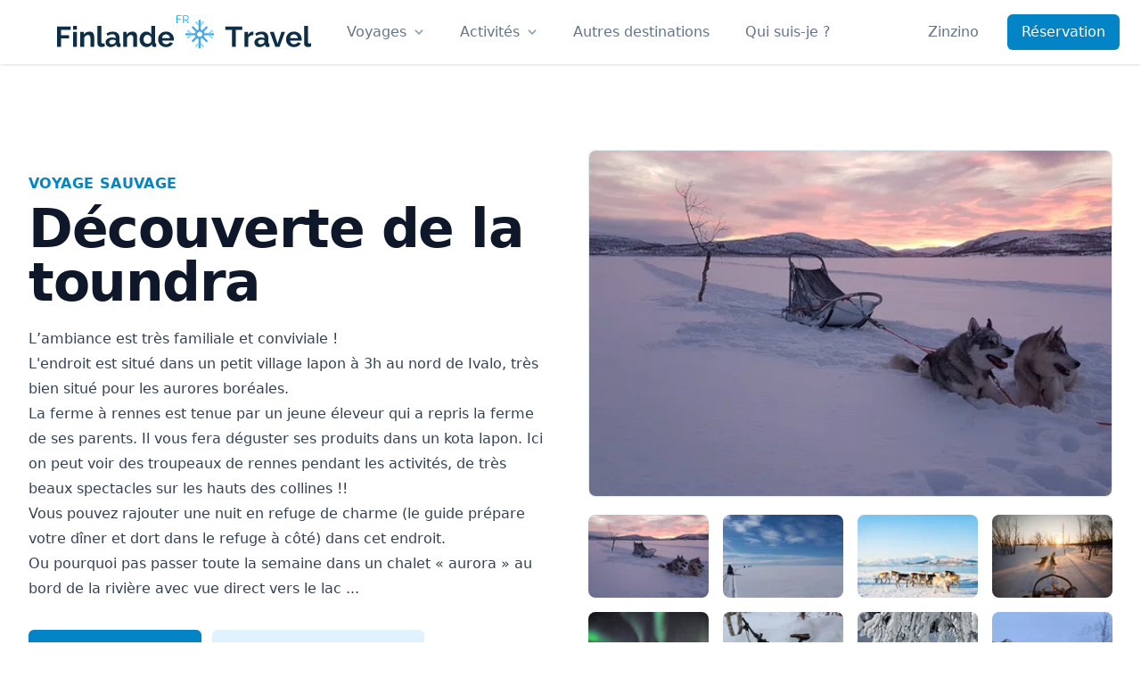

--- FILE ---
content_type: text/html; charset=utf-8
request_url: https://www.voyages-finlande.com/fr/voyage/pres-de-la-mer-arctique/
body_size: 46834
content:
<!DOCTYPE html><html lang=fr><head><meta charset=utf-8><title>Voyage dans la toundra</title><meta name=description content="Village situé loin dans la toundra au Nord de la Finlande. 3 heures de transfert de l’aéroport de Kittilä. Le village est tout proche de la plus célèbre montagne, l’ancienne et escarpée..."><meta content=Snoweb name=author><meta name=viewport content="width=device-width, initial-scale=1"><meta name=content-language content=fr><meta property=og:type content=website><meta property=og:title content="Voyage dans la toundra"><meta property=og:description content="Village situé loin dans la toundra au Nord de la Finlande. 3 heures de transfert de l’aéroport de Kittilä. Le village est tout proche de la plus célèbre montagne, l’ancienne et escarpée..."><meta property=og:image content=https://static.snoweb.io/images/motoneige-laponie-40.2e16d0ba.fill-1000x1000.jpg><meta property=og:image:width content=900><meta property=og:image:height content=900><meta content=https://www.voyages-finlande.com/fr/voyage/pres-de-la-mer-arctique/ property=og:url><meta name=twitter:title content="Voyage dans la toundra"><meta name=twitter:description content="Village situé loin dans la toundra au Nord de la Finlande. 3 heures de transfert de l’aéroport de Kittilä. Le village est tout proche de la plus célèbre montagne, l’ancienne et escarpée..."><meta name=twitter:image content=https://static.snoweb.io/images/motoneige-laponie-40.2e16d0ba.fill-1000x1000.jpg><meta name=twitter:card content=summary_large_image><meta name=google-site-verification content=mitZt87CZ_TJ5okMld7lbLsJGtiaVCDthGdTzb6HTN4><link rel=icon type=image/png sizes=16x16 href=https://static.snoweb.io/images/favicon1.2e16d0ba.fill-16x16.format-png.png><link rel=icon type=image/png sizes=32x32 href=https://static.snoweb.io/images/favicon1.2e16d0ba.fill-32x32.format-png.png><link rel=icon type=image/png sizes=128x128 href=https://static.snoweb.io/images/favicon1.2e16d0ba.fill-128x128.format-png.png><link rel=icon type=image/png sizes=167x167 href=https://static.snoweb.io/images/favicon1.2e16d0ba.fill-167x167.format-png.png><link rel=icon type=image/png sizes=180x180 href=https://static.snoweb.io/images/favicon1.2e16d0ba.fill-180x180.format-png.png><link rel=apple-touch-icon href=https://static.snoweb.io/images/favicon1.2e16d0ba.fill-180x180.format-png.png><link rel=icon type=image/png sizes=192x192 href=https://static.snoweb.io/images/favicon1.2e16d0ba.fill-192x192.format-png.png><link rel=icon type=image/png sizes=196x196 href=https://static.snoweb.io/images/favicon1.2e16d0ba.fill-196x196.format-png.png><link href=https://www.voyages-finlande.com/fr/voyage/pres-de-la-mer-arctique/ rel=canonical><style type=text/css>/*! tailwindcss v3.0.11 | MIT License | https://tailwindcss.com*/*,:after,:before{border:0 solid;box-sizing:border-box}:after,:before{--tw-content:""}html{-webkit-text-size-adjust:100%;font-family:ui-sans-serif,system-ui,-apple-system,Segoe UI,Roboto,Ubuntu,Cantarell,Noto Sans,sans-serif,BlinkMacSystemFont,Helvetica Neue,Arial,Apple Color Emoji,Segoe UI Emoji,Segoe UI Symbol,Noto Color Emoji;line-height:1.5;-moz-tab-size:4;-o-tab-size:4;tab-size:4}body{line-height:inherit;margin:0}hr{border-top-width:1px;color:inherit;height:0}abbr:where([title]){-webkit-text-decoration:underline dotted;text-decoration:underline dotted}h1,h2,h3,h4,h5,h6{font-size:inherit;font-weight:inherit}a{color:inherit;text-decoration:inherit}b,strong{font-weight:bolder}code,kbd,pre,samp{font-family:ui-monospace,SFMono-Regular,Menlo,Monaco,Consolas,Liberation Mono,Courier New,monospace;font-size:1em}small{font-size:80%}sub,sup{font-size:75%;line-height:0;position:relative;vertical-align:baseline}sub{bottom:-.25em}sup{top:-.5em}table{border-collapse:collapse;border-color:inherit;text-indent:0}button,input,optgroup,select,textarea{color:inherit;font-family:inherit;font-size:100%;line-height:inherit;margin:0;padding:0}button,select{text-transform:none}[type=button],[type=reset],[type=submit],button{-webkit-appearance:button;background-color:transparent;background-image:none}:-moz-focusring{outline:auto}:-moz-ui-invalid{box-shadow:none}progress{vertical-align:baseline}::-webkit-inner-spin-button,::-webkit-outer-spin-button{height:auto}[type=search]{-webkit-appearance:textfield;outline-offset:-2px}::-webkit-search-decoration{-webkit-appearance:none}::-webkit-file-upload-button{-webkit-appearance:button;font:inherit}summary{display:list-item}blockquote,dd,dl,figure,h1,h2,h3,h4,h5,h6,hr,p,pre{margin:0}fieldset{margin:0}fieldset,legend{padding:0}menu,ol,ul{list-style:none;margin:0;padding:0}textarea{resize:vertical}input::-moz-placeholder,textarea::-moz-placeholder{color:#9ca3af;opacity:1}input:-ms-input-placeholder,textarea:-ms-input-placeholder{color:#9ca3af;opacity:1}input::-moz-placeholder, textarea::-moz-placeholder{color:#9ca3af;opacity:1}input:-ms-input-placeholder, textarea:-ms-input-placeholder{color:#9ca3af;opacity:1}input::placeholder,textarea::placeholder{color:#9ca3af;opacity:1}[role=button],button{cursor:pointer}:disabled{cursor:default}audio,canvas,embed,iframe,img,object,svg,video{display:block;vertical-align:middle}img,video{height:auto;max-width:100%}[hidden]{display:none}[multiple],[type=date],[type=datetime-local],[type=email],[type=month],[type=number],[type=password],[type=search],[type=tel],[type=text],[type=time],[type=url],[type=week],select,textarea{--tw-shadow:0 0 transparent;-webkit-appearance:none;-moz-appearance:none;appearance:none;background-color:#fff;border-color:#6b7280;border-radius:0;border-width:1px;font-size:1rem;line-height:1.5rem;padding:.5rem .75rem}[multiple]:focus,[type=date]:focus,[type=datetime-local]:focus,[type=email]:focus,[type=month]:focus,[type=number]:focus,[type=password]:focus,[type=search]:focus,[type=tel]:focus,[type=text]:focus,[type=time]:focus,[type=url]:focus,[type=week]:focus,select:focus,textarea:focus{--tw-ring-inset:var(--tw-empty,/*!*/ /*!*/);--tw-ring-offset-width:0px;--tw-ring-offset-color:#fff;--tw-ring-color:#2563eb;--tw-ring-offset-shadow:var(--tw-ring-inset) 0 0 0 var(--tw-ring-offset-width) var(--tw-ring-offset-color);--tw-ring-shadow:var(--tw-ring-inset) 0 0 0 calc(1px + var(--tw-ring-offset-width)) var(--tw-ring-color);border-color:#2563eb;box-shadow:var(--tw-ring-offset-shadow),var(--tw-ring-shadow),var(--tw-shadow);outline:2px solid transparent;outline-offset:2px}input::-moz-placeholder,textarea::-moz-placeholder{color:#6b7280;opacity:1}input:-ms-input-placeholder,textarea:-ms-input-placeholder{color:#6b7280;opacity:1}input::-moz-placeholder, textarea::-moz-placeholder{color:#6b7280;opacity:1}input:-ms-input-placeholder, textarea:-ms-input-placeholder{color:#6b7280;opacity:1}input::placeholder,textarea::placeholder{color:#6b7280;opacity:1}::-webkit-datetime-edit-fields-wrapper{padding:0}::-webkit-date-and-time-value{min-height:1.5em}select{-webkit-print-color-adjust:exact;background-image:url("data:image/svg+xml;charset=utf-8,%3Csvg xmlns='http://www.w3.org/2000/svg' fill='none' viewBox='0 0 20 20'%3E%3Cpath stroke='%236b7280' stroke-linecap='round' stroke-linejoin='round' stroke-width='1.5' d='m6 8 4 4 4-4'/%3E%3C/svg%3E");background-position:right .5rem center;background-repeat:no-repeat;background-size:1.5em 1.5em;color-adjust:exact;padding-right:2.5rem}[multiple]{-webkit-print-color-adjust:unset;background-image:none;background-position:0 0;background-repeat:unset;background-size:auto auto;background-size:initial;color-adjust:unset;padding-right:.75rem}[type=checkbox],[type=radio]{-webkit-print-color-adjust:exact;--tw-shadow:0 0 transparent;-webkit-appearance:none;-moz-appearance:none;appearance:none;background-color:#fff;background-origin:border-box;border-color:#6b7280;border-width:1px;color:#2563eb;color-adjust:exact;display:inline-block;flex-shrink:0;height:1rem;padding:0;-webkit-user-select:none;-moz-user-select:none;-ms-user-select:none;user-select:none;vertical-align:middle;width:1rem}[type=checkbox]{border-radius:0}[type=radio]{border-radius:100%}[type=checkbox]:focus,[type=radio]:focus{--tw-ring-inset:var(--tw-empty,/*!*/ /*!*/);--tw-ring-offset-width:2px;--tw-ring-offset-color:#fff;--tw-ring-color:#2563eb;--tw-ring-offset-shadow:var(--tw-ring-inset) 0 0 0 var(--tw-ring-offset-width) var(--tw-ring-offset-color);--tw-ring-shadow:var(--tw-ring-inset) 0 0 0 calc(2px + var(--tw-ring-offset-width)) var(--tw-ring-color);box-shadow:var(--tw-ring-offset-shadow),var(--tw-ring-shadow),var(--tw-shadow);outline:2px solid transparent;outline-offset:2px}[type=checkbox]:checked,[type=radio]:checked{background-color:currentColor;background-position:50%;background-repeat:no-repeat;background-size:100% 100%;border-color:transparent}[type=checkbox]:checked{background-image:url("data:image/svg+xml;charset=utf-8,%3Csvg viewBox='0 0 16 16' fill='%23fff' xmlns='http://www.w3.org/2000/svg'%3E%3Cpath d='M12.207 4.793a1 1 0 0 1 0 1.414l-5 5a1 1 0 0 1-1.414 0l-2-2a1 1 0 0 1 1.414-1.414L6.5 9.086l4.293-4.293a1 1 0 0 1 1.414 0z'/%3E%3C/svg%3E")}[type=radio]:checked{background-image:url("data:image/svg+xml;charset=utf-8,%3Csvg viewBox='0 0 16 16' fill='%23fff' xmlns='http://www.w3.org/2000/svg'%3E%3Ccircle cx='8' cy='8' r='3'/%3E%3C/svg%3E")}[type=checkbox]:checked:focus,[type=checkbox]:checked:hover,[type=radio]:checked:focus,[type=radio]:checked:hover{background-color:currentColor;border-color:transparent}[type=checkbox]:indeterminate{background-color:currentColor;background-image:url("data:image/svg+xml;charset=utf-8,%3Csvg xmlns='http://www.w3.org/2000/svg' fill='none' viewBox='0 0 16 16'%3E%3Cpath stroke='%23fff' stroke-linecap='round' stroke-linejoin='round' stroke-width='2' d='M4 8h8'/%3E%3C/svg%3E");background-position:50%;background-repeat:no-repeat;background-size:100% 100%;border-color:transparent}[type=checkbox]:indeterminate:focus,[type=checkbox]:indeterminate:hover{background-color:currentColor;border-color:transparent}[type=file]{background:unset;border-color:inherit;border-radius:0;border-width:0;font-size:unset;line-height:inherit;padding:0}[type=file]:focus{outline:1px auto -webkit-focus-ring-color}.swiper-light-900{--swiper-navigation-color:var(--color-light-900);--swiper-pagination-color:var(--color-light-900)}.swiper-light-0{--swiper-navigation-color:var(--color-light-0);--swiper-pagination-color:var(--color-light-0)}.swiper-primary-600{--swiper-navigation-color:var(--color-primary-600);--swiper-pagination-color:var(--color-primary-600)}*,:after,:before{--tw-translate-x:0;--tw-translate-y:0;--tw-rotate:0;--tw-skew-x:0;--tw-skew-y:0;--tw-scale-x:1;--tw-scale-y:1;--tw-transform:translateX(var(--tw-translate-x)) translateY(var(--tw-translate-y)) rotate(var(--tw-rotate)) skewX(var(--tw-skew-x)) skewY(var(--tw-skew-y)) scaleX(var(--tw-scale-x)) scaleY(var(--tw-scale-y));--tw-ring-inset:var(--tw-empty,/*!*/ /*!*/);--tw-ring-offset-width:0px;--tw-ring-offset-color:#fff;--tw-ring-color:rgba(59,130,246,.5);--tw-ring-offset-shadow:0 0 transparent;--tw-ring-shadow:0 0 transparent;--tw-shadow:0 0 transparent;--tw-shadow-colored:0 0 transparent;--tw-blur:var(--tw-empty,/*!*/ /*!*/);--tw-brightness:var(--tw-empty,/*!*/ /*!*/);--tw-contrast:var(--tw-empty,/*!*/ /*!*/);--tw-grayscale:var(--tw-empty,/*!*/ /*!*/);--tw-hue-rotate:var(--tw-empty,/*!*/ /*!*/);--tw-invert:var(--tw-empty,/*!*/ /*!*/);--tw-saturate:var(--tw-empty,/*!*/ /*!*/);--tw-sepia:var(--tw-empty,/*!*/ /*!*/);--tw-drop-shadow:var(--tw-empty,/*!*/ /*!*/);--tw-filter:var(--tw-blur) var(--tw-brightness) var(--tw-contrast) var(--tw-grayscale) var(--tw-hue-rotate) var(--tw-invert) var(--tw-saturate) var(--tw-sepia) var(--tw-drop-shadow);--tw-backdrop-blur:var(--tw-empty,/*!*/ /*!*/);--tw-backdrop-brightness:var(--tw-empty,/*!*/ /*!*/);--tw-backdrop-contrast:var(--tw-empty,/*!*/ /*!*/);--tw-backdrop-grayscale:var(--tw-empty,/*!*/ /*!*/);--tw-backdrop-hue-rotate:var(--tw-empty,/*!*/ /*!*/);--tw-backdrop-invert:var(--tw-empty,/*!*/ /*!*/);--tw-backdrop-opacity:var(--tw-empty,/*!*/ /*!*/);--tw-backdrop-saturate:var(--tw-empty,/*!*/ /*!*/);--tw-backdrop-sepia:var(--tw-empty,/*!*/ /*!*/);--tw-backdrop-filter:var(--tw-backdrop-blur) var(--tw-backdrop-brightness) var(--tw-backdrop-contrast) var(--tw-backdrop-grayscale) var(--tw-backdrop-hue-rotate) var(--tw-backdrop-invert) var(--tw-backdrop-opacity) var(--tw-backdrop-saturate) var(--tw-backdrop-sepia);border-color:currentColor}.container{width:100%}@media (min-width:640px){.container{max-width:640px}}@media (min-width:768px){.container{max-width:768px}}@media (min-width:1024px){.container{max-width:1024px}}@media (min-width:1280px){.container{max-width:1280px}}@media (min-width:1536px){.container{max-width:1536px}}.prose{color:var(--color-light-700);max-width:65ch}.prose :where([class~=lead]):not(:where([class~=not-prose] *)){color:var(--color-light-600);font-size:1.25em;line-height:1.6;margin-bottom:1.2em;margin-top:1.2em}.prose :where(a):not(:where([class~=not-prose] *)){color:var(--color-primary-600);font-weight:500;text-decoration:underline}.prose :where(strong):not(:where([class~=not-prose] *)){color:var(--color-light-900);font-weight:600}.prose :where(ol):not(:where([class~=not-prose] *)){list-style-type:decimal;padding-left:1.625em}.prose :where(ol[type=A]):not(:where([class~=not-prose] *)){list-style-type:upper-alpha}.prose :where(ol[type=a]):not(:where([class~=not-prose] *)){list-style-type:lower-alpha}.prose :where(ol[type=A s]):not(:where([class~=not-prose] *)){list-style-type:upper-alpha}.prose :where(ol[type=a s]):not(:where([class~=not-prose] *)){list-style-type:lower-alpha}.prose :where(ol[type=I]):not(:where([class~=not-prose] *)){list-style-type:upper-roman}.prose :where(ol[type=i]):not(:where([class~=not-prose] *)){list-style-type:lower-roman}.prose :where(ol[type=I s]):not(:where([class~=not-prose] *)){list-style-type:upper-roman}.prose :where(ol[type=i s]):not(:where([class~=not-prose] *)){list-style-type:lower-roman}.prose :where(ol[type="1"]):not(:where([class~=not-prose] *)){list-style-type:decimal}.prose :where(ul):not(:where([class~=not-prose] *)){list-style-type:disc;padding-left:1.625em}.prose :where(ol>li):not(:where([class~=not-prose] *))::marker{color:var(--tw-prose-counters);font-weight:400}.prose :where(ul>li):not(:where([class~=not-prose] *))::marker{color:var(--tw-prose-bullets)}.prose :where(hr):not(:where([class~=not-prose] *)){border-color:var(--color-light-200);border-top-width:1px;margin-bottom:3em;margin-top:3em}.prose :where(blockquote):not(:where([class~=not-prose] *)){border-left-color:var(--color-primary-200);border-left-width:.25rem;color:var(--color-light-900);font-style:italic;font-weight:500;margin-bottom:1.6em;margin-top:1.6em;padding-left:1em;quotes:"\201C""\201D""\2018""\2019"}.prose :where(blockquote p:first-of-type):not(:where([class~=not-prose] *)):before{content:open-quote}.prose :where(blockquote p:last-of-type):not(:where([class~=not-prose] *)):after{content:close-quote}.prose :where(h1):not(:where([class~=not-prose] *)){color:var(--color-light-900);font-size:2.25em;font-weight:800;line-height:1.1111111;margin-bottom:.8888889em;margin-top:0}.prose :where(h1 strong):not(:where([class~=not-prose] *)){font-weight:900}.prose :where(h2):not(:where([class~=not-prose] *)){color:var(--color-light-900);font-size:1.5em;font-weight:700;line-height:1.3333333;margin-bottom:1em;margin-top:2em}.prose :where(h2 strong):not(:where([class~=not-prose] *)){font-weight:800}.prose :where(h3):not(:where([class~=not-prose] *)){color:var(--color-primary-600);font-size:1.25em;font-weight:500;line-height:1.6;margin-bottom:.6em;margin-top:1.6em}.prose :where(h3 strong):not(:where([class~=not-prose] *)){font-weight:700}.prose :where(h4):not(:where([class~=not-prose] *)){color:var(--color-primary-900);font-weight:600;line-height:1.5;margin-bottom:.5em;margin-top:1.5em}.prose :where(h4 strong):not(:where([class~=not-prose] *)){font-weight:700}.prose :where(figure>*):not(:where([class~=not-prose] *)){margin-bottom:0;margin-top:0}.prose :where(figcaption):not(:where([class~=not-prose] *)){color:var(--tw-prose-captions);font-size:.875em;line-height:1.4285714;margin-top:.8571429em}.prose :where(code):not(:where([class~=not-prose] *)){background-color:var(--color-primary-700);border-radius:.375rem;color:var(--color-light-0);font-size:.8571429em;font-weight:0;padding:.25em .4166667em}.prose :where(a code):not(:where([class~=not-prose] *)){color:var(--color-light-900)}.prose :where(pre):not(:where([class~=not-prose] *)){background-color:var(--color-light-800);border-radius:.375rem;color:var(--color-light-200);font-size:.875em;font-weight:400;line-height:1.7142857;margin-bottom:1.7142857em;margin-top:1.7142857em;overflow-x:auto;padding:.8571429em 1.1428571em}.prose :where(pre code):not(:where([class~=not-prose] *)){background-color:transparent;border-radius:0;border-width:0;color:inherit;font-family:inherit;font-size:inherit;font-weight:inherit;line-height:inherit;padding:0}.prose :where(pre code):not(:where([class~=not-prose] *)):before{content:none}.prose :where(pre code):not(:where([class~=not-prose] *)):after{content:none}.prose :where(table):not(:where([class~=not-prose] *)){font-size:.875em;line-height:1.7142857;margin-bottom:2em;margin-top:2em;table-layout:auto;text-align:left;width:100%}.prose :where(thead):not(:where([class~=not-prose] *)){border-bottom-color:var(--color-light-300);border-bottom-width:1px;color:var(--color-light-900)}.prose :where(thead th):not(:where([class~=not-prose] *)){color:var(--color-light-900);font-weight:600;padding-bottom:.5714286em;padding-left:.5714286em;padding-right:.5714286em;vertical-align:bottom}.prose :where(tbody tr):not(:where([class~=not-prose] *)){border-bottom-color:var(--color-light-200);border-bottom-width:1px}.prose :where(tbody tr:last-child):not(:where([class~=not-prose] *)){border-bottom-width:0}.prose :where(tbody td):not(:where([class~=not-prose] *)){padding:.5714286em;vertical-align:middle}.prose{--tw-prose-body:#374151;--tw-prose-headings:#111827;--tw-prose-lead:#4b5563;--tw-prose-links:#111827;--tw-prose-bold:#111827;--tw-prose-counters:#6b7280;--tw-prose-bullets:#d1d5db;--tw-prose-hr:#e5e7eb;--tw-prose-quotes:#111827;--tw-prose-quote-borders:#e5e7eb;--tw-prose-captions:#6b7280;--tw-prose-code:#111827;--tw-prose-pre-code:#e5e7eb;--tw-prose-pre-bg:#1f2937;--tw-prose-th-borders:#d1d5db;--tw-prose-td-borders:#e5e7eb;--tw-prose-invert-body:#d1d5db;--tw-prose-invert-headings:#fff;--tw-prose-invert-lead:#9ca3af;--tw-prose-invert-links:#fff;--tw-prose-invert-bold:#fff;--tw-prose-invert-counters:#9ca3af;--tw-prose-invert-bullets:#4b5563;--tw-prose-invert-hr:#374151;--tw-prose-invert-quotes:#f3f4f6;--tw-prose-invert-quote-borders:#374151;--tw-prose-invert-captions:#9ca3af;--tw-prose-invert-code:#fff;--tw-prose-invert-pre-code:#d1d5db;--tw-prose-invert-pre-bg:rgba(0,0,0,.5);--tw-prose-invert-th-borders:#4b5563;--tw-prose-invert-td-borders:#374151;font-size:1rem;line-height:1.75}.prose :where(p):not(:where([class~=not-prose] *)){margin-bottom:1.25em;margin-top:1.25em}.prose :where(img):not(:where([class~=not-prose] *)){margin-bottom:2em;margin-top:2em}.prose :where(video):not(:where([class~=not-prose] *)){margin-bottom:2em;margin-top:2em}.prose :where(figure):not(:where([class~=not-prose] *)){margin-bottom:2em;margin-top:2em}.prose :where(h2 code):not(:where([class~=not-prose] *)){font-size:.875em}.prose :where(h3 code):not(:where([class~=not-prose] *)){font-size:.9em}.prose :where(li):not(:where([class~=not-prose] *)){margin-bottom:.5em;margin-top:.5em}.prose :where(ol>li):not(:where([class~=not-prose] *)){padding-left:.375em}.prose :where(ul>li):not(:where([class~=not-prose] *)){padding-left:.375em}.prose>:where(ul>li p):not(:where([class~=not-prose] *)){margin-bottom:.75em;margin-top:.75em}.prose>:where(ul>li>:first-child):not(:where([class~=not-prose] *)){margin-top:1.25em}.prose>:where(ul>li>:last-child):not(:where([class~=not-prose] *)){margin-bottom:1.25em}.prose>:where(ol>li>:first-child):not(:where([class~=not-prose] *)){margin-top:1.25em}.prose>:where(ol>li>:last-child):not(:where([class~=not-prose] *)){margin-bottom:1.25em}.prose :where(ul ul,ul ol,ol ul,ol ol):not(:where([class~=not-prose] *)){margin-bottom:.75em;margin-top:.75em}.prose :where(hr+*):not(:where([class~=not-prose] *)){margin-top:0}.prose :where(h2+*):not(:where([class~=not-prose] *)){margin-top:0}.prose :where(h3+*):not(:where([class~=not-prose] *)){margin-top:0}.prose :where(h4+*):not(:where([class~=not-prose] *)){margin-top:0}.prose :where(thead th:first-child):not(:where([class~=not-prose] *)){padding-left:0}.prose :where(thead th:last-child):not(:where([class~=not-prose] *)){padding-right:0}.prose :where(tbody td:first-child):not(:where([class~=not-prose] *)){padding-left:0}.prose :where(tbody td:last-child):not(:where([class~=not-prose] *)){padding-right:0}.prose>:where(:first-child):not(:where([class~=not-prose] *)){margin-top:0}.prose>:where(:last-child):not(:where([class~=not-prose] *)){margin-bottom:0}.prose :where(ol>li):not(:where([class~=not-prose] *)):before{color:var(--color-primary-500)}.prose :where(ul>li):not(:where([class~=not-prose] *)):before{background-color:var(--color-primary-300)}.prose :where(figure figcaption):not(:where([class~=not-prose] *)){color:var(--color-light-500)}.prose-lg{font-size:1.125rem;line-height:1.7777778}.prose-lg :where(p):not(:where([class~=not-prose] *)){margin-bottom:1.3333333em;margin-top:1.3333333em}.prose-lg :where([class~=lead]):not(:where([class~=not-prose] *)){font-size:1.2222222em;line-height:1.4545455;margin-bottom:1.0909091em;margin-top:1.0909091em}.prose-lg :where(blockquote):not(:where([class~=not-prose] *)){margin-bottom:1.6666667em;margin-top:1.6666667em;padding-left:1em}.prose-lg :where(h1):not(:where([class~=not-prose] *)){font-size:2.6666667em;line-height:1;margin-bottom:.8333333em;margin-top:0}.prose-lg :where(h2):not(:where([class~=not-prose] *)){font-size:1.6666667em;line-height:1.3333333;margin-bottom:1.0666667em;margin-top:1.8666667em}.prose-lg :where(h3):not(:where([class~=not-prose] *)){font-size:1.3333333em;line-height:1.5;margin-bottom:.6666667em;margin-top:1.6666667em}.prose-lg :where(h4):not(:where([class~=not-prose] *)){line-height:1.5555556;margin-bottom:.4444444em;margin-top:1.7777778em}.prose-lg :where(img):not(:where([class~=not-prose] *)){margin-bottom:0;margin-top:0}.prose-lg :where(video):not(:where([class~=not-prose] *)){margin-bottom:1.7777778em;margin-top:1.7777778em}.prose-lg :where(figure):not(:where([class~=not-prose] *)){margin-bottom:1.7777778em;margin-top:1.7777778em}.prose-lg :where(figure>*):not(:where([class~=not-prose] *)){margin-bottom:0;margin-top:0}.prose-lg :where(figcaption):not(:where([class~=not-prose] *)){font-size:.8888889em;line-height:1.5;margin-top:1em}.prose-lg :where(code):not(:where([class~=not-prose] *)){font-size:.8888889em}.prose-lg :where(h2 code):not(:where([class~=not-prose] *)){font-size:.8666667em}.prose-lg :where(h3 code):not(:where([class~=not-prose] *)){font-size:.875em}.prose-lg :where(pre):not(:where([class~=not-prose] *)){border-radius:.375rem;font-size:.8888889em;line-height:1.75;margin-bottom:2em;margin-top:2em;padding:1em 1.5em}.prose-lg :where(ol):not(:where([class~=not-prose] *)){padding-left:1.5555556em}.prose-lg :where(ul):not(:where([class~=not-prose] *)){padding-left:1.5555556em}.prose-lg :where(li):not(:where([class~=not-prose] *)){margin-bottom:.6666667em;margin-top:.6666667em}.prose-lg :where(ol>li):not(:where([class~=not-prose] *)){padding-left:.4444444em}.prose-lg :where(ul>li):not(:where([class~=not-prose] *)){padding-left:.4444444em}.prose-lg>:where(ul>li p):not(:where([class~=not-prose] *)){margin-bottom:.8888889em;margin-top:.8888889em}.prose-lg>:where(ul>li>:first-child):not(:where([class~=not-prose] *)){margin-top:1.3333333em}.prose-lg>:where(ul>li>:last-child):not(:where([class~=not-prose] *)){margin-bottom:1.3333333em}.prose-lg>:where(ol>li>:first-child):not(:where([class~=not-prose] *)){margin-top:1.3333333em}.prose-lg>:where(ol>li>:last-child):not(:where([class~=not-prose] *)){margin-bottom:1.3333333em}.prose-lg :where(ul ul,ul ol,ol ul,ol ol):not(:where([class~=not-prose] *)){margin-bottom:.8888889em;margin-top:.8888889em}.prose-lg :where(hr):not(:where([class~=not-prose] *)){margin-bottom:3.1111111em;margin-top:3.1111111em}.prose-lg :where(hr+*):not(:where([class~=not-prose] *)){margin-top:0}.prose-lg :where(h2+*):not(:where([class~=not-prose] *)){margin-top:0}.prose-lg :where(h3+*):not(:where([class~=not-prose] *)){margin-top:0}.prose-lg :where(h4+*):not(:where([class~=not-prose] *)){margin-top:0}.prose-lg :where(table):not(:where([class~=not-prose] *)){font-size:.8888889em;line-height:1.5}.prose-lg :where(thead th):not(:where([class~=not-prose] *)){padding-bottom:.75em;padding-left:.75em;padding-right:.75em}.prose-lg :where(thead th:first-child):not(:where([class~=not-prose] *)){padding-left:0}.prose-lg :where(thead th:last-child):not(:where([class~=not-prose] *)){padding-right:0}.prose-lg :where(tbody td):not(:where([class~=not-prose] *)){padding:.75em}.prose-lg :where(tbody td:first-child):not(:where([class~=not-prose] *)){padding-left:0}.prose-lg :where(tbody td:last-child):not(:where([class~=not-prose] *)){padding-right:0}.prose-lg>:where(:first-child):not(:where([class~=not-prose] *)){margin-top:0}.prose-lg>:where(:last-child):not(:where([class~=not-prose] *)){margin-bottom:0}.prose-primary{color:#fff}.prose-primary :where([class~=lead]):not(:where([class~=not-prose] *)){color:#fff}.prose-primary :where(a):not(:where([class~=not-prose] *)){color:var(--color-primary-200)}.prose-primary :where(strong):not(:where([class~=not-prose] *)){color:#fff}.prose-primary :where(ol>li):not(:where([class~=not-prose] *)):before{color:var(--color-primary-200)}.prose-primary :where(ul>li):not(:where([class~=not-prose] *)):before{background-color:var(--color-primary-200)}.prose-primary :where(hr):not(:where([class~=not-prose] *)){border-color:#fff}.prose-primary :where(blockquote):not(:where([class~=not-prose] *)){border-left-color:var(--color-primary-200);color:#fff}.prose-primary :where(h1):not(:where([class~=not-prose] *)){color:#fff}.prose-primary :where(h2):not(:where([class~=not-prose] *)){color:#fff}.prose-primary :where(h3):not(:where([class~=not-prose] *)){color:#fff;font-weight:500}.prose-primary :where(h4):not(:where([class~=not-prose] *)){color:#fff;font-weight:600}.prose-primary :where(figure figcaption):not(:where([class~=not-prose] *)){color:#fff}.prose-primary :where(a code):not(:where([class~=not-prose] *)){color:#fff}.prose-primary :where(pre):not(:where([class~=not-prose] *)){background-color:var(--color-primary-100);color:#fff}.prose-primary :where(thead):not(:where([class~=not-prose] *)){border-bottom-color:#fff;color:#fff}.prose-primary :where(thead th):not(:where([class~=not-prose] *)){color:#fff;font-weight:600;vertical-align:bottom}.prose-primary :where(tbody tr):not(:where([class~=not-prose] *)){border-bottom-color:#fff}.prose-primary :where(tbody td):not(:where([class~=not-prose] *)){vertical-align:middle}.prose-primary :where(code):not(:where([class~=not-prose] *)){background-color:var(--color-primary-200);border-radius:.375rem;color:var(--color-light-900);font-size:.8571429em;font-weight:0;padding:.25em .4166667em}.prose-secondary{color:#fff}.prose-secondary :where([class~=lead]):not(:where([class~=not-prose] *)){color:#fff}.prose-secondary :where(a):not(:where([class~=not-prose] *)){color:var(--color-secondary-200)}.prose-secondary :where(strong):not(:where([class~=not-prose] *)){color:#fff}.prose-secondary :where(ol>li):not(:where([class~=not-prose] *)):before{color:var(--color-secondary-200)}.prose-secondary :where(ul>li):not(:where([class~=not-prose] *)):before{background-color:var(--color-secondary-200)}.prose-secondary :where(hr):not(:where([class~=not-prose] *)){border-color:#fff}.prose-secondary :where(blockquote):not(:where([class~=not-prose] *)){border-left-color:var(--color-secondary-200);color:#fff}.prose-secondary :where(h1):not(:where([class~=not-prose] *)){color:#fff}.prose-secondary :where(h2):not(:where([class~=not-prose] *)){color:#fff}.prose-secondary :where(h3):not(:where([class~=not-prose] *)){color:#fff;font-weight:500}.prose-secondary :where(h4):not(:where([class~=not-prose] *)){color:#fff;font-weight:600}.prose-secondary :where(figure figcaption):not(:where([class~=not-prose] *)){color:#fff}.prose-secondary :where(a code):not(:where([class~=not-prose] *)){color:#fff}.prose-secondary :where(pre):not(:where([class~=not-prose] *)){background-color:var(--color-secondary-100);color:#fff}.prose-secondary :where(thead):not(:where([class~=not-prose] *)){border-bottom-color:#fff;color:#fff}.prose-secondary :where(thead th):not(:where([class~=not-prose] *)){color:#fff;font-weight:600;vertical-align:bottom}.prose-secondary :where(tbody tr):not(:where([class~=not-prose] *)){border-bottom-color:#fff}.prose-secondary :where(tbody td):not(:where([class~=not-prose] *)){vertical-align:middle}.prose-secondary :where(code):not(:where([class~=not-prose] *)){background-color:var(--color-secondary-200);border-radius:.375rem;color:var(--color-light-900);font-size:.8571429em;font-weight:0;padding:.25em .4166667em}.aspect-w-16{--tw-aspect-w:16;padding-bottom:calc(var(--tw-aspect-h)/var(--tw-aspect-w)*100%);position:relative}.aspect-w-16>*{bottom:0;height:100%;left:0;position:absolute;right:0;top:0;width:100%}.aspect-h-9{--tw-aspect-h:9}.aspect-w-12{--tw-aspect-w:12;padding-bottom:calc(var(--tw-aspect-h)/var(--tw-aspect-w)*100%);position:relative}.aspect-w-12>*{bottom:0;height:100%;left:0;position:absolute;right:0;top:0;width:100%}.aspect-h-7{--tw-aspect-h:7}.aspect-w-1{--tw-aspect-w:1;padding-bottom:calc(var(--tw-aspect-h)/var(--tw-aspect-w)*100%);position:relative}.aspect-w-1>*{bottom:0;height:100%;left:0;position:absolute;right:0;top:0;width:100%}.aspect-h-1{--tw-aspect-h:1}.aspect-w-2{--tw-aspect-w:2;padding-bottom:calc(var(--tw-aspect-h)/var(--tw-aspect-w)*100%);position:relative}.aspect-w-2>*{bottom:0;height:100%;left:0;position:absolute;right:0;top:0;width:100%}.aspect-w-5{--tw-aspect-w:5;padding-bottom:calc(var(--tw-aspect-h)/var(--tw-aspect-w)*100%);position:relative}.aspect-w-5>*{bottom:0;height:100%;left:0;position:absolute;right:0;top:0;width:100%}.aspect-h-2{--tw-aspect-h:2}.aspect-w-10{--tw-aspect-w:10;padding-bottom:calc(var(--tw-aspect-h)/var(--tw-aspect-w)*100%);position:relative}.aspect-w-10>*{bottom:0;height:100%;left:0;position:absolute;right:0;top:0;width:100%}.aspect-h-6{--tw-aspect-h:6}.sr-only{clip:rect(0,0,0,0);border-width:0;height:1px;margin:-1px;overflow:hidden;padding:0;position:absolute;white-space:nowrap;width:1px}.pointer-events-none{pointer-events:none}.pointer-events-auto{pointer-events:auto}.static{position:static}.fixed{position:fixed}.absolute{position:absolute}.relative{position:relative}.sticky{position:-webkit-sticky;position:sticky}.inset-0{bottom:0;left:0;right:0;top:0}.-inset-px{bottom:-1px;left:-1px;right:-1px;top:-1px}.inset-y-0{bottom:0;top:0}.inset-x-0{left:0;right:0}.-inset-x-4{left:-1rem;right:-1rem}.left-0{left:0}.top-0{top:0}.right-0{right:0}.top-1\/4{top:25%}.bottom-0{bottom:0}.left-full{left:100%}.right-full{right:100%}.left-1\/2{left:50%}.top-1\/2{top:50%}.top-4{top:1rem}.right-4{right:1rem}.top-2\/3{top:66.666667%}.top-6{top:1.5rem}.right-6{right:1.5rem}.top-8{top:2rem}.right-1\/2{right:50%}.top-2\/4{top:50%}.left-2\/4{left:50%}.top-5{top:1.25rem}.left-5{left:1.25rem}.z-30{z-index:30}.z-0{z-index:0}.z-40{z-index:40}.z-50{z-index:50}.z-20{z-index:20}.z-10{z-index:10}.order-3{order:3}.order-2{order:2}.order-1{order:1}.col-span-1{grid-column:span 1/span 1}.col-span-2{grid-column:span 2/span 2}.-m-1{margin:-.25rem}.m-1{margin:.25rem}.-m-3{margin:-.75rem}.m-auto{margin:auto}.mx-auto{margin-left:auto;margin-right:auto}.my-8{margin-bottom:2rem;margin-top:2rem}.mx-8{margin-left:2rem;margin-right:2rem}.mx-6{margin-left:1.5rem;margin-right:1.5rem}.-mx-2{margin-left:-.5rem;margin-right:-.5rem}.-my-2{margin-bottom:-.5rem;margin-top:-.5rem}.my-4{margin-bottom:1rem;margin-top:1rem}.my-auto{margin-bottom:auto;margin-top:auto}.my-5{margin-bottom:1.25rem;margin-top:1.25rem}.mx-1{margin-left:.25rem;margin-right:.25rem}.-mx-4{margin-left:-1rem;margin-right:-1rem}.-mx-5{margin-left:-1.25rem;margin-right:-1.25rem}.my-0{margin-bottom:0;margin-top:0}.mx-5{margin-left:1.25rem;margin-right:1.25rem}.mt-1{margin-top:.25rem}.mt-5{margin-top:1.25rem}.ml-4{margin-left:1rem}.mt-6{margin-top:1.5rem}.mb-4{margin-bottom:1rem}.mt-10{margin-top:2.5rem}.-mt-px{margin-top:-1px}.ml-3{margin-left:.75rem}.mt-3{margin-top:.75rem}.-ml-px{margin-left:-1px}.ml-2{margin-left:.5rem}.mt-12{margin-top:3rem}.mb-12{margin-bottom:3rem}.mb-2{margin-bottom:.5rem}.mb-8{margin-bottom:2rem}.mt-4{margin-top:1rem}.mt-8{margin-top:2rem}.mt-2{margin-top:.5rem}.-mr-2{margin-right:-.5rem}.-ml-4{margin-left:-1rem}.ml-8{margin-left:2rem}.mr-2{margin-right:.5rem}.ml-1{margin-left:.25rem}.ml-6{margin-left:1.5rem}.ml-16{margin-left:4rem}.-mt-6{margin-top:-1.5rem}.mt-16{margin-top:4rem}.-mt-16{margin-top:-4rem}.mt-20{margin-top:5rem}.mt-14{margin-top:3.5rem}.mt-1\.5{margin-top:.375rem}.-mb-8{margin-bottom:-2rem}.-mt-32{margin-top:-8rem}.-mt-12{margin-top:-3rem}.-ml-1{margin-left:-.25rem}.-mr-40{margin-right:-10rem}.mt-0\.5{margin-top:.125rem}.mt-0{margin-top:0}.mb-16{margin-bottom:4rem}.ml-auto{margin-left:auto}.ml-0\.5{margin-left:.125rem}.ml-0{margin-left:0}.mt-auto{margin-top:auto}.-mt-96{margin-top:-24rem}.mb-3{margin-bottom:.75rem}.-mb-px{margin-bottom:-1px}.mr-40{margin-right:10rem}.box-border{box-sizing:border-box}.box-content{box-sizing:content-box}.block{display:block}.inline-block{display:inline-block}.inline{display:inline}.flex{display:flex}.inline-flex{display:inline-flex}.table{display:table}.flow-root{display:flow-root}.grid{display:grid}.\!grid{display:grid!important}.hidden{display:none}.aspect-\[4\/3\]{aspect-ratio:4/3}.aspect-\[3\/4\]{aspect-ratio:3/4}.h-8{height:2rem}.h-5{height:1.25rem}.h-full{height:100%}.h-auto{height:auto}.h-6{height:1.5rem}.h-4{height:1rem}.h-48{height:12rem}.h-10{height:2.5rem}.h-12{height:3rem}.h-20{height:5rem}.h-3{height:.75rem}.h-screen{height:100vh}.h-\[0\.58em\]{height:.58em}.h-1{height:.25rem}.h-1\/2{height:50%}.h-7{height:1.75rem}.h-64{height:16rem}.h-40{height:10rem}.h-9{height:2.25rem}.h-px{height:1px}.h-0\.5{height:.125rem}.h-0{height:0}.h-80{height:20rem}.h-96{height:24rem}.h-32{height:8rem}.h-24{height:6rem}.h-11{height:2.75rem}.h-fit{height:-webkit-fit-content;height:-moz-fit-content;height:fit-content}.h-\[90vh\]{height:90vh}.h-56{height:14rem}.h-16{height:4rem}.h-2\/3{height:66.666667%}.h-44{height:11rem}.h-14{height:3.5rem}.max-h-12{max-height:3rem}.max-h-24{max-height:6rem}.min-h-screen{min-height:100vh}.min-h-full{min-height:100%}.min-h-0{min-height:0}.w-full{width:100%}.w-8{width:2rem}.w-5{width:1.25rem}.w-12{width:3rem}.w-0{width:0}.w-6{width:1.5rem}.w-4{width:1rem}.w-14{width:3.5rem}.w-10{width:2.5rem}.w-screen{width:100vw}.w-20{width:5rem}.w-11\/12{width:91.666667%}.w-3{width:.75rem}.w-auto{width:auto}.w-1\/2{width:50%}.w-40{width:10rem}.w-64{width:16rem}.w-\[45rem\]{width:45rem}.w-9{width:2.25rem}.w-\[52\.75rem\]{width:52.75rem}.w-48{width:12rem}.w-52{width:13rem}.w-24{width:6rem}.w-32{width:8rem}.w-16{width:4rem}.w-1\/5{width:20%}.w-7{width:1.75rem}.w-1\/4{width:25%}.w-56{width:14rem}.w-44{width:11rem}.w-0\.5{width:.125rem}.w-96{width:24rem}.min-w-0{min-width:0}.max-w-2xl{max-width:42rem}.max-w-7xl{max-width:80rem}.max-w-sm{max-width:24rem}.max-w-lg{max-width:32rem}.max-w-md{max-width:28rem}.max-w-3xl{max-width:48rem}.max-w-4xl{max-width:56rem}.max-w-xl{max-width:36rem}.max-w-prose{max-width:65ch}.max-w-max{max-width:-webkit-max-content;max-width:-moz-max-content;max-width:max-content}.max-w-5xl{max-width:64rem}.max-w-full{max-width:100%}.max-w-xs{max-width:20rem}.max-w-none{max-width:none}.flex-1{flex:1 1 0%}.flex-none{flex:none}.flex-auto{flex:1 1 auto}.flex-shrink-0{flex-shrink:0}.flex-shrink,.shrink{flex-shrink:1}.flex-grow{flex-grow:1}.table-fixed{table-layout:fixed}.border-collapse{border-collapse:collapse}.origin-top-right{transform-origin:top right}.origin-bottom{transform-origin:bottom}.translate-y-2{--tw-translate-y:0.5rem;transform:var(--tw-transform)}.translate-y-0{--tw-translate-y:0px;transform:var(--tw-transform)}.translate-x-1\/2{--tw-translate-x:50%;transform:var(--tw-transform)}.-translate-x-1\/2{--tw-translate-x:-50%;transform:var(--tw-transform)}.-translate-y-1\/2{--tw-translate-y:-50%;transform:var(--tw-transform)}.translate-y-1{--tw-translate-y:0.25rem;transform:var(--tw-transform)}.translate-x-6{--tw-translate-x:1.5rem;transform:var(--tw-transform)}.translate-y-6{--tw-translate-y:1.5rem;transform:var(--tw-transform)}.-translate-x-2\/4{--tw-translate-x:-50%;transform:var(--tw-transform)}.-rotate-180{--tw-rotate:-180deg}.-rotate-180,.rotate-0{transform:var(--tw-transform)}.rotate-0{--tw-rotate:0deg}.scale-95{--tw-scale-x:.95;--tw-scale-y:.95}.scale-95,.scale-100{transform:var(--tw-transform)}.scale-100{--tw-scale-x:1;--tw-scale-y:1}.transform{transform:var(--tw-transform)}.cursor-pointer{cursor:pointer}.scroll-mt-14{scroll-margin-top:3.5rem}.appearance-none{-webkit-appearance:none;-moz-appearance:none;appearance:none}.grid-cols-2{grid-template-columns:repeat(2,minmax(0,1fr))}.grid-cols-4{grid-template-columns:repeat(4,minmax(0,1fr))}.grid-cols-3{grid-template-columns:repeat(3,minmax(0,1fr))}.grid-cols-1{grid-template-columns:repeat(1,minmax(0,1fr))}.grid-rows-2{grid-template-rows:repeat(2,minmax(0,1fr))}.flex-col{flex-direction:column}.flex-col-reverse{flex-direction:column-reverse}.flex-wrap{flex-wrap:wrap}.place-content-between{align-content:space-between;justify-content:space-between;place-content:space-between}.items-start{align-items:flex-start}.items-end{align-items:flex-end}.items-center{align-items:center}.justify-start{justify-content:flex-start}.justify-end{justify-content:flex-end}.justify-center{justify-content:center}.justify-between{justify-content:space-between}.gap-4{gap:1rem}.gap-2{gap:.5rem}.gap-16{gap:4rem}.gap-5{gap:1.25rem}.gap-6{gap:1.5rem}.gap-8{gap:2rem}.gap-10{gap:2.5rem}.gap-0\.5{gap:.125rem}.gap-0{gap:0}.gap-x-6{-moz-column-gap:1.5rem;column-gap:1.5rem}.gap-y-6{row-gap:1.5rem}.gap-y-8{row-gap:2rem}.gap-y-4{row-gap:1rem}.gap-x-8{-moz-column-gap:2rem;column-gap:2rem}.gap-x-4{-moz-column-gap:1rem;column-gap:1rem}.gap-y-16{row-gap:4rem}.gap-y-12{row-gap:3rem}.gap-y-2{row-gap:.5rem}.gap-y-20{row-gap:5rem}.gap-x-10{-moz-column-gap:2.5rem;column-gap:2.5rem}.gap-x-32{-moz-column-gap:8rem;column-gap:8rem}.gap-y-14{row-gap:3.5rem}.gap-y-10{row-gap:2.5rem}.space-x-4>:not([hidden])~:not([hidden]){--tw-space-x-reverse:0;margin-left:calc(1rem*(1 - var(--tw-space-x-reverse)));margin-right:calc(1rem*var(--tw-space-x-reverse))}.space-x-1>:not([hidden])~:not([hidden]){--tw-space-x-reverse:0;margin-left:calc(.25rem*(1 - var(--tw-space-x-reverse)));margin-right:calc(.25rem*var(--tw-space-x-reverse))}.-space-x-px>:not([hidden])~:not([hidden]){--tw-space-x-reverse:0;margin-left:calc(-1px*(1 - var(--tw-space-x-reverse)));margin-right:calc(-1px*var(--tw-space-x-reverse))}.space-x-2>:not([hidden])~:not([hidden]){--tw-space-x-reverse:0;margin-left:calc(.5rem*(1 - var(--tw-space-x-reverse)));margin-right:calc(.5rem*var(--tw-space-x-reverse))}.space-x-6>:not([hidden])~:not([hidden]){--tw-space-x-reverse:0;margin-left:calc(1.5rem*(1 - var(--tw-space-x-reverse)));margin-right:calc(1.5rem*var(--tw-space-x-reverse))}.space-y-8>:not([hidden])~:not([hidden]){--tw-space-y-reverse:0;margin-bottom:calc(2rem*var(--tw-space-y-reverse));margin-top:calc(2rem*(1 - var(--tw-space-y-reverse)))}.space-y-4>:not([hidden])~:not([hidden]){--tw-space-y-reverse:0;margin-bottom:calc(1rem*var(--tw-space-y-reverse));margin-top:calc(1rem*(1 - var(--tw-space-y-reverse)))}.space-x-10>:not([hidden])~:not([hidden]){--tw-space-x-reverse:0;margin-left:calc(2.5rem*(1 - var(--tw-space-x-reverse)));margin-right:calc(2.5rem*var(--tw-space-x-reverse))}.space-y-6>:not([hidden])~:not([hidden]){--tw-space-y-reverse:0;margin-bottom:calc(1.5rem*var(--tw-space-y-reverse));margin-top:calc(1.5rem*(1 - var(--tw-space-y-reverse)))}.space-x-12>:not([hidden])~:not([hidden]){--tw-space-x-reverse:0;margin-left:calc(3rem*(1 - var(--tw-space-x-reverse)));margin-right:calc(3rem*var(--tw-space-x-reverse))}.space-y-10>:not([hidden])~:not([hidden]){--tw-space-y-reverse:0;margin-bottom:calc(2.5rem*var(--tw-space-y-reverse));margin-top:calc(2.5rem*(1 - var(--tw-space-y-reverse)))}.space-y-16>:not([hidden])~:not([hidden]){--tw-space-y-reverse:0;margin-bottom:calc(4rem*var(--tw-space-y-reverse));margin-top:calc(4rem*(1 - var(--tw-space-y-reverse)))}.space-y-3>:not([hidden])~:not([hidden]){--tw-space-y-reverse:0;margin-bottom:calc(.75rem*var(--tw-space-y-reverse));margin-top:calc(.75rem*(1 - var(--tw-space-y-reverse)))}.space-x-3>:not([hidden])~:not([hidden]){--tw-space-x-reverse:0;margin-left:calc(.75rem*(1 - var(--tw-space-x-reverse)));margin-right:calc(.75rem*var(--tw-space-x-reverse))}.space-x-8>:not([hidden])~:not([hidden]){--tw-space-x-reverse:0;margin-left:calc(2rem*(1 - var(--tw-space-x-reverse)));margin-right:calc(2rem*var(--tw-space-x-reverse))}.space-y-12>:not([hidden])~:not([hidden]){--tw-space-y-reverse:0;margin-bottom:calc(3rem*var(--tw-space-y-reverse));margin-top:calc(3rem*(1 - var(--tw-space-y-reverse)))}.space-y-1>:not([hidden])~:not([hidden]){--tw-space-y-reverse:0;margin-bottom:calc(.25rem*var(--tw-space-y-reverse));margin-top:calc(.25rem*(1 - var(--tw-space-y-reverse)))}.space-y-5>:not([hidden])~:not([hidden]){--tw-space-y-reverse:0;margin-bottom:calc(1.25rem*var(--tw-space-y-reverse));margin-top:calc(1.25rem*(1 - var(--tw-space-y-reverse)))}.space-y-2>:not([hidden])~:not([hidden]){--tw-space-y-reverse:0;margin-bottom:calc(.5rem*var(--tw-space-y-reverse));margin-top:calc(.5rem*(1 - var(--tw-space-y-reverse)))}.space-x-5>:not([hidden])~:not([hidden]){--tw-space-x-reverse:0;margin-left:calc(1.25rem*(1 - var(--tw-space-x-reverse)));margin-right:calc(1.25rem*var(--tw-space-x-reverse))}.divide-y-2>:not([hidden])~:not([hidden]){--tw-divide-y-reverse:0;border-bottom-width:calc(2px*var(--tw-divide-y-reverse));border-top-width:calc(2px*(1 - var(--tw-divide-y-reverse)))}.divide-y>:not([hidden])~:not([hidden]){--tw-divide-y-reverse:0;border-bottom-width:calc(1px*var(--tw-divide-y-reverse));border-top-width:calc(1px*(1 - var(--tw-divide-y-reverse)))}.divide-x>:not([hidden])~:not([hidden]){--tw-divide-x-reverse:0;border-left-width:calc(1px*(1 - var(--tw-divide-x-reverse)));border-right-width:calc(1px*var(--tw-divide-x-reverse))}.divide-light-0>:not([hidden])~:not([hidden]){border-color:var(--color-light-0)}.divide-white>:not([hidden])~:not([hidden]){--tw-divide-opacity:1;border-color:rgb(255 255 255/var(--tw-divide-opacity))}.divide-light-200>:not([hidden])~:not([hidden]){border-color:var(--color-light-200)}.divide-primary-200>:not([hidden])~:not([hidden]){border-color:var(--color-primary-200)}.divide-secondary-200>:not([hidden])~:not([hidden]){border-color:var(--color-secondary-200)}.divide-light-300>:not([hidden])~:not([hidden]){border-color:var(--color-light-300)}.divide-primary-400>:not([hidden])~:not([hidden]){border-color:var(--color-primary-400)}.divide-secondary-400>:not([hidden])~:not([hidden]){border-color:var(--color-secondary-400)}.divide-primary-500>:not([hidden])~:not([hidden]){border-color:var(--color-primary-500)}.divide-secondary-500>:not([hidden])~:not([hidden]){border-color:var(--color-secondary-500)}.divide-light-400>:not([hidden])~:not([hidden]){border-color:var(--color-light-400)}.self-center{align-self:center}.overflow-auto{overflow:auto}.overflow-hidden{overflow:hidden}.overflow-x-auto{overflow-x:auto}.overflow-y-auto{overflow-y:auto}.overflow-y-hidden{overflow-y:hidden}.truncate{overflow:hidden;text-overflow:ellipsis}.truncate,.whitespace-nowrap{white-space:nowrap}.rounded-md{border-radius:.375rem}.rounded{border-radius:.25rem}.rounded-lg{border-radius:.5rem}.rounded-none{border-radius:0}.rounded-xl{border-radius:.75rem}.rounded-full{border-radius:9999px}.rounded-2xl{border-radius:1rem}.rounded-3xl{border-radius:1.5rem}.rounded-sm{border-radius:.125rem}.rounded-l-md{border-bottom-left-radius:.375rem;border-top-left-radius:.375rem}.rounded-r-md{border-bottom-right-radius:.375rem;border-top-right-radius:.375rem}.rounded-t-lg{border-top-left-radius:.5rem;border-top-right-radius:.5rem}.rounded-b-lg{border-bottom-left-radius:.5rem;border-bottom-right-radius:.5rem}.rounded-tr-2xl{border-top-right-radius:1rem}.rounded-tl-2xl{border-top-left-radius:1rem}.rounded-bl-2xl{border-bottom-left-radius:1rem}.rounded-br-2xl{border-bottom-right-radius:1rem}.rounded-tl-xl{border-top-left-radius:.75rem}.rounded-bl-lg{border-bottom-left-radius:.5rem}.rounded-br-lg{border-bottom-right-radius:.5rem}.border{border-width:1px}.border-2{border-width:2px}.border-t{border-top-width:1px}.border-t-2{border-top-width:2px}.border-b{border-bottom-width:1px}.border-r{border-right-width:1px}.border-b-2{border-bottom-width:2px}.border-l{border-left-width:1px}.border-solid{border-style:solid}.border-none{border-style:none}.border-primary-100{border-color:var(--color-primary-100)}.border-light-200{border-color:var(--color-light-200)}.border-primary-600{border-color:var(--color-primary-600)}.border-light-300{border-color:var(--color-light-300)}.border-primary-400{border-color:var(--color-primary-400)}.border-light-50{border-color:var(--color-light-50)}.border-primary-500{border-color:var(--color-primary-500)}.border-primary-300{border-color:var(--color-primary-300)}.border-white{--tw-border-opacity:1;border-color:rgb(255 255 255/var(--tw-border-opacity))}.border-primary-200{border-color:var(--color-primary-200)}.border-secondary-200{border-color:var(--color-secondary-200)}.border-secondary-500{border-color:var(--color-secondary-500)}.border-light-600{border-color:var(--color-light-600)}.border-secondary-100{border-color:var(--color-secondary-100)}.border-secondary-600{border-color:var(--color-secondary-600)}.border-light-0{border-color:var(--color-light-0)}.border-light-800{border-color:var(--color-light-800)}.border-light-100{border-color:var(--color-light-100)}.border-opacity-25{--tw-border-opacity:0.25}.bg-secondary-700{background-color:var(--color-secondary-700)}.bg-white{--tw-bg-opacity:1;background-color:rgb(255 255 255/var(--tw-bg-opacity))}.bg-light-50{background-color:var(--color-light-50)}.bg-light-0{background-color:var(--color-light-0)}.bg-primary-600{background-color:var(--color-primary-600)}.bg-light-100{background-color:var(--color-light-100)}.bg-primary-50{background-color:var(--color-primary-50)}.bg-secondary-600{background-color:var(--color-secondary-600)}.bg-primary-500{background-color:var(--color-primary-500)}.bg-primary-100{background-color:var(--color-primary-100)}.bg-primary-800{background-color:var(--color-primary-800)}.bg-primary-700{background-color:var(--color-primary-700)}.bg-secondary-500{background-color:var(--color-secondary-500)}.bg-light-200{background-color:var(--color-light-200)}.bg-secondary-800{background-color:var(--color-secondary-800)}.bg-primary-400{background-color:var(--color-primary-400)}.bg-secondary-400{background-color:var(--color-secondary-400)}.bg-light-900{background-color:var(--color-light-900)}.bg-light-800{background-color:var(--color-light-800)}.bg-dark-50{background-color:var(--color-dark-50)}.bg-primary-200{background-color:var(--color-primary-200)}.bg-secondary-200{background-color:var(--color-secondary-200)}.bg-secondary-100{background-color:var(--color-secondary-100)}.bg-black{--tw-bg-opacity:1;background-color:rgb(0 0 0/var(--tw-bg-opacity))}.bg-green-500{--tw-bg-opacity:1;background-color:rgb(34 197 94/var(--tw-bg-opacity))}.bg-light-300{background-color:var(--color-light-300)}.bg-opacity-10{--tw-bg-opacity:0.1}.bg-opacity-30{--tw-bg-opacity:0.3}.bg-opacity-20{--tw-bg-opacity:0.2}.bg-opacity-75{--tw-bg-opacity:0.75}.bg-opacity-0{--tw-bg-opacity:0}.bg-opacity-40{--tw-bg-opacity:0.4}.bg-gradient-to-l{background-image:linear-gradient(to left,var(--tw-gradient-stops))}.bg-none{background-image:none}.bg-gradient-to-t{background-image:linear-gradient(to top,var(--tw-gradient-stops))}.bg-gradient-to-b{background-image:linear-gradient(to bottom,var(--tw-gradient-stops))}.from-primary-600{--tw-gradient-from:var(--color-primary-600);--tw-gradient-stops:var(--tw-gradient-from),var(--tw-gradient-to,hsla(0,0%,100%,0))}.from-secondary-600{--tw-gradient-from:var(--color-secondary-600);--tw-gradient-stops:var(--tw-gradient-from),var(--tw-gradient-to,hsla(0,0%,100%,0))}.from-primary-700{--tw-gradient-from:var(--color-primary-700);--tw-gradient-stops:var(--tw-gradient-from),var(--tw-gradient-to,hsla(0,0%,100%,0))}.from-secondary-700{--tw-gradient-from:var(--color-secondary-700);--tw-gradient-stops:var(--tw-gradient-from),var(--tw-gradient-to,hsla(0,0%,100%,0))}.from-light-0{--tw-gradient-from:var(--color-light-0);--tw-gradient-stops:var(--tw-gradient-from),var(--tw-gradient-to,hsla(0,0%,100%,0))}.from-light-50{--tw-gradient-from:var(--color-light-50);--tw-gradient-stops:var(--tw-gradient-from),var(--tw-gradient-to,hsla(0,0%,100%,0))}.from-primary-100{--tw-gradient-from:var(--color-primary-100);--tw-gradient-stops:var(--tw-gradient-from),var(--tw-gradient-to,hsla(0,0%,100%,0))}.from-black\/50{--tw-gradient-from:rgba(0,0,0,.5);--tw-gradient-stops:var(--tw-gradient-from),var(--tw-gradient-to,transparent)}.to-secondary-600{--tw-gradient-to:var(--color-secondary-600)}.to-primary-600{--tw-gradient-to:var(--color-primary-600)}.to-secondary-700{--tw-gradient-to:var(--color-secondary-700)}.to-primary-700{--tw-gradient-to:var(--color-primary-700)}.to-black{--tw-gradient-to:#000}.fill-current{fill:currentColor}.object-cover{-o-object-fit:cover;object-fit:cover}.object-center{-o-object-position:center;object-position:center}.object-left-top{-o-object-position:left top;object-position:left top}.p-4{padding:1rem}.p-6{padding:1.5rem}.p-3{padding:.75rem}.p-2{padding:.5rem}.p-5{padding:1.25rem}.p-0\.5{padding:.125rem}.p-0{padding:0}.p-8{padding:2rem}.p-1{padding:.25rem}.px-4{padding-left:1rem;padding-right:1rem}.py-6{padding-bottom:1.5rem;padding-top:1.5rem}.py-8{padding-bottom:2rem;padding-top:2rem}.py-16{padding-bottom:4rem;padding-top:4rem}.px-3{padding-left:.75rem;padding-right:.75rem}.py-1{padding-bottom:.25rem;padding-top:.25rem}.px-2{padding-left:.5rem;padding-right:.5rem}.py-12{padding-bottom:3rem;padding-top:3rem}.py-2{padding-bottom:.5rem;padding-top:.5rem}.px-6{padding-left:1.5rem;padding-right:1.5rem}.py-9{padding-bottom:2.25rem;padding-top:2.25rem}.px-5{padding-left:1.25rem;padding-right:1.25rem}.py-3{padding-bottom:.75rem;padding-top:.75rem}.py-4{padding-bottom:1rem;padding-top:1rem}.py-5{padding-bottom:1.25rem;padding-top:1.25rem}.py-0\.5{padding-bottom:.125rem;padding-top:.125rem}.py-0{padding-bottom:0;padding-top:0}.px-8{padding-left:2rem;padding-right:2rem}.py-24{padding-bottom:6rem;padding-top:6rem}.py-10{padding-bottom:2.5rem;padding-top:2.5rem}.px-14{padding-left:3.5rem;padding-right:3.5rem}.py-20{padding-bottom:5rem;padding-top:5rem}.py-14{padding-bottom:3.5rem;padding-top:3.5rem}.px-0{padding-left:0;padding-right:0}.px-10{padding-left:2.5rem;padding-right:2.5rem}.px-3\.5{padding-left:.875rem;padding-right:.875rem}.py-2\.5{padding-bottom:.625rem;padding-top:.625rem}.px-2\.5{padding-left:.625rem;padding-right:.625rem}.px-20{padding-left:5rem;padding-right:5rem}.pt-12{padding-top:3rem}.pb-8{padding-bottom:2rem}.pt-4{padding-top:1rem}.pl-14{padding-left:3.5rem}.pr-3{padding-right:.75rem}.pl-4{padding-left:1rem}.pr-4{padding-right:1rem}.pb-12{padding-bottom:3rem}.pr-1{padding-right:.25rem}.pl-1{padding-left:.25rem}.pt-0\.5{padding-top:.125rem}.pt-0{padding-top:0}.pb-5{padding-bottom:1.25rem}.pl-3{padding-left:.75rem}.pl-10{padding-left:2.5rem}.pt-16{padding-top:4rem}.pb-20{padding-bottom:5rem}.pt-6{padding-top:1.5rem}.pb-4{padding-bottom:1rem}.pt-5{padding-top:1.25rem}.pb-3{padding-bottom:.75rem}.pr-10{padding-right:2.5rem}.pb-2{padding-bottom:.5rem}.pt-8{padding-top:2rem}.pr-16{padding-right:4rem}.pb-6{padding-bottom:1.5rem}.pt-3{padding-top:.75rem}.pl-8{padding-left:2rem}.pt-20{padding-top:5rem}.pb-16{padding-bottom:4rem}.pt-10{padding-top:2.5rem}.pb-24{padding-bottom:6rem}.pr-12{padding-right:3rem}.pb-10{padding-bottom:2.5rem}.pb-28{padding-bottom:7rem}.pb-14{padding-bottom:3.5rem}.pb-32{padding-bottom:8rem}.pr-8{padding-right:2rem}.pr-5{padding-right:1.25rem}.pl-5{padding-left:1.25rem}.pr-2\.5{padding-right:.625rem}.pr-2{padding-right:.5rem}.pl-6{padding-left:1.5rem}.pb-96{padding-bottom:24rem}.pr-20{padding-right:5rem}.pb-64{padding-bottom:16rem}.pt-px{padding-top:1px}.pl-2{padding-left:.5rem}.text-left{text-align:left}.text-center{text-align:center}.text-right{text-align:right}.align-top{vertical-align:top}.font-mono{font-family:ui-monospace,SFMono-Regular,Menlo,Monaco,Consolas,Liberation Mono,Courier New,monospace}.text-3xl{font-size:1.875rem;line-height:2.25rem}.text-sm{font-size:.875rem;line-height:1.25rem}.text-xl{font-size:1.25rem;line-height:1.75rem}.text-xs{font-size:.75rem;line-height:1rem}.text-4xl{font-size:2.25rem;line-height:2.5rem}.text-lg{font-size:1.125rem;line-height:1.75rem}.text-base{font-size:1rem;line-height:1.5rem}.text-2xl{font-size:1.5rem;line-height:2rem}.text-5xl{font-size:3rem;line-height:1}.font-extrabold{font-weight:800}.font-medium{font-weight:500}.font-bold{font-weight:700}.font-semibold{font-weight:600}.font-light{font-weight:300}.font-normal{font-weight:400}.uppercase{text-transform:uppercase}.italic{font-style:italic}.leading-5{line-height:1.25rem}.leading-6{line-height:1.5rem}.leading-8{line-height:2rem}.leading-9{line-height:2.25rem}.tracking-tight{letter-spacing:-.025em}.tracking-wider{letter-spacing:.05em}.tracking-wide{letter-spacing:.025em}.tracking-tighter{letter-spacing:-.05em}.text-white{--tw-text-opacity:1;color:rgb(255 255 255/var(--tw-text-opacity))}.text-secondary-600{color:var(--color-secondary-600)}.text-secondary-400{color:var(--color-secondary-400)}.text-primary-600{color:var(--color-primary-600)}.text-light-500{color:var(--color-light-500)}.text-light-400{color:var(--color-light-400)}.text-primary-400{color:var(--color-primary-400)}.text-light-900{color:var(--color-light-900)}.text-light-200{color:var(--color-light-200)}.text-green-400{--tw-text-opacity:1;color:rgb(74 222 128/var(--tw-text-opacity))}.text-red-400{--tw-text-opacity:1;color:rgb(248 113 113/var(--tw-text-opacity))}.text-light-700{color:var(--color-light-700)}.text-light-600{color:var(--color-light-600)}.text-primary-800{color:var(--color-primary-800)}.text-primary-700{color:var(--color-primary-700)}.text-primary-200{color:var(--color-primary-200)}.text-secondary-700{color:var(--color-secondary-700)}.text-light-100{color:var(--color-light-100)}.text-light-0{color:var(--color-light-0)}.text-light-50{color:var(--color-light-50)}.text-secondary-200{color:var(--color-secondary-200)}.text-primary-50{color:var(--color-primary-50)}.text-secondary-800{color:var(--color-secondary-800)}.text-primary-100{color:var(--color-primary-100)}.text-secondary-100{color:var(--color-secondary-100)}.text-light-300{color:var(--color-light-300)}.text-primary-500{color:var(--color-primary-500)}.text-secondary-500{color:var(--color-secondary-500)}.text-light-800{color:var(--color-light-800)}.text-primary-300{color:var(--color-primary-300)}.text-secondary-300{color:var(--color-secondary-300)}.text-dark-400{color:var(--color-dark-400)}.text-yellow-400{--tw-text-opacity:1;color:rgb(250 204 21/var(--tw-text-opacity))}.text-black{--tw-text-opacity:1;color:rgb(0 0 0/var(--tw-text-opacity))}.text-green-500{--tw-text-opacity:1;color:rgb(34 197 94/var(--tw-text-opacity))}.text-red-500{--tw-text-opacity:1;color:rgb(239 68 68/var(--tw-text-opacity))}.text-secondary-50{color:var(--color-secondary-50)}.text-opacity-75{--tw-text-opacity:0.75}.underline{-webkit-text-decoration-line:underline;text-decoration-line:underline}.placeholder-secondary-400::-moz-placeholder{color:var(--color-secondary-400)}.placeholder-secondary-400:-ms-input-placeholder{color:var(--color-secondary-400)}.placeholder-secondary-400::placeholder{color:var(--color-secondary-400)}.placeholder-light-500::-moz-placeholder{color:var(--color-light-500)}.placeholder-light-500:-ms-input-placeholder{color:var(--color-light-500)}.placeholder-light-500::placeholder{color:var(--color-light-500)}.opacity-0{opacity:0}.opacity-100{opacity:1}.opacity-25{opacity:.25}.opacity-60{opacity:.6}.opacity-90{opacity:.9}.opacity-50{opacity:.5}.shadow-lg{--tw-shadow:0 10px 15px -3px rgba(0,0,0,.1),0 4px 6px -4px rgba(0,0,0,.1);--tw-shadow-colored:0 10px 15px -3px var(--tw-shadow-color),0 4px 6px -4px var(--tw-shadow-color)}.shadow-lg,.shadow-sm{box-shadow:0 0 transparent,0 0 transparent,var(--tw-shadow);box-shadow:var(--tw-ring-offset-shadow,0 0 transparent),var(--tw-ring-shadow,0 0 transparent),var(--tw-shadow)}.shadow-sm{--tw-shadow:0 1px 2px 0 rgba(0,0,0,.05);--tw-shadow-colored:0 1px 2px 0 var(--tw-shadow-color)}.shadow{--tw-shadow:0 1px 3px 0 rgba(0,0,0,.1),0 1px 2px -1px rgba(0,0,0,.1);--tw-shadow-colored:0 1px 3px 0 var(--tw-shadow-color),0 1px 2px -1px var(--tw-shadow-color)}.shadow,.shadow-xl{box-shadow:0 0 transparent,0 0 transparent,var(--tw-shadow);box-shadow:var(--tw-ring-offset-shadow,0 0 transparent),var(--tw-ring-shadow,0 0 transparent),var(--tw-shadow)}.shadow-xl{--tw-shadow:0 20px 25px -5px rgba(0,0,0,.1),0 8px 10px -6px rgba(0,0,0,.1);--tw-shadow-colored:0 20px 25px -5px var(--tw-shadow-color),0 8px 10px -6px var(--tw-shadow-color)}.shadow-none{--tw-shadow:0 0 transparent;--tw-shadow-colored:0 0 transparent}.shadow-2xl,.shadow-none{box-shadow:0 0 transparent,0 0 transparent,var(--tw-shadow);box-shadow:var(--tw-ring-offset-shadow,0 0 transparent),var(--tw-ring-shadow,0 0 transparent),var(--tw-shadow)}.shadow-2xl{--tw-shadow:0 25px 50px -12px rgba(0,0,0,.25);--tw-shadow-colored:0 25px 50px -12px var(--tw-shadow-color)}.shadow-md{--tw-shadow:0 4px 6px -1px rgba(0,0,0,.1),0 2px 4px -2px rgba(0,0,0,.1);--tw-shadow-colored:0 4px 6px -1px var(--tw-shadow-color),0 2px 4px -2px var(--tw-shadow-color);box-shadow:0 0 transparent,0 0 transparent,var(--tw-shadow);box-shadow:var(--tw-ring-offset-shadow,0 0 transparent),var(--tw-ring-shadow,0 0 transparent),var(--tw-shadow)}.shadow-light-200{--tw-shadow-color:var(--color-light-200);--tw-shadow:var(--tw-shadow-colored)}.shadow-primary-700{--tw-shadow-color:var(--color-primary-700);--tw-shadow:var(--tw-shadow-colored)}.shadow-secondary-700{--tw-shadow-color:var(--color-secondary-700);--tw-shadow:var(--tw-shadow-colored)}.shadow-primary-600{--tw-shadow-color:var(--color-primary-600);--tw-shadow:var(--tw-shadow-colored)}.outline{outline-style:solid}.ring-1{--tw-ring-offset-shadow:var(--tw-ring-inset) 0 0 0 var(--tw-ring-offset-width) var(--tw-ring-offset-color);--tw-ring-shadow:var(--tw-ring-inset) 0 0 0 calc(1px + var(--tw-ring-offset-width)) var(--tw-ring-color)}.ring-1,.ring-2{box-shadow:var(--tw-ring-offset-shadow),var(--tw-ring-shadow),0 0 transparent;box-shadow:var(--tw-ring-offset-shadow),var(--tw-ring-shadow),var(--tw-shadow,0 0 transparent)}.ring-2{--tw-ring-offset-shadow:var(--tw-ring-inset) 0 0 0 var(--tw-ring-offset-width) var(--tw-ring-offset-color);--tw-ring-shadow:var(--tw-ring-inset) 0 0 0 calc(2px + var(--tw-ring-offset-width)) var(--tw-ring-color)}.ring-0{--tw-ring-offset-shadow:var(--tw-ring-inset) 0 0 0 var(--tw-ring-offset-width) var(--tw-ring-offset-color);--tw-ring-shadow:var(--tw-ring-inset) 0 0 0 calc(var(--tw-ring-offset-width)) var(--tw-ring-color)}.ring-0,.ring-4{box-shadow:var(--tw-ring-offset-shadow),var(--tw-ring-shadow),0 0 transparent;box-shadow:var(--tw-ring-offset-shadow),var(--tw-ring-shadow),var(--tw-shadow,0 0 transparent)}.ring-4{--tw-ring-offset-shadow:var(--tw-ring-inset) 0 0 0 var(--tw-ring-offset-width) var(--tw-ring-offset-color);--tw-ring-shadow:var(--tw-ring-inset) 0 0 0 calc(4px + var(--tw-ring-offset-width)) var(--tw-ring-color)}.ring-inset{--tw-ring-inset:inset}.ring-primary-500{--tw-ring-color:var(--color-primary-500)}.ring-primary-400{--tw-ring-color:var(--color-primary-400)}.ring-light-200{--tw-ring-color:var(--color-light-200)}.ring-white{--tw-ring-opacity:1;--tw-ring-color:rgb(255 255 255/var(--tw-ring-opacity))}.ring-light-100{--tw-ring-color:var(--color-light-100)}.ring-light-300{--tw-ring-color:var(--color-light-300)}.ring-secondary-500{--tw-ring-color:var(--color-secondary-500)}.ring-primary-50{--tw-ring-color:var(--color-primary-50)}.ring-white\/5{--tw-ring-color:hsla(0,0%,100%,.05)}.ring-opacity-5{--tw-ring-opacity:0.05}.blur{--tw-blur:blur(8px)}.blur,.grayscale{filter:var(--tw-filter)}.grayscale{--tw-grayscale:grayscale(100%)}.filter{filter:var(--tw-filter)}.backdrop-blur{--tw-backdrop-blur:blur(8px)}.backdrop-blur,.backdrop-filter{-webkit-backdrop-filter:var(--tw-backdrop-filter);backdrop-filter:var(--tw-backdrop-filter)}.transition{transition-duration:.15s;transition-property:color,background-color,border-color,fill,stroke,opacity,box-shadow,transform,filter,-webkit-text-decoration-color,-webkit-backdrop-filter;transition-property:color,background-color,border-color,text-decoration-color,fill,stroke,opacity,box-shadow,transform,filter,backdrop-filter;transition-property:color,background-color,border-color,text-decoration-color,fill,stroke,opacity,box-shadow,transform,filter,backdrop-filter,-webkit-text-decoration-color,-webkit-backdrop-filter;transition-timing-function:cubic-bezier(.4,0,.2,1)}.transition-all{transition-duration:.15s;transition-property:all;transition-timing-function:cubic-bezier(.4,0,.2,1)}.transition-colors{transition-duration:.15s;transition-property:color,background-color,border-color,fill,stroke,-webkit-text-decoration-color;transition-property:color,background-color,border-color,text-decoration-color,fill,stroke;transition-property:color,background-color,border-color,text-decoration-color,fill,stroke,-webkit-text-decoration-color;transition-timing-function:cubic-bezier(.4,0,.2,1)}.transition-transform{transition-duration:.15s;transition-property:transform;transition-timing-function:cubic-bezier(.4,0,.2,1)}.duration-300{transition-duration:.3s}.duration-100{transition-duration:.1s}.duration-200{transition-duration:.2s}.duration-150{transition-duration:.15s}.duration-500{transition-duration:.5s}.ease-out{transition-timing-function:cubic-bezier(0,0,.2,1)}.ease-in{transition-timing-function:cubic-bezier(.4,0,1,1)}.ease-in-out{transition-timing-function:cubic-bezier(.4,0,.2,1)}.line-clamp-1{-webkit-line-clamp:1}.line-clamp-1,.line-clamp-2{-webkit-box-orient:vertical;display:-webkit-box;overflow:hidden}.line-clamp-2{-webkit-line-clamp:2}.line-clamp-3{-webkit-line-clamp:3}.line-clamp-3,.line-clamp-4{-webkit-box-orient:vertical;display:-webkit-box;overflow:hidden}.line-clamp-4{-webkit-line-clamp:4}.line-clamp-5{-webkit-box-orient:vertical;-webkit-line-clamp:5;display:-webkit-box;overflow:hidden}.focus-within\:ring-2[focus-within]{--tw-ring-offset-shadow:var(--tw-ring-inset) 0 0 0 var(--tw-ring-offset-width) var(--tw-ring-offset-color);--tw-ring-shadow:var(--tw-ring-inset) 0 0 0 calc(2px + var(--tw-ring-offset-width)) var(--tw-ring-color);box-shadow:var(--tw-ring-offset-shadow),var(--tw-ring-shadow),0 0 transparent;box-shadow:var(--tw-ring-offset-shadow),var(--tw-ring-shadow),var(--tw-shadow,0 0 transparent)}.focus-within\:ring-2:focus-within{--tw-ring-offset-shadow:var(--tw-ring-inset) 0 0 0 var(--tw-ring-offset-width) var(--tw-ring-offset-color);--tw-ring-shadow:var(--tw-ring-inset) 0 0 0 calc(2px + var(--tw-ring-offset-width)) var(--tw-ring-color);box-shadow:var(--tw-ring-offset-shadow),var(--tw-ring-shadow),0 0 transparent;box-shadow:var(--tw-ring-offset-shadow),var(--tw-ring-shadow),var(--tw-shadow,0 0 transparent)}.focus-within\:ring-primary-500[focus-within]{--tw-ring-color:var(--color-primary-500)}.focus-within\:ring-primary-500:focus-within{--tw-ring-color:var(--color-primary-500)}.focus-within\:ring-primary-600[focus-within]{--tw-ring-color:var(--color-primary-600)}.focus-within\:ring-primary-600:focus-within{--tw-ring-color:var(--color-primary-600)}.focus-within\:ring-primary-200[focus-within]{--tw-ring-color:var(--color-primary-200)}.focus-within\:ring-primary-200:focus-within{--tw-ring-color:var(--color-primary-200)}.focus-within\:ring-secondary-200[focus-within]{--tw-ring-color:var(--color-secondary-200)}.focus-within\:ring-secondary-200:focus-within{--tw-ring-color:var(--color-secondary-200)}.focus-within\:ring-offset-2[focus-within]{--tw-ring-offset-width:2px}.focus-within\:ring-offset-2:focus-within{--tw-ring-offset-width:2px}.hover\:scale-110:hover{--tw-scale-x:1.1;--tw-scale-y:1.1}.hover\:scale-110:hover,.hover\:transform:hover{transform:var(--tw-transform)}.hover\:border-light-300:hover{border-color:var(--color-light-300)}.hover\:bg-light-50:hover{background-color:var(--color-light-50)}.hover\:bg-light-100:hover{background-color:var(--color-light-100)}.hover\:bg-primary-50:hover{background-color:var(--color-primary-50)}.hover\:bg-secondary-50:hover{background-color:var(--color-secondary-50)}.hover\:bg-primary-700:hover{background-color:var(--color-primary-700)}.hover\:bg-secondary-700:hover{background-color:var(--color-secondary-700)}.hover\:bg-primary-600:hover{background-color:var(--color-primary-600)}.hover\:bg-primary-500:hover{background-color:var(--color-primary-500)}.hover\:bg-primary-100:hover{background-color:var(--color-primary-100)}.hover\:bg-secondary-100:hover{background-color:var(--color-secondary-100)}.hover\:bg-primary-200:hover{background-color:var(--color-primary-200)}.hover\:bg-light-0:hover{background-color:var(--color-light-0)}.hover\:bg-secondary-500:hover{background-color:var(--color-secondary-500)}.hover\:bg-secondary-600:hover{background-color:var(--color-secondary-600)}.hover\:bg-secondary-200:hover{background-color:var(--color-secondary-200)}.hover\:bg-primary-800:hover{background-color:var(--color-primary-800)}.hover\:bg-secondary-800:hover{background-color:var(--color-secondary-800)}.hover\:bg-primary-400:hover{background-color:var(--color-primary-400)}.hover\:bg-light-200:hover{background-color:var(--color-light-200)}.hover\:bg-secondary-400:hover{background-color:var(--color-secondary-400)}.hover\:bg-light-900:hover{background-color:var(--color-light-900)}.hover\:bg-opacity-10:hover{--tw-bg-opacity:0.1}.hover\:from-primary-700:hover{--tw-gradient-from:var(--color-primary-700);--tw-gradient-stops:var(--tw-gradient-from),var(--tw-gradient-to,hsla(0,0%,100%,0))}.hover\:from-secondary-700:hover{--tw-gradient-from:var(--color-secondary-700);--tw-gradient-stops:var(--tw-gradient-from),var(--tw-gradient-to,hsla(0,0%,100%,0))}.hover\:to-secondary-700:hover{--tw-gradient-to:var(--color-secondary-700)}.hover\:to-primary-700:hover{--tw-gradient-to:var(--color-primary-700)}.hover\:text-3xl:hover{font-size:1.875rem;line-height:2.25rem}.hover\:text-white:hover{--tw-text-opacity:1;color:rgb(255 255 255/var(--tw-text-opacity))}.hover\:text-light-300:hover{color:var(--color-light-300)}.hover\:text-light-500:hover{color:var(--color-light-500)}.hover\:text-primary-500:hover{color:var(--color-primary-500)}.hover\:text-light-900:hover{color:var(--color-light-900)}.hover\:text-light-700:hover{color:var(--color-light-700)}.hover\:text-light-100:hover{color:var(--color-light-100)}.hover\:text-primary-700:hover{color:var(--color-primary-700)}.hover\:text-primary-200:hover{color:var(--color-primary-200)}.hover\:text-secondary-700:hover{color:var(--color-secondary-700)}.hover\:text-secondary-200:hover{color:var(--color-secondary-200)}.hover\:text-light-50:hover{color:var(--color-light-50)}.hover\:text-primary-600:hover{color:var(--color-primary-600)}.hover\:text-light-800:hover{color:var(--color-light-800)}.hover\:text-light-600:hover{color:var(--color-light-600)}.hover\:text-primary-100:hover{color:var(--color-primary-100)}.hover\:text-primary-50:hover{color:var(--color-primary-50)}.hover\:text-secondary-100:hover{color:var(--color-secondary-100)}.hover\:text-secondary-50:hover{color:var(--color-secondary-50)}.hover\:text-secondary-600:hover{color:var(--color-secondary-600)}.hover\:text-secondary-500:hover{color:var(--color-secondary-500)}.hover\:text-primary-800:hover{color:var(--color-primary-800)}.hover\:underline:hover{-webkit-text-decoration-line:underline;text-decoration-line:underline}.hover\:opacity-75:hover{opacity:.75}.hover\:opacity-100:hover{opacity:1}.hover\:ring-light-300:hover{--tw-ring-color:var(--color-light-300)}.hover\:ring-primary-200:hover{--tw-ring-color:var(--color-primary-200)}.hover\:ring-secondary-200:hover{--tw-ring-color:var(--color-secondary-200)}.focus\:z-10:focus{z-index:10}.focus\:border-primary-500:focus{border-color:var(--color-primary-500)}.focus\:bg-white:focus{--tw-bg-opacity:1;background-color:rgb(255 255 255/var(--tw-bg-opacity))}.focus\:text-light-900:focus{color:var(--color-light-900)}.focus\:placeholder-secondary-400:focus::-moz-placeholder{color:var(--color-secondary-400)}.focus\:placeholder-secondary-400:focus:-ms-input-placeholder{color:var(--color-secondary-400)}.focus\:placeholder-secondary-400:focus::placeholder{color:var(--color-secondary-400)}.focus\:placeholder-light-400:focus::-moz-placeholder{color:var(--color-light-400)}.focus\:placeholder-light-400:focus:-ms-input-placeholder{color:var(--color-light-400)}.focus\:placeholder-light-400:focus::placeholder{color:var(--color-light-400)}.focus\:outline-none:focus{outline:2px solid transparent;outline-offset:2px}.focus\:ring-0:focus{--tw-ring-offset-shadow:var(--tw-ring-inset) 0 0 0 var(--tw-ring-offset-width) var(--tw-ring-offset-color);--tw-ring-shadow:var(--tw-ring-inset) 0 0 0 calc(var(--tw-ring-offset-width)) var(--tw-ring-color)}.focus\:ring-0:focus,.focus\:ring-2:focus{box-shadow:var(--tw-ring-offset-shadow),var(--tw-ring-shadow),0 0 transparent;box-shadow:var(--tw-ring-offset-shadow),var(--tw-ring-shadow),var(--tw-shadow,0 0 transparent)}.focus\:ring-2:focus{--tw-ring-offset-shadow:var(--tw-ring-inset) 0 0 0 var(--tw-ring-offset-width) var(--tw-ring-offset-color);--tw-ring-shadow:var(--tw-ring-inset) 0 0 0 calc(2px + var(--tw-ring-offset-width)) var(--tw-ring-color)}.focus\:ring-1:focus{--tw-ring-offset-shadow:var(--tw-ring-inset) 0 0 0 var(--tw-ring-offset-width) var(--tw-ring-offset-color);--tw-ring-shadow:var(--tw-ring-inset) 0 0 0 calc(1px + var(--tw-ring-offset-width)) var(--tw-ring-color)}.focus\:ring-1:focus,.focus\:ring:focus{box-shadow:var(--tw-ring-offset-shadow),var(--tw-ring-shadow),0 0 transparent;box-shadow:var(--tw-ring-offset-shadow),var(--tw-ring-shadow),var(--tw-shadow,0 0 transparent)}.focus\:ring:focus{--tw-ring-offset-shadow:var(--tw-ring-inset) 0 0 0 var(--tw-ring-offset-width) var(--tw-ring-offset-color);--tw-ring-shadow:var(--tw-ring-inset) 0 0 0 calc(3px + var(--tw-ring-offset-width)) var(--tw-ring-color)}.focus\:ring-primary-500:focus{--tw-ring-color:var(--color-primary-500)}.focus\:ring-primary-600:focus{--tw-ring-color:var(--color-primary-600)}.focus\:ring-offset-2:focus{--tw-ring-offset-width:2px}.focus\:ring-offset-light-800:focus{--tw-ring-offset-color:var(--color-light-800)}.focus-visible\:outline-2.focus-visible{outline-width:2px}.focus-visible\:outline-2:focus-visible{outline-width:2px}.focus-visible\:outline-offset-2.focus-visible{outline-offset:2px}.focus-visible\:outline-offset-2:focus-visible{outline-offset:2px}.focus-visible\:outline-light-900.focus-visible{outline-color:var(--color-light-900)}.focus-visible\:outline-light-900:focus-visible{outline-color:var(--color-light-900)}.focus-visible\:outline-primary-600.focus-visible{outline-color:var(--color-primary-600)}.focus-visible\:outline-primary-600:focus-visible{outline-color:var(--color-primary-600)}.focus-visible\:outline-primary-500.focus-visible{outline-color:var(--color-primary-500)}.focus-visible\:outline-primary-500:focus-visible{outline-color:var(--color-primary-500)}.focus-visible\:ring-light-300.focus-visible{--tw-ring-color:var(--color-light-300)}.focus-visible\:ring-light-300:focus-visible{--tw-ring-color:var(--color-light-300)}.active\:bg-light-800:active{background-color:var(--color-light-800)}.active\:bg-light-100:active{background-color:var(--color-light-100)}.active\:text-light-300:active{color:var(--color-light-300)}.active\:text-light-600:active{color:var(--color-light-600)}.active\:text-white:active{--tw-text-opacity:1;color:rgb(255 255 255/var(--tw-text-opacity))}.group:hover .group-hover\:text-light-500{color:var(--color-light-500)}.group:hover .group-hover\:text-light-400{color:var(--color-light-400)}.group:hover .group-hover\:text-white{--tw-text-opacity:1;color:rgb(255 255 255/var(--tw-text-opacity))}.group:active .group-active\:fill-current{fill:currentColor}@media (prefers-color-scheme:dark){.dark\:swiper-dark-900{--swiper-navigation-color:var(--color-dark-900);--swiper-pagination-color:var(--color-dark-900)}.dark\:swiper-dark-0{--swiper-navigation-color:var(--color-dark-0);--swiper-pagination-color:var(--color-dark-0)}.dark\:prose-dark{color:var(--color-dark-700)}.dark\:prose-dark :where([class~=lead]):not(:where([class~=not-prose] *)){color:var(--color-dark-600)}.dark\:prose-dark :where(a):not(:where([class~=not-prose] *)){color:var(--color-primary-300)}.dark\:prose-dark :where(strong):not(:where([class~=not-prose] *)){color:var(--color-dark-900)}.dark\:prose-dark :where(ol>li):not(:where([class~=not-prose] *)):before{color:var(--color-primary-300)}.dark\:prose-dark :where(ul>li):not(:where([class~=not-prose] *)):before{background-color:var(--color-primary-300)}.dark\:prose-dark :where(hr):not(:where([class~=not-prose] *)){border-color:var(--color-dark-200)}.dark\:prose-dark :where(blockquote):not(:where([class~=not-prose] *)){border-left-color:var(--color-primary-200);color:var(--color-dark-900)}.dark\:prose-dark :where(h1):not(:where([class~=not-prose] *)){color:var(--color-dark-900)}.dark\:prose-dark :where(h2):not(:where([class~=not-prose] *)){color:var(--color-dark-900)}.dark\:prose-dark :where(h3):not(:where([class~=not-prose] *)){color:var(--color-dark-600);font-weight:500}.dark\:prose-dark :where(h4):not(:where([class~=not-prose] *)){color:var(--color-dark-500);font-weight:600}.dark\:prose-dark :where(figure figcaption):not(:where([class~=not-prose] *)){color:var(--color-dark-500)}.dark\:prose-dark :where(a code):not(:where([class~=not-prose] *)){color:var(--color-dark-900)}.dark\:prose-dark :where(pre):not(:where([class~=not-prose] *)){background-color:var(--color-dark-100);color:var(--color-dark-900)}.dark\:prose-dark :where(thead):not(:where([class~=not-prose] *)){border-bottom-color:var(--color-dark-300);color:var(--color-dark-900)}.dark\:prose-dark :where(thead th):not(:where([class~=not-prose] *)){color:var(--color-dark-900);font-weight:600;vertical-align:bottom}.dark\:prose-dark :where(tbody tr):not(:where([class~=not-prose] *)){border-bottom-color:var(--color-dark-200)}.dark\:prose-dark :where(tbody td):not(:where([class~=not-prose] *)){vertical-align:middle}.dark\:divide-dark-50>:not([hidden])~:not([hidden]){border-color:var(--color-dark-50)}.dark\:divide-dark-200>:not([hidden])~:not([hidden]){border-color:var(--color-dark-200)}.dark\:divide-dark-0>:not([hidden])~:not([hidden]){border-color:var(--color-dark-0)}.dark\:divide-dark-300>:not([hidden])~:not([hidden]){border-color:var(--color-dark-300)}.dark\:border-dark-100{border-color:var(--color-dark-100)}.dark\:border-dark-200{border-color:var(--color-dark-200)}.dark\:border-dark-300{border-color:var(--color-dark-300)}.dark\:border-dark-50{border-color:var(--color-dark-50)}.dark\:border-dark-800{border-color:var(--color-dark-800)}.dark\:bg-dark-50{background-color:var(--color-dark-50)}.dark\:bg-dark-0{background-color:var(--color-dark-0)}.dark\:bg-dark-100{background-color:var(--color-dark-100)}.dark\:bg-primary-700{background-color:var(--color-primary-700)}.dark\:bg-primary-100{background-color:var(--color-primary-100)}.dark\:bg-dark-200{background-color:var(--color-dark-200)}.dark\:bg-primary-500{background-color:var(--color-primary-500)}.dark\:bg-light-800{background-color:var(--color-light-800)}.dark\:bg-white{--tw-bg-opacity:1;background-color:rgb(255 255 255/var(--tw-bg-opacity))}.dark\:bg-dark-800{background-color:var(--color-dark-800)}.dark\:bg-opacity-10{--tw-bg-opacity:0.1}.dark\:from-dark-0{--tw-gradient-from:var(--color-dark-0);--tw-gradient-stops:var(--tw-gradient-from),var(--tw-gradient-to,hsla(0,0%,100%,0))}.dark\:from-dark-50{--tw-gradient-from:var(--color-dark-50);--tw-gradient-stops:var(--tw-gradient-from),var(--tw-gradient-to,hsla(0,0%,100%,0))}.dark\:from-primary-900{--tw-gradient-from:var(--color-primary-900);--tw-gradient-stops:var(--tw-gradient-from),var(--tw-gradient-to,hsla(0,0%,100%,0))}.dark\:from-light-900{--tw-gradient-from:var(--color-light-900);--tw-gradient-stops:var(--tw-gradient-from),var(--tw-gradient-to,hsla(0,0%,100%,0))}.dark\:from-primary-600{--tw-gradient-from:var(--color-primary-600);--tw-gradient-stops:var(--tw-gradient-from),var(--tw-gradient-to,hsla(0,0%,100%,0))}.dark\:text-dark-900{color:var(--color-dark-900)}.dark\:text-dark-700{color:var(--color-dark-700)}.dark\:text-dark-500{color:var(--color-dark-500)}.dark\:text-dark-400{color:var(--color-dark-400)}.dark\:text-dark-600{color:var(--color-dark-600)}.dark\:text-white{--tw-text-opacity:1;color:rgb(255 255 255/var(--tw-text-opacity))}.dark\:text-dark-200{color:var(--color-dark-200)}.dark\:text-dark-0{color:var(--color-dark-0)}.dark\:text-dark-50{color:var(--color-dark-50)}.dark\:text-dark-300{color:var(--color-dark-300)}.dark\:text-primary-600{color:var(--color-primary-600)}.dark\:text-dark-800{color:var(--color-dark-800)}.dark\:text-light-400{color:var(--color-light-400)}.dark\:text-primary-200{color:var(--color-primary-200)}.dark\:placeholder-dark-500::-moz-placeholder{color:var(--color-dark-500)}.dark\:placeholder-dark-500:-ms-input-placeholder{color:var(--color-dark-500)}.dark\:placeholder-dark-500::placeholder{color:var(--color-dark-500)}.dark\:shadow-dark-0{--tw-shadow-color:var(--color-dark-0);--tw-shadow:var(--tw-shadow-colored)}.dark\:ring-dark-100{--tw-ring-color:var(--color-dark-100)}.dark\:hover\:border-dark-200:hover{border-color:var(--color-dark-200)}.dark\:hover\:border-dark-400:hover{border-color:var(--color-dark-400)}.dark\:hover\:border-dark-300:hover{border-color:var(--color-dark-300)}.dark\:hover\:bg-dark-50:hover{background-color:var(--color-dark-50)}.dark\:hover\:bg-dark-100:hover{background-color:var(--color-dark-100)}.dark\:hover\:bg-dark-0:hover{background-color:var(--color-dark-0)}.dark\:hover\:bg-primary-400:hover{background-color:var(--color-primary-400)}.dark\:hover\:bg-dark-200:hover{background-color:var(--color-dark-200)}.dark\:hover\:bg-dark-900:hover{background-color:var(--color-dark-900)}.dark\:hover\:text-dark-200:hover{color:var(--color-dark-200)}.dark\:hover\:text-dark-400:hover{color:var(--color-dark-400)}.dark\:hover\:text-dark-500:hover{color:var(--color-dark-500)}.dark\:hover\:text-dark-300:hover{color:var(--color-dark-300)}.dark\:hover\:text-dark-900:hover{color:var(--color-dark-900)}.dark\:hover\:text-dark-700:hover{color:var(--color-dark-700)}.dark\:hover\:text-light-500:hover{color:var(--color-light-500)}.dark\:hover\:text-dark-800:hover{color:var(--color-dark-800)}.dark\:hover\:text-dark-600:hover{color:var(--color-dark-600)}.dark\:hover\:text-primary-100:hover{color:var(--color-primary-100)}.dark\:focus\:placeholder-dark-400:focus::-moz-placeholder{color:var(--color-dark-400)}.dark\:focus\:placeholder-dark-400:focus:-ms-input-placeholder{color:var(--color-dark-400)}.dark\:focus\:placeholder-dark-400:focus::placeholder{color:var(--color-dark-400)}.dark\:focus\:ring-primary-500:focus{--tw-ring-color:var(--color-primary-500)}.dark\:focus\:ring-offset-dark-800:focus{--tw-ring-offset-color:var(--color-dark-800)}.group:hover .dark\:group-hover\:text-dark-500{color:var(--color-dark-500)}}@media (min-width:640px){.sm\:aspect-w-5{--tw-aspect-w:5;padding-bottom:calc(var(--tw-aspect-h)/var(--tw-aspect-w)*100%);position:relative}.sm\:aspect-w-5>*{bottom:0;height:100%;left:0;position:absolute;right:0;top:0;width:100%}.sm\:aspect-h-3{--tw-aspect-h:3}.sm\:aspect-h-1{--tw-aspect-h:1}.sm\:aspect-w-1{--tw-aspect-w:1;padding-bottom:calc(var(--tw-aspect-h)/var(--tw-aspect-w)*100%);position:relative}.sm\:aspect-w-1>*{bottom:0;height:100%;left:0;position:absolute;right:0;top:0;width:100%}.sm\:aspect-w-4{--tw-aspect-w:4;padding-bottom:calc(var(--tw-aspect-h)/var(--tw-aspect-w)*100%);position:relative}.sm\:aspect-w-4>*{bottom:0;height:100%;left:0;position:absolute;right:0;top:0;width:100%}.sm\:aspect-h-5{--tw-aspect-h:5}.sm\:aspect-h-2{--tw-aspect-h:2}.sm\:aspect-w-3{--tw-aspect-w:3;padding-bottom:calc(var(--tw-aspect-h)/var(--tw-aspect-w)*100%);position:relative}.sm\:aspect-w-3>*{bottom:0;height:100%;left:0;position:absolute;right:0;top:0;width:100%}.sm\:aspect-h-4{--tw-aspect-h:4}.sm\:aspect-w-16{--tw-aspect-w:16;padding-bottom:calc(var(--tw-aspect-h)/var(--tw-aspect-w)*100%);position:relative}.sm\:aspect-w-16>*{bottom:0;height:100%;left:0;position:absolute;right:0;top:0;width:100%}.sm\:aspect-h-7{--tw-aspect-h:7}.sm\:aspect-none{padding-bottom:0;position:static}.sm\:aspect-none>*{bottom:auto;left:auto;right:auto;top:auto}.sm\:aspect-none>*,.sm\:not-sr-only{height:auto;position:static;width:auto}.sm\:not-sr-only{clip:auto;margin:0;overflow:visible;padding:0;white-space:normal}.sm\:static{position:static}.sm\:absolute{position:absolute}.sm\:relative{position:relative}.sm\:sticky{position:-webkit-sticky;position:sticky}.sm\:inset-0{bottom:0;top:0}.sm\:inset-0,.sm\:inset-x-0{left:0;right:0}.sm\:-inset-x-6{left:-1.5rem;right:-1.5rem}.sm\:left-1\/2{left:50%}.sm\:top-0{top:0}.sm\:order-2{order:2}.sm\:col-span-2{grid-column:span 2/span 2}.sm\:col-span-3{grid-column:span 3/span 3}.sm\:row-span-2{grid-row:span 2/span 2}.sm\:m-8{margin:2rem}.sm\:mx-0{margin-left:0;margin-right:0}.sm\:mx-12{margin-left:3rem;margin-right:3rem}.sm\:my-8{margin-bottom:2rem;margin-top:2rem}.sm\:my-0{margin-bottom:0;margin-top:0}.sm\:mx-auto{margin-left:auto;margin-right:auto}.sm\:-mx-6{margin-left:-1.5rem;margin-right:-1.5rem}.sm\:mt-0{margin-top:0}.sm\:ml-4{margin-left:1rem}.sm\:mt-5{margin-top:1.25rem}.sm\:ml-3{margin-left:.75rem}.sm\:-ml-px{margin-left:-1px}.sm\:ml-10{margin-left:2.5rem}.sm\:mt-4{margin-top:1rem}.sm\:mt-6{margin-top:1.5rem}.sm\:mt-24{margin-top:6rem}.sm\:mb-6{margin-bottom:1.5rem}.sm\:-mt-16{margin-top:-4rem}.sm\:mt-12{margin-top:3rem}.sm\:mt-16{margin-top:4rem}.sm\:mr-5{margin-right:1.25rem}.sm\:mt-10{margin-top:2.5rem}.sm\:ml-5{margin-left:1.25rem}.sm\:mt-8{margin-top:2rem}.sm\:ml-6{margin-left:1.5rem}.sm\:ml-8{margin-left:2rem}.sm\:mt-20{margin-top:5rem}.sm\:block{display:block}.sm\:inline-block{display:inline-block}.sm\:inline{display:inline}.sm\:flex{display:flex}.sm\:inline-flex{display:inline-flex}.sm\:grid{display:grid}.sm\:inline-grid{display:inline-grid}.sm\:hidden{display:none}.sm\:h-10{height:2.5rem}.sm\:h-12{height:3rem}.sm\:h-32{height:8rem}.sm\:h-72{height:18rem}.sm\:h-full{height:100%}.sm\:h-auto{height:auto}.sm\:h-20{height:5rem}.sm\:w-1\/2{width:50%}.sm\:w-auto{width:auto}.sm\:w-full{width:100%}.sm\:w-10{width:2.5rem}.sm\:w-12{width:3rem}.sm\:w-32{width:8rem}.sm\:w-20{width:5rem}.sm\:min-w-0{min-width:0}.sm\:max-w-lg{max-width:32rem}.sm\:max-w-xs{max-width:20rem}.sm\:max-w-md{max-width:28rem}.sm\:max-w-xl{max-width:36rem}.sm\:max-w-3xl{max-width:48rem}.sm\:max-w-none{max-width:none}.sm\:max-w-7xl{max-width:80rem}.sm\:max-w-5xl{max-width:64rem}.sm\:max-w-2xl{max-width:42rem}.sm\:flex-1{flex:1 1 0%}.sm\:flex-shrink-0{flex-shrink:0}.sm\:translate-y-0{--tw-translate-y:0px;transform:var(--tw-transform)}.sm\:translate-x-2{--tw-translate-x:0.5rem;transform:var(--tw-transform)}.sm\:translate-x-0{--tw-translate-x:0px;transform:var(--tw-transform)}.sm\:translate-x-16{--tw-translate-x:4rem;transform:var(--tw-transform)}.sm\:translate-x-8{--tw-translate-x:2rem;transform:var(--tw-transform)}.sm\:scroll-mt-32{scroll-margin-top:8rem}.sm\:grid-cols-3{grid-template-columns:repeat(3,minmax(0,1fr))}.sm\:grid-cols-8{grid-template-columns:repeat(8,minmax(0,1fr))}.sm\:grid-cols-2{grid-template-columns:repeat(2,minmax(0,1fr))}.sm\:grid-cols-4{grid-template-columns:repeat(4,minmax(0,1fr))}.sm\:grid-cols-1{grid-template-columns:repeat(1,minmax(0,1fr))}.sm\:grid-rows-2{grid-template-rows:repeat(2,minmax(0,1fr))}.sm\:flex-row{flex-direction:row}.sm\:flex-col{flex-direction:column}.sm\:items-start{align-items:flex-start}.sm\:items-end{align-items:flex-end}.sm\:items-center{align-items:center}.sm\:items-baseline{align-items:baseline}.sm\:justify-start{justify-content:flex-start}.sm\:justify-end{justify-content:flex-end}.sm\:justify-center{justify-content:center}.sm\:justify-between{justify-content:space-between}.sm\:gap-3{gap:.75rem}.sm\:gap-8{gap:2rem}.sm\:gap-4{gap:1rem}.sm\:gap-px{gap:1px}.sm\:gap-6{gap:1.5rem}.sm\:gap-5{gap:1.25rem}.sm\:gap-16{gap:4rem}.sm\:gap-x-8{-moz-column-gap:2rem;column-gap:2rem}.sm\:gap-y-6{row-gap:1.5rem}.sm\:gap-y-10{row-gap:2.5rem}.sm\:gap-x-16{-moz-column-gap:4rem;column-gap:4rem}.sm\:gap-y-16{row-gap:4rem}.sm\:gap-x-6{-moz-column-gap:1.5rem;column-gap:1.5rem}.sm\:space-y-0>:not([hidden])~:not([hidden]){--tw-space-y-reverse:0;margin-bottom:calc(0px*var(--tw-space-y-reverse));margin-top:calc(0px*(1 - var(--tw-space-y-reverse)))}.sm\:space-x-10>:not([hidden])~:not([hidden]){--tw-space-x-reverse:0;margin-left:calc(2.5rem*(1 - var(--tw-space-x-reverse)));margin-right:calc(2.5rem*var(--tw-space-x-reverse))}.sm\:space-x-5>:not([hidden])~:not([hidden]){--tw-space-x-reverse:0;margin-left:calc(1.25rem*(1 - var(--tw-space-x-reverse)));margin-right:calc(1.25rem*var(--tw-space-x-reverse))}.sm\:space-x-6>:not([hidden])~:not([hidden]){--tw-space-x-reverse:0;margin-left:calc(1.5rem*(1 - var(--tw-space-x-reverse)));margin-right:calc(1.5rem*var(--tw-space-x-reverse))}.sm\:space-x-4>:not([hidden])~:not([hidden]){--tw-space-x-reverse:0;margin-left:calc(1rem*(1 - var(--tw-space-x-reverse)));margin-right:calc(1rem*var(--tw-space-x-reverse))}.sm\:space-y-12>:not([hidden])~:not([hidden]){--tw-space-y-reverse:0;margin-bottom:calc(3rem*var(--tw-space-y-reverse));margin-top:calc(3rem*(1 - var(--tw-space-y-reverse)))}.sm\:space-y-4>:not([hidden])~:not([hidden]){--tw-space-y-reverse:0;margin-bottom:calc(1rem*var(--tw-space-y-reverse));margin-top:calc(1rem*(1 - var(--tw-space-y-reverse)))}.sm\:divide-y>:not([hidden])~:not([hidden]){--tw-divide-y-reverse:0;border-bottom-width:calc(1px*var(--tw-divide-y-reverse));border-top-width:calc(1px*(1 - var(--tw-divide-y-reverse)))}.sm\:divide-y-0>:not([hidden])~:not([hidden]){--tw-divide-y-reverse:0;border-bottom-width:calc(0px*var(--tw-divide-y-reverse));border-top-width:calc(0px*(1 - var(--tw-divide-y-reverse)))}.sm\:divide-x-2>:not([hidden])~:not([hidden]){--tw-divide-x-reverse:0;border-left-width:calc(2px*(1 - var(--tw-divide-x-reverse)));border-right-width:calc(2px*var(--tw-divide-x-reverse))}.sm\:divide-light-200>:not([hidden])~:not([hidden]){border-color:var(--color-light-200)}.sm\:divide-primary-100>:not([hidden])~:not([hidden]){border-color:var(--color-primary-100)}.sm\:overflow-hidden{overflow:hidden}.sm\:overflow-visible{overflow:visible}.sm\:rounded-none{border-radius:0}.sm\:rounded-2xl{border-radius:1rem}.sm\:rounded-3xl{border-radius:1.5rem}.sm\:rounded-l-md{border-bottom-left-radius:.375rem;border-top-left-radius:.375rem}.sm\:rounded-r-md{border-bottom-right-radius:.375rem;border-top-right-radius:.375rem}.sm\:rounded-t-xl{border-top-left-radius:.75rem;border-top-right-radius:.75rem}.sm\:border-0{border-width:0}.sm\:border-r{border-right-width:1px}.sm\:border-l{border-left-width:1px}.sm\:bg-light-0{background-color:var(--color-light-0)}.sm\:p-6{padding:1.5rem}.sm\:p-0{padding:0}.sm\:p-8{padding:2rem}.sm\:p-16{padding:4rem}.sm\:p-12{padding:3rem}.sm\:px-6{padding-left:1.5rem;padding-right:1.5rem}.sm\:py-16{padding-bottom:4rem;padding-top:4rem}.sm\:px-12{padding-left:3rem;padding-right:3rem}.sm\:px-0{padding-left:0;padding-right:0}.sm\:py-9{padding-bottom:2.25rem;padding-top:2.25rem}.sm\:py-20{padding-bottom:5rem;padding-top:5rem}.sm\:px-8{padding-left:2rem;padding-right:2rem}.sm\:py-8{padding-bottom:2rem;padding-top:2rem}.sm\:px-7{padding-left:1.75rem;padding-right:1.75rem}.sm\:py-4{padding-bottom:1rem;padding-top:1rem}.sm\:px-10{padding-left:2.5rem;padding-right:2.5rem}.sm\:py-3{padding-bottom:.75rem;padding-top:.75rem}.sm\:px-3{padding-left:.75rem;padding-right:.75rem}.sm\:py-12{padding-bottom:3rem;padding-top:3rem}.sm\:px-16{padding-left:4rem;padding-right:4rem}.sm\:py-5{padding-bottom:1.25rem;padding-top:1.25rem}.sm\:py-24{padding-bottom:6rem;padding-top:6rem}.sm\:py-32{padding-bottom:8rem;padding-top:8rem}.sm\:px-2{padding-left:.5rem;padding-right:.5rem}.sm\:pt-24{padding-top:6rem}.sm\:pt-3{padding-top:.75rem}.sm\:pt-16{padding-top:4rem}.sm\:pt-20{padding-top:5rem}.sm\:pb-24{padding-bottom:6rem}.sm\:pb-0{padding-bottom:0}.sm\:pb-20{padding-bottom:5rem}.sm\:pt-32{padding-top:8rem}.sm\:pb-1{padding-bottom:.25rem}.sm\:pb-32{padding-bottom:8rem}.sm\:pb-12{padding-bottom:3rem}.sm\:pt-12{padding-top:3rem}.sm\:pb-40{padding-bottom:10rem}.sm\:pb-16{padding-bottom:4rem}.sm\:pb-64{padding-bottom:16rem}.sm\:pt-10{padding-top:2.5rem}.sm\:text-left{text-align:left}.sm\:text-center{text-align:center}.sm\:text-right{text-align:right}.sm\:text-5xl{font-size:3rem;line-height:1}.sm\:text-sm{font-size:.875rem;line-height:1.25rem}.sm\:text-4xl{font-size:2.25rem;line-height:2.5rem}.sm\:text-3xl{font-size:1.875rem;line-height:2.25rem}.sm\:text-2xl{font-size:1.5rem;line-height:2rem}.sm\:text-base{font-size:1rem;line-height:1.5rem}.sm\:text-xl{font-size:1.25rem;line-height:1.75rem}.sm\:text-lg{font-size:1.125rem;line-height:1.75rem}.sm\:text-6xl{font-size:3.75rem;line-height:1}.sm\:text-8xl{font-size:6rem;line-height:1}.sm\:tracking-tight{letter-spacing:-.025em}.sm\:opacity-0{opacity:0}.sm\:first\:rounded-l-md:first-child{border-bottom-left-radius:.375rem;border-top-left-radius:.375rem}.sm\:last\:rounded-r-md:last-child{border-bottom-right-radius:.375rem;border-top-right-radius:.375rem}@media (prefers-color-scheme:dark){.sm\:dark\:divide-dark-200>:not([hidden])~:not([hidden]){border-color:var(--color-dark-200)}.sm\:dark\:bg-dark-0{background-color:var(--color-dark-0)}}}@media (min-width:768px){.md\:order-2{order:2}.md\:order-1{order:1}.md\:col-span-5{grid-column:span 5/span 5}.md\:col-span-7{grid-column:span 7/span 7}.md\:col-span-2{grid-column:span 2/span 2}.md\:col-span-3{grid-column:span 3/span 3}.md\:float-right{float:right}.md\:float-left{float:left}.md\:mx-auto{margin-left:auto;margin-right:auto}.md\:mx-0{margin-left:0;margin-right:0}.md\:-mt-px{margin-top:-1px}.md\:mt-0{margin-top:0}.md\:-ml-px{margin-left:-1px}.md\:mb-2{margin-bottom:.5rem}.md\:mt-8{margin-top:2rem}.md\:mt-5{margin-top:1.25rem}.md\:mt-20{margin-top:5rem}.md\:mb-0{margin-bottom:0}.md\:-mr-20{margin-right:-5rem}.md\:ml-20{margin-left:5rem}.md\:mt-12{margin-top:3rem}.md\:mt-10{margin-top:2.5rem}.md\:ml-4{margin-left:1rem}.md\:block{display:block}.md\:inline{display:inline}.md\:flex{display:flex}.md\:grid{display:grid}.md\:hidden{display:none}.md\:h-40{height:10rem}.md\:h-64{height:16rem}.md\:w-full{width:100%}.md\:w-1\/2{width:50%}.md\:w-1\/3{width:33.333333%}.md\:w-1\/4{width:25%}.md\:w-64{width:16rem}.md\:max-w-3xl{max-width:48rem}.md\:max-w-2xl{max-width:42rem}.md\:max-w-none{max-width:none}.md\:flex-1{flex:1 1 0%}.md\:flex-shrink-0{flex-shrink:0}.md\:flex-grow{flex-grow:1}.md\:grid-cols-2{grid-template-columns:repeat(2,minmax(0,1fr))}.md\:grid-cols-12{grid-template-columns:repeat(12,minmax(0,1fr))}.md\:grid-cols-3{grid-template-columns:repeat(3,minmax(0,1fr))}.md\:grid-cols-1{grid-template-columns:repeat(1,minmax(0,1fr))}.md\:grid-cols-4{grid-template-columns:repeat(4,minmax(0,1fr))}.md\:grid-cols-6{grid-template-columns:repeat(6,minmax(0,1fr))}.md\:flex-col{flex-direction:column}.md\:items-center{align-items:center}.md\:justify-start{justify-content:flex-start}.md\:justify-center{justify-content:center}.md\:justify-between{justify-content:space-between}.md\:gap-8{gap:2rem}.md\:gap-x-8{-moz-column-gap:2rem;column-gap:2rem}.md\:gap-y-10{row-gap:2.5rem}.md\:gap-y-0{row-gap:0}.md\:gap-x-6{-moz-column-gap:1.5rem;column-gap:1.5rem}.md\:space-x-10>:not([hidden])~:not([hidden]){--tw-space-x-reverse:0;margin-left:calc(2.5rem*(1 - var(--tw-space-x-reverse)));margin-right:calc(2.5rem*var(--tw-space-x-reverse))}.md\:space-y-0>:not([hidden])~:not([hidden]){--tw-space-y-reverse:0;margin-bottom:calc(0px*var(--tw-space-y-reverse));margin-top:calc(0px*(1 - var(--tw-space-y-reverse)))}.md\:rounded-3xl{border-radius:1.5rem}.md\:rounded-tl-xl{border-top-left-radius:.75rem}.md\:border-t-0{border-top-width:0}.md\:border-r{border-right-width:1px}.md\:border-l{border-left-width:1px}.md\:border-light-200{border-color:var(--color-light-200)}.md\:border-primary-500{border-color:var(--color-primary-500)}.md\:border-secondary-500{border-color:var(--color-secondary-500)}.md\:p-6{padding:1.5rem}.md\:px-6{padding-left:1.5rem;padding-right:1.5rem}.md\:px-8{padding-left:2rem;padding-right:2rem}.md\:py-4{padding-bottom:1rem;padding-top:1rem}.md\:px-10{padding-left:2.5rem;padding-right:2.5rem}.md\:px-16{padding-left:4rem;padding-right:4rem}.md\:py-0{padding-bottom:0;padding-top:0}.md\:py-20{padding-bottom:5rem;padding-top:5rem}.md\:py-16{padding-bottom:4rem;padding-top:4rem}.md\:pl-5{padding-left:1.25rem}.md\:pl-16{padding-left:4rem}.md\:pr-0{padding-right:0}.md\:pb-4{padding-bottom:1rem}.md\:pl-0{padding-left:0}.md\:pr-10{padding-right:2.5rem}.md\:pl-10{padding-left:2.5rem}.md\:text-center{text-align:center}.md\:text-xl{font-size:1.25rem;line-height:1.75rem}.md\:text-lg{font-size:1.125rem;line-height:1.75rem}.md\:\[shape-outside\:circle\(40\%\)\]{shape-outside:circle(40%)}@media (prefers-color-scheme:dark){.md\:dark\:border-dark-200{border-color:var(--color-dark-200)}}}@media (min-width:1024px){.lg\:aspect-w-5{--tw-aspect-w:5;padding-bottom:calc(var(--tw-aspect-h)/var(--tw-aspect-w)*100%);position:relative}.lg\:aspect-w-5>*{bottom:0;height:100%;left:0;position:absolute;right:0;top:0;width:100%}.lg\:aspect-h-6{--tw-aspect-h:6}.lg\:aspect-none{padding-bottom:0;position:static}.lg\:aspect-none>*{bottom:auto;height:auto;left:auto;position:static;right:auto;top:auto;width:auto}.lg\:absolute{position:absolute}.lg\:relative{position:relative}.lg\:inset-y-0{bottom:0;top:0}.lg\:inset-x-auto{left:auto;right:auto}.lg\:left-1\/2{left:50%}.lg\:left-0{left:0}.lg\:right-0{right:0}.lg\:top-1\/2{top:50%}.lg\:z-10{z-index:10}.lg\:col-span-2{grid-column:span 2/span 2}.lg\:col-span-3{grid-column:span 3/span 3}.lg\:col-span-4{grid-column:span 4/span 4}.lg\:col-span-10{grid-column:span 10/span 10}.lg\:col-span-6{grid-column:span 6/span 6}.lg\:col-span-1{grid-column:span 1/span 1}.lg\:col-span-5{grid-column:span 5/span 5}.lg\:col-span-7{grid-column:span 7/span 7}.lg\:col-span-8{grid-column:span 8/span 8}.lg\:col-start-1{grid-column-start:1}.lg\:col-start-2{grid-column-start:2}.lg\:col-start-9{grid-column-start:9}.lg\:col-start-3{grid-column-start:3}.lg\:col-start-4{grid-column-start:4}.lg\:col-start-6{grid-column-start:6}.lg\:col-start-8{grid-column-start:8}.lg\:col-start-5{grid-column-start:5}.lg\:row-start-1{grid-row-start:1}.lg\:m-0{margin:0}.lg\:mx-auto{margin-left:auto;margin-right:auto}.lg\:mx-0{margin-left:0;margin-right:0}.lg\:-my-8{margin-bottom:-2rem;margin-top:-2rem}.lg\:mt-0{margin-top:0}.lg\:ml-0{margin-left:0}.lg\:mt-8{margin-top:2rem}.lg\:mt-16{margin-top:4rem}.lg\:mt-20{margin-top:5rem}.lg\:mb-8{margin-bottom:2rem}.lg\:-mr-36{margin-right:-9rem}.lg\:ml-36{margin-left:9rem}.lg\:mr-0{margin-right:0}.lg\:ml-auto{margin-left:auto}.lg\:mt-32{margin-top:8rem}.lg\:ml-8{margin-left:2rem}.lg\:mt-6{margin-top:1.5rem}.lg\:mt-2{margin-top:.5rem}.lg\:ml-20{margin-left:5rem}.lg\:mr-20{margin-right:5rem}.lg\:block{display:block}.lg\:flex{display:flex}.lg\:grid{display:grid}.lg\:hidden{display:none}.lg\:h-full{height:100%}.lg\:h-48{height:12rem}.lg\:h-72{height:18rem}.lg\:h-96{height:24rem}.lg\:w-1\/4{width:25%}.lg\:w-0{width:0}.lg\:w-1\/2{width:50%}.lg\:w-\[67\.8125rem\]{width:67.8125rem}.lg\:w-screen{width:100vw}.lg\:w-auto{width:auto}.lg\:w-96{width:24rem}.lg\:w-full{width:100%}.lg\:w-1\/3{width:33.333333%}.lg\:w-72{width:18rem}.lg\:w-2\/3{width:66.666667%}.lg\:max-w-7xl{max-width:80rem}.lg\:max-w-none{max-width:none}.lg\:max-w-xs{max-width:20rem}.lg\:max-w-4xl{max-width:56rem}.lg\:max-w-md{max-width:28rem}.lg\:max-w-5xl{max-width:64rem}.lg\:flex-1{flex:1 1 0%}.lg\:flex-none{flex:none}.lg\:flex-shrink-0{flex-shrink:0}.lg\:-translate-x-1\/2{--tw-translate-x:-50%;transform:var(--tw-transform)}.lg\:translate-x-full{--tw-translate-x:100%;transform:var(--tw-transform)}.lg\:translate-y-20{--tw-translate-y:5rem;transform:var(--tw-transform)}.lg\:-translate-y-1\/2{--tw-translate-y:-50%;transform:var(--tw-transform)}.lg\:translate-x-8{--tw-translate-x:2rem}.lg\:transform,.lg\:translate-x-8{transform:var(--tw-transform)}.lg\:auto-cols-auto{grid-auto-columns:auto}.lg\:grid-flow-col{grid-auto-flow:column}.lg\:grid-flow-row-dense{grid-auto-flow:row dense}.lg\:grid-cols-2{grid-template-columns:repeat(2,minmax(0,1fr))}.lg\:grid-cols-3{grid-template-columns:repeat(3,minmax(0,1fr))}.lg\:grid-cols-1{grid-template-columns:repeat(1,minmax(0,1fr))}.lg\:grid-cols-4{grid-template-columns:repeat(4,minmax(0,1fr))}.lg\:grid-cols-5{grid-template-columns:repeat(5,minmax(0,1fr))}.lg\:grid-cols-12{grid-template-columns:repeat(12,minmax(0,1fr))}.lg\:grid-cols-10{grid-template-columns:repeat(10,minmax(0,1fr))}.lg\:grid-cols-none{grid-template-columns:none}.lg\:grid-cols-6{grid-template-columns:repeat(6,minmax(0,1fr))}.lg\:grid-rows-1{grid-template-rows:repeat(1,minmax(0,1fr))}.lg\:flex-row{flex-direction:row}.lg\:flex-col{flex-direction:column}.lg\:items-start{align-items:flex-start}.lg\:items-center{align-items:center}.lg\:justify-start{justify-content:flex-start}.lg\:justify-end{justify-content:flex-end}.lg\:justify-center{justify-content:center}.lg\:justify-between{justify-content:space-between}.lg\:gap-5{gap:1.25rem}.lg\:gap-8{gap:2rem}.lg\:gap-6{gap:1.5rem}.lg\:gap-4{gap:1rem}.lg\:gap-24{gap:6rem}.lg\:gap-x-5{-moz-column-gap:1.25rem;column-gap:1.25rem}.lg\:gap-y-12{row-gap:3rem}.lg\:gap-x-10{-moz-column-gap:2.5rem;column-gap:2.5rem}.lg\:gap-x-8{-moz-column-gap:2rem;column-gap:2rem}.lg\:gap-y-16{row-gap:4rem}.lg\:gap-y-8{row-gap:2rem}.lg\:space-y-1>:not([hidden])~:not([hidden]){--tw-space-y-reverse:0;margin-bottom:calc(.25rem*var(--tw-space-y-reverse));margin-top:calc(.25rem*(1 - var(--tw-space-y-reverse)))}.lg\:space-x-0>:not([hidden])~:not([hidden]){--tw-space-x-reverse:0;margin-left:calc(0px*(1 - var(--tw-space-x-reverse)));margin-right:calc(0px*var(--tw-space-x-reverse))}.lg\:space-y-0>:not([hidden])~:not([hidden]){--tw-space-y-reverse:0;margin-bottom:calc(0px*var(--tw-space-y-reverse));margin-top:calc(0px*(1 - var(--tw-space-y-reverse)))}.lg\:space-x-8>:not([hidden])~:not([hidden]){--tw-space-x-reverse:0;margin-left:calc(2rem*(1 - var(--tw-space-x-reverse)));margin-right:calc(2rem*var(--tw-space-x-reverse))}.lg\:divide-y-0>:not([hidden])~:not([hidden]){--tw-divide-y-reverse:0;border-bottom-width:calc(0px*var(--tw-divide-y-reverse));border-top-width:calc(0px*(1 - var(--tw-divide-y-reverse)))}.lg\:divide-x>:not([hidden])~:not([hidden]){--tw-divide-x-reverse:0;border-left-width:calc(1px*(1 - var(--tw-divide-x-reverse)));border-right-width:calc(1px*var(--tw-divide-x-reverse))}.lg\:self-center{align-self:center}.lg\:whitespace-normal{white-space:normal}.lg\:rounded-3xl{border-radius:1.5rem}.lg\:rounded-r-none{border-bottom-right-radius:0;border-top-right-radius:0}.lg\:rounded-l-xl{border-bottom-left-radius:.75rem;border-top-left-radius:.75rem}.lg\:rounded-tl-lg{border-top-left-radius:.5rem}.lg\:rounded-br-none{border-bottom-right-radius:0}.lg\:border-0{border-width:0}.lg\:bg-light-0{background-color:var(--color-light-0)}.lg\:bg-light-50{background-color:var(--color-light-50)}.lg\:bg-primary-600{background-color:var(--color-primary-600)}.lg\:bg-secondary-600{background-color:var(--color-secondary-600)}.lg\:p-0{padding:0}.lg\:p-6{padding:1.5rem}.lg\:px-8{padding-left:2rem;padding-right:2rem}.lg\:py-16{padding-bottom:4rem;padding-top:4rem}.lg\:py-24{padding-bottom:6rem;padding-top:6rem}.lg\:px-0{padding-left:0;padding-right:0}.lg\:py-40{padding-bottom:10rem;padding-top:10rem}.lg\:py-48{padding-bottom:12rem;padding-top:12rem}.lg\:px-12{padding-left:3rem;padding-right:3rem}.lg\:py-32{padding-bottom:8rem;padding-top:8rem}.lg\:py-8{padding-bottom:2rem;padding-top:2rem}.lg\:py-0{padding-bottom:0;padding-top:0}.lg\:py-20{padding-bottom:5rem;padding-top:5rem}.lg\:px-20{padding-left:5rem;padding-right:5rem}.lg\:pb-16{padding-bottom:4rem}.lg\:pt-12{padding-top:3rem}.lg\:pb-12{padding-bottom:3rem}.lg\:pt-32{padding-top:8rem}.lg\:pt-24{padding-top:6rem}.lg\:pb-28{padding-bottom:7rem}.lg\:pr-0{padding-right:0}.lg\:pt-0{padding-top:0}.lg\:pb-32{padding-bottom:8rem}.lg\:pt-16{padding-top:4rem}.lg\:pt-4{padding-top:1rem}.lg\:pl-12{padding-left:3rem}.lg\:pr-16{padding-right:4rem}.lg\:pl-10{padding-left:2.5rem}.lg\:pl-0{padding-left:0}.lg\:pb-0{padding-bottom:0}.lg\:pl-8{padding-left:2rem}.lg\:pl-16{padding-left:4rem}.lg\:text-left{text-align:left}.lg\:text-center{text-align:center}.lg\:text-right{text-align:right}.lg\:text-lg{font-size:1.125rem;line-height:1.75rem}.lg\:text-sm{font-size:.875rem;line-height:1.25rem}.lg\:text-primary-600{color:var(--color-primary-600)}.lg\:text-light-500{color:var(--color-light-500)}.lg\:text-white{--tw-text-opacity:1;color:rgb(255 255 255/var(--tw-text-opacity))}.lg\:opacity-100{opacity:1}.lg\:ring-1{--tw-ring-offset-shadow:var(--tw-ring-inset) 0 0 0 var(--tw-ring-offset-width) var(--tw-ring-offset-color);--tw-ring-shadow:var(--tw-ring-inset) 0 0 0 calc(1px + var(--tw-ring-offset-width)) var(--tw-ring-color);box-shadow:var(--tw-ring-offset-shadow),var(--tw-ring-shadow),0 0 transparent;box-shadow:var(--tw-ring-offset-shadow),var(--tw-ring-shadow),var(--tw-shadow,0 0 transparent)}.lg\:ring-inset{--tw-ring-inset:inset}.lg\:ring-light-100{--tw-ring-color:var(--color-light-100)}.lg\:ring-light-300{--tw-ring-color:var(--color-light-300)}.lg\:ring-primary-500{--tw-ring-color:var(--color-primary-500)}.lg\:ring-secondary-500{--tw-ring-color:var(--color-secondary-500)}.lg\:hover\:bg-light-100:hover{background-color:var(--color-light-100)}.lg\:hover\:bg-primary-800:hover{background-color:var(--color-primary-800)}.lg\:hover\:bg-secondary-800:hover{background-color:var(--color-secondary-800)}@media (prefers-color-scheme:dark){.lg\:dark\:bg-dark-0{background-color:var(--color-dark-0)}.lg\:dark\:bg-dark-50{background-color:var(--color-dark-50)}}}@media (prefers-color-scheme:dark){@media (min-width:1024px){.dark\:lg\:bg-dark-50{background-color:var(--color-dark-50)}.dark\:lg\:bg-dark-0{background-color:var(--color-dark-0)}.dark\:lg\:text-primary-600{color:var(--color-primary-600)}.dark\:lg\:text-dark-500{color:var(--color-dark-500)}.dark\:lg\:ring-primary-600{--tw-ring-color:var(--color-primary-600)}.dark\:lg\:hover\:bg-dark-100:hover{background-color:var(--color-dark-100)}}}@media (min-width:1280px){.xl\:aspect-w-8{--tw-aspect-w:8;padding-bottom:calc(var(--tw-aspect-h)/var(--tw-aspect-w)*100%);position:relative}.xl\:aspect-w-8>*{bottom:0;height:100%;left:0;position:absolute;right:0;top:0;width:100%}.xl\:aspect-h-4{--tw-aspect-h:4}.xl\:absolute{position:absolute}.xl\:relative{position:relative}.xl\:inset-0{left:0;right:0}.xl\:inset-0,.xl\:inset-y-0{bottom:0;top:0}.xl\:left-0{left:0}.xl\:col-span-1{grid-column:span 1/span 1}.xl\:col-span-2{grid-column:span 2/span 2}.xl\:col-span-4{grid-column:span 4/span 4}.xl\:col-span-8{grid-column:span 8/span 8}.xl\:col-span-9{grid-column:span 9/span 9}.xl\:col-span-3{grid-column:span 3/span 3}.xl\:col-start-5{grid-column-start:5}.xl\:col-start-9{grid-column-start:9}.xl\:col-start-4{grid-column-start:4}.xl\:col-start-2{grid-column-start:2}.xl\:col-start-1{grid-column-start:1}.xl\:mx-auto{margin-left:auto;margin-right:auto}.xl\:mt-0{margin-top:0}.xl\:inline{display:inline}.xl\:flex{display:flex}.xl\:grid{display:grid}.xl\:h-80{height:20rem}.xl\:h-full{height:100%}.xl\:h-56{height:14rem}.xl\:w-auto{width:auto}.xl\:w-full{width:100%}.xl\:w-32{width:8rem}.xl\:w-56{width:14rem}.xl\:max-w-none{max-width:none}.xl\:max-w-7xl{max-width:80rem}.xl\:grid-flow-col-dense{grid-auto-flow:column dense}.xl\:grid-cols-3{grid-template-columns:repeat(3,minmax(0,1fr))}.xl\:grid-cols-2{grid-template-columns:repeat(2,minmax(0,1fr))}.xl\:grid-cols-5{grid-template-columns:repeat(5,minmax(0,1fr))}.xl\:grid-cols-6{grid-template-columns:repeat(6,minmax(0,1fr))}.xl\:items-start{align-items:flex-start}.xl\:items-center{align-items:center}.xl\:justify-between{justify-content:space-between}.xl\:gap-8{gap:2rem}.xl\:gap-x-8{-moz-column-gap:2rem;column-gap:2rem}.xl\:gap-x-20{-moz-column-gap:5rem;column-gap:5rem}.xl\:space-x-0>:not([hidden])~:not([hidden]){--tw-space-x-reverse:0;margin-left:calc(0px*(1 - var(--tw-space-x-reverse)));margin-right:calc(0px*var(--tw-space-x-reverse))}.xl\:overflow-visible{overflow:visible}.xl\:bg-gradient-to-r{background-image:linear-gradient(to right,var(--tw-gradient-stops))}.xl\:p-12{padding:3rem}.xl\:py-20{padding-bottom:5rem;padding-top:5rem}.xl\:px-20{padding-left:5rem;padding-right:5rem}.xl\:px-16{padding-left:4rem;padding-right:4rem}.xl\:px-24{padding-left:6rem;padding-right:6rem}.xl\:py-36{padding-bottom:9rem;padding-top:9rem}.xl\:px-8{padding-left:2rem;padding-right:2rem}.xl\:px-0{padding-left:0;padding-right:0}.xl\:pr-16{padding-right:4rem}.xl\:pr-12{padding-right:3rem}.xl\:pl-12{padding-left:3rem}.xl\:pb-24{padding-bottom:6rem}.xl\:text-center{text-align:center}.xl\:text-6xl{font-size:3.75rem;line-height:1}.xl\:text-5xl{font-size:3rem;line-height:1}.xl\:text-4xl{font-size:2.25rem;line-height:2.5rem}.xl\:text-3xl{font-size:1.875rem;line-height:2.25rem}.xl\:text-xl{font-size:1.25rem;line-height:1.75rem}}@media (prefers-color-scheme: dark){.svg-fill-primary{fill:var(--svg-theme-dark-primary)}.svg-fill-secondary{fill:var(--svg-theme-dark-secondary)}.svg-fill-tertiary{fill:var(--svg-theme-dark-tertiary)}.svg-stroke-primary{stroke:var(--svg-theme-dark-primary)}.svg-stroke-secondary{stroke:var(--svg-theme-dark-secondary)}.svg-stroke-tertiary{stroke:var(--svg-theme-dark-tertiary)}}@media (prefers-color-scheme: light){.svg-fill-primary{fill:var(--svg-theme-light-primary)}.svg-fill-secondary{fill:var(--svg-theme-light-secondary)}.svg-fill-tertiary{fill:var(--svg-theme-light-tertiary)}.svg-stroke-primary{stroke:var(--svg-theme-light-primary)}.svg-stroke-secondary{stroke:var(--svg-theme-light-secondary)}.svg-stroke-tertiary{stroke:var(--svg-theme-light-tertiary)}}
.svg-builder-basic *[id*='-on-hover']{opacity:0}.svg-trigger .svg-builder-basic *[id^='svg-basic-']{position:absolute;opacity:0;transition:opacity .3s ease-in-out;-o-transition:opacity .3s ease-in-out;-ms-transition:opacity .3s ease-in-out;-moz-transition:opacity .3s ease-in-out;-webkit-transition:opacity .3s ease-in-out}.svg-trigger .svg-builder-basic *[id*='-on-start']{opacity:1}.svg-trigger:hover .svg-builder-basic *[id^='svg-basic-']{opacity:0}.svg-trigger:hover .svg-builder-basic *[id*='-on-hover']{opacity:1}@keyframes svg-anim-circle-r-full{from{r:0px}to{r:50px}}.svg-trigger .svg-builder-circle{r:0px;animation-duration:.3s}.svg-trigger .svg-builder-circle.svg-slow{animation-duration:1.5s}.svg-trigger:hover .svg-builder-circle{animation-name:svg-anim-circle-r-full;animation-fill-mode:forwards}.svg-trigger .svg-builder-circle.svg-keep{r:50px;animation-name:svg-anim-circle-r-full;animation-fill-mode:backwards;animation-play-state:paused}.svg-trigger:active .svg-builder-circle.svg-keep,.svg-trigger:focus .svg-builder-circle.svg-keep,.svg-trigger:hover .svg-builder-circle.svg-keep{animation-fill-mode:forwards;animation-play-state:running}
</style><script type=application/ld+json>
{"@context": "https://schema.org/", "@type": "HowTo", "name": "Voyage en Laponie sauvage", "description": "Programme pour le voyage en Laponie sauvage", "image": "https://static.snoweb.io/images/motoneige-laponie-40.2e16d0ba.fill-1000x1000.jpg", "supply": "Neige", "tool": "Vêtements chauds", "totalTime": "P7D", "step": [{"@type": "HowToStep", "text": "Installation dans votre chalet", "image": "https://static.snoweb.io/images/laponie_173.2e16d0ba.fill-1000x1000.jpg", "name": "Jour 1", "url": "https://www.voyages-finlande.com/fr/voyage/pres-de-la-mer-arctique/#jour-1"}, {"@type": "HowToStep", "text": "Sortie nocturne à la recherche des aurores boréales", "image": "https://static.snoweb.io/images/aurore-boreale-12.2e16d0ba.fill-1000x1000.jpg", "name": "Jour 2", "url": "https://www.voyages-finlande.com/fr/voyage/pres-de-la-mer-arctique/#jour-2"}, {"@type": "HowToStep", "text": "Safari motoneige", "image": "https://static.snoweb.io/images/motoneige-laponie-42.2e16d0ba.fill-1000x1000.jpg", "name": "Jour 3", "url": "https://www.voyages-finlande.com/fr/voyage/pres-de-la-mer-arctique/#jour-3"}, {"@type": "HowToStep", "text": "Balade en raquettes avec guide", "image": "https://static.snoweb.io/images/puut.2e16d0ba.fill-1000x1000.jpg", "name": "Jour 4", "url": "https://www.voyages-finlande.com/fr/voyage/pres-de-la-mer-arctique/#jour-4"}, {"@type": "HowToStep", "text": "Safari chiens de traineau", "image": "https://static.snoweb.io/images/chien-traineau-laponie-11.2e16d0ba.fill-1000x1000.jpg", "name": "Jour 5", "url": "https://www.voyages-finlande.com/fr/voyage/pres-de-la-mer-arctique/#jour-5"}, {"@type": "HowToStep", "text": "Visite de la ferme à rennes", "image": "https://static.snoweb.io/images/rennes-laponie-55.2e16d0ba.fill-1000x1000.jpg", "name": "Jour 6", "url": "https://www.voyages-finlande.com/fr/voyage/pres-de-la-mer-arctique/#jour-6"}, {"@type": "HowToStep", "text": "Journée libre ou visite de l&#x27;océan arctique", "image": "https://static.snoweb.io/images/mer_arctique3.2e16d0ba.fill-1000x1000.jpg", "name": "Jour 7", "url": "https://www.voyages-finlande.com/fr/voyage/pres-de-la-mer-arctique/#jour-7"}]}
</script><style>
        :root {
            --color-light-0: #FFF;
            --color-light-50: #F8FAFC;
            --color-light-100: #F1F5F9;
            --color-light-200: #E2E8F0;
            --color-light-300: #CBD5E1;
            --color-light-400: #94A3B8;
            --color-light-500: #64748B;
            --color-light-600: #475569;
            --color-light-700: #334155;
            --color-light-800: #1E293B;
            --color-light-900: #0F172A;

            --color-dark-0: #010917;
            --color-dark-50: #030E1F;
            --color-dark-100: #020D21;
            --color-dark-200: #293340;
            --color-dark-300: #434E5D;
            --color-dark-400: #5E6774;
            --color-dark-500: #78818E;
            --color-dark-600: #9199A7;
            --color-dark-700: #A7AFBC;
            --color-dark-800: #B3BAC6;
            --color-dark-900: #C9CED8;

            --color-primary-50: #F0F9FF;
            --color-primary-100: #E0F2FE;
            --color-primary-200: #BAE6FD;
            --color-primary-300: #7DD3FC;
            --color-primary-400: #38BDF8;
            --color-primary-500: #0EA5E9;
            --color-primary-600: #0284C7;
            --color-primary-700: #0369A1;
            --color-primary-800: #075985;
            --color-primary-900: #0C4A6E;

            --color-secondary-50: #DAD0F1;
            --color-secondary-100: #B4A1E2;
            --color-secondary-200: #B4A1E2;
            --color-secondary-300: #7553CA;
            --color-secondary-400: #5E3ABB;
            --color-secondary-500: #4F309C;
            --color-secondary-600: #422884;
            --color-secondary-700: #37226D;
            --color-secondary-800: #2F1D5D;
            --color-secondary-900: #28194D;

            --svg-theme-light-primary: currentColor;
            --svg-theme-light-secondary: #FFF;
            --svg-theme-light-tertiary: #FFF;

            --svg-theme-dark-primary: currentColor;
            --svg-theme-dark-secondary: #FFF;
            --svg-theme-dark-tertiary: #FFF;

            --swiper-navigation-size: 25px !important;

            --swiper-material-scale: 1;
            --swiper-material-slide-size: 100%;
            --swiper-material-slide-border-radius: 32px
        }

        /* Alpine.js */

        [x-cloak] {
            display: none;
        }
    </style></head><body class="bg-light-0 dark:bg-dark-0"><div id=messagess-container></div><script>
  function loadMessages() {
    fetch("/messages/")
      .then(response => response.json())
      .then(data => {
        document.getElementById('messagess-container').innerHTML = data.html;
      })
      .catch(err => {
        console.error("Error fetching messages:", err);
      });
  }
  document.addEventListener('DOMContentLoaded', function() {
    loadMessages();
  });
</script><svg width=0 height=0><filter id=svg-filter-glass><fegaussianblur in=SourceGraphic stddeviation=10></fegaussianblur></filter></svg><div x-data=exitPopupComponent() x-init=init() @mouseleave=mouseleave()><div class="fixed z-20 w-full bg-light-0 dark:bg-dark-0 shadow" x-data="{ mobileMenuOpen: false, mobileChildrenMenuOpen: -1 }"><div class="max-w-7xl mx-auto px-4 sm:px-6"><div class="flex justify-between items-center py-4 md:justify-start md:space-x-10"><div class="-mr-2 -my-2 md:hidden"><button @click="mobileMenuOpen = true" type=button class="rounded-md svg-trigger bg-primary-700 inline-flex items-center justify-center text-light-400 dark:text-dark-400 focus:outline-none"><span class=sr-only>Ouvrir le menu</span><svg xmlns=http://www.w3.org/2000/svg class="svg-snoweb  svg-builder-basic h-10 w-10 fill-current text-white" x=0 y=0 width=100% height=100% viewbox="0 0 100 100" preserveaspectratio="xMidYMid meet"><clippath id=clip-path-202601-1613-5644-8e509961-dcc5-497b-854c-dc31bc36d703><rect x=0 y=0 width=100 height=100 rx=15 ry=15></rect></clippath><g clip-path=url(#clip-path-202601-1613-5644-8e509961-dcc5-497b-854c-dc31bc36d703)><g transform="translate(0.00, 0.00) scale(1.00, 1.00)"><rect opacity=0.25 filter=url(#svg-filter-glass) class=svg-fill-tertiary x=0 y=0 width=100 height=100 rx=15 ry=15></rect></g><g transform="translate(-22.50, -22.50) scale(1.45, 1.45)"><circle opacity=0.25 filter=url(#svg-filter-glass) class="svg-fill-secondary svg-builder-circle" cx=50 cy=50 r=50></circle></g></g><g transform="translate(20.00, 20.00) scale(0.60, 0.60)"><g id=svg-basic-202601-1613-5644-036a23e9-f1dd-4943-8ff0-26040fe7d19b-on-start><path d=M12.3,21.7H87.7M12.3,50H87.7M12.3,78.3h33 class=svg-stroke-primary fill=none stroke-linecap=round stroke-linejoin=round stroke-width=8 /></g><g id=svg-basic-202601-1613-5644-036a23e9-f1dd-4943-8ff0-26040fe7d19b-on-hover><path d=M12.5,21.8h75M12.5,50h75m-75,28.2h75 class=svg-stroke-primary fill=none stroke-linecap=round stroke-linejoin=round stroke-width=8 /></g></g></svg></button></div><div class="flex justify-start lg:w-0 lg:flex-1"><a href=/fr/ ><span class=sr-only>Logo</span><picture><source srcset="
                                        https://static.snoweb.io/media/logo-dark_0Cmn9kP.svg" media="(prefers-color-scheme: dark)"><img class="h-8 w-auto sm:h-10" width=100% height=100% alt="Finlande France Travel logo" src=https://static.snoweb.io/media/logo-light_Dqz1WHa.svg></picture></a></div><div class="flex space-x-4 md:hidden"></div><nav class="hidden md:flex space-x-10"><div @click.away="flyoutMenuOpen = false" x-data="{ flyoutMenuOpen: false }" class=relative><button x-state:on="Item active" x-state:off="Item inactive" @click="flyoutMenuOpen = !flyoutMenuOpen" :class="{ 'text-light-900': flyoutMenuOpen, 'text-light-500': !flyoutMenuOpen }" class="svg-trigger group bg-light-0 dark:bg-dark-0 rounded-md text-light-500 dark:text-dark-500 inline-flex items-center text-base font-medium hover:text-light-900 dark:hover:text-dark-900 focus:outline-none focus:ring-primary-500 focus:ring-offset-2 focus:ring-primary-500"><span>Voyages</span><svg xmlns=http://www.w3.org/2000/svg class="svg-snoweb  ml-2 h-3 w-3 fill-current text-light-400 group-hover:text-light-500 dark:text-dark-400 dark:group-hover:text-dark-500" x=0 y=0 width=100% height=100% viewbox="0 0 100 100" preserveaspectratio="xMidYMid meet"><path class=svg-fill-primary d=M14.5,29.6a7.5,7.5,0,0,1,10.7,0L50,54.4,74.8,29.6A7.5,7.5,0,1,1,85.5,40.2L55.3,70.4a7.4,7.4,0,0,1-10.6,0L14.5,40.2A7.5,7.5,0,0,1,14.5,29.6Z fill-rule=evenodd /></svg></button><div x-description="'Solutions' flyout menu, show/hide based on flyout menu state." x-show=flyoutMenuOpen x-transition:enter="transition ease-out duration-200" x-transition:enter-start="opacity-0 translate-y-1" x-transition:enter-end="opacity-100 translate-y-0" x-transition:leave="transition ease-in duration-150" x-transition:leave-start="opacity-100 translate-y-0" x-transition:leave-end="opacity-0 translate-y-1" x-cloak class="absolute z-10 -ml-4 mt-3 transform px-2 w-screen max-w-md sm:px-0 lg:ml-0 lg:left-1/2 lg:-translate-x-1/2"><div class="rounded-lg shadow-lg ring-1 ring-primary-500 ring-opacity-5 overflow-hidden"><div class="relative grid gap-6 bg-light-0 dark:bg-dark-0 px-5 py-6 sm:gap-8 sm:p-8 lg:grid-cols-2"><a href=/fr/voyage/laponie-village-lapon/ class="-m-3 p-3 flex items-start hover:bg-light-50 dark:hover:bg-dark-50 svg-trigger"><span class="rounded-md bg-primary-500"><svg xmlns=http://www.w3.org/2000/svg class="svg-snoweb  flex-shrink-0 flex items-center justify-center h-10 w-10 text-white fill-current sm:h-12 sm:w-12" x=0 y=0 width=100% height=100% viewbox="0 0 100 100" preserveaspectratio="xMidYMid meet"><clippath id=clip-path-202601-1613-5644-d51ebfec-083f-4558-814c-c47d4d716747><rect x=0 y=0 width=100 height=100 rx=15 ry=15></rect></clippath><g clip-path=url(#clip-path-202601-1613-5644-d51ebfec-083f-4558-814c-c47d4d716747)><g transform="translate(0.00, 0.00) scale(1.00, 1.00)"><rect opacity=0.25 filter=url(#svg-filter-glass) class=svg-fill-tertiary x=0 y=0 width=100 height=100 rx=15 ry=15></rect></g><g transform="translate(-22.50, -22.50) scale(1.45, 1.45)"><circle opacity=0.25 filter=url(#svg-filter-glass) class="svg-fill-secondary svg-builder-circle" cx=50 cy=50 r=50></circle></g></g><g transform="translate(20.00, 20.00) scale(0.60, 0.60)"><path d=M13.4,50l8.1-8.1m0,0L50,13.4,78.5,41.9m-57,0V82.6a4,4,0,0,0,4.1,4H37.8M78.5,41.9,86.6,50m-8.1-8.1V82.6a4,4,0,0,1-4.1,4H62.2m-24.4,0a4.1,4.1,0,0,0,4.1-4V66.3a4,4,0,0,1,4-4.1h8.2a4,4,0,0,1,4,4.1V82.6a4.1,4.1,0,0,0,4.1,4m-24.4,0H62.2 fill=none class=svg-stroke-primary stroke-linecap=round stroke-linejoin=round stroke-width=8 /></g></svg></span><div class=ml-4><p class="text-base font-medium text-light-900 dark:text-dark-900"> Petit village Lapon </p></div></a><a href=/fr/voyage/laponie-nature/ class="-m-3 p-3 flex items-start hover:bg-light-50 dark:hover:bg-dark-50 svg-trigger"><span class="rounded-md bg-primary-500"><svg xmlns=http://www.w3.org/2000/svg class="svg-snoweb  flex-shrink-0 flex items-center justify-center h-10 w-10 text-white fill-current sm:h-12 sm:w-12" x=0 y=0 width=100% height=100% viewbox="0 0 100 100" preserveaspectratio="xMidYMid meet"><clippath id=clip-path-202601-1613-5644-bc5c14b2-a995-4081-a0f5-79f6b222f3a4><rect x=0 y=0 width=100 height=100 rx=15 ry=15></rect></clippath><g clip-path=url(#clip-path-202601-1613-5644-bc5c14b2-a995-4081-a0f5-79f6b222f3a4)><g transform="translate(0.00, 0.00) scale(1.00, 1.00)"><rect opacity=0.25 filter=url(#svg-filter-glass) class=svg-fill-tertiary x=0 y=0 width=100 height=100 rx=15 ry=15></rect></g><g transform="translate(-22.50, -22.50) scale(1.45, 1.45)"><circle opacity=0.25 filter=url(#svg-filter-glass) class="svg-fill-secondary svg-builder-circle" cx=50 cy=50 r=50></circle></g></g><g transform="translate(20.00, 20.00) scale(0.60, 0.60)"><polygon class=svg-fill-primary points="16.9 48.4 16.9 48.5 16.8 48.4 16.9 48.4"/><polygon class=svg-fill-primary points="16.9 48.4 16.9 48.5 16.8 48.4 16.9 48.4"/><path d=M51.2,87.1V59.4s-6.5,6.4-13,.5c0,0-28.8-4.1-15.4-24.7,0,0,1.3-19.4,14-13.3,0,0,10.8-19.9,29.1-.5,0,0,11.4.6,9.3,9.9,0,0,7,10.8,5.3,17.1C78,57.9,69.3,59.6,64.4,60c0,0-7.1,9.1-13.2-.6 fill=none class=svg-stroke-primary stroke-linecap=round stroke-linejoin=round stroke-width=8 /><line x1=42.4 y1=72.6 x2=51.2 y2=77.7 fill=none class=svg-stroke-primary stroke-linecap=round stroke-linejoin=round stroke-width=8 /></g></svg></span><div class=ml-4><p class="text-base font-medium text-light-900 dark:text-dark-900"> Au cœur de la nature </p></div></a><a href=/fr/voyage/laponie-noel-nature/ class="-m-3 p-3 flex items-start hover:bg-light-50 dark:hover:bg-dark-50 svg-trigger"><span class="rounded-md bg-primary-500"><svg xmlns=http://www.w3.org/2000/svg class="svg-snoweb  flex-shrink-0 flex items-center justify-center h-10 w-10 text-white fill-current sm:h-12 sm:w-12" x=0 y=0 width=100% height=100% viewbox="0 0 100 100" preserveaspectratio="xMidYMid meet"><clippath id=clip-path-202601-1613-5644-42d0a56c-e095-4868-81d6-f123bcaa5732><rect x=0 y=0 width=100 height=100 rx=15 ry=15></rect></clippath><g clip-path=url(#clip-path-202601-1613-5644-42d0a56c-e095-4868-81d6-f123bcaa5732)><g transform="translate(0.00, 0.00) scale(1.00, 1.00)"><rect opacity=0.25 filter=url(#svg-filter-glass) class=svg-fill-tertiary x=0 y=0 width=100 height=100 rx=15 ry=15></rect></g><g transform="translate(-22.50, -22.50) scale(1.45, 1.45)"><circle opacity=0.25 filter=url(#svg-filter-glass) class="svg-fill-secondary svg-builder-circle" cx=50 cy=50 r=50></circle></g></g><g transform="translate(20.00, 20.00) scale(0.60, 0.60)"><path d=M50,35.6V82.4m0-46.8V28.4a7.2,7.2,0,1,1,7.2,7.2Zm0,0v-9a9,9,0,1,0-9,9ZM24.8,50H75.2M24.8,50a7.2,7.2,0,0,1,0-14.4H75.2a7.2,7.2,0,1,1,0,14.4M24.8,50V75.2A7.2,7.2,0,0,0,32,82.4H68a7.2,7.2,0,0,0,7.2-7.2V50 fill=none class=svg-stroke-primary stroke-linecap=round stroke-linejoin=round stroke-width=8 /></g></svg></span><div class=ml-4><p class="text-base font-medium text-light-900 dark:text-dark-900"> Avant Noël en taïga </p></div></a><a href=/fr/voyage/taiga-noel-nature/ class="-m-3 p-3 flex items-start hover:bg-light-50 dark:hover:bg-dark-50 svg-trigger"><span class="rounded-md bg-primary-500"><svg xmlns=http://www.w3.org/2000/svg class="svg-snoweb  flex-shrink-0 flex items-center justify-center h-10 w-10 text-white fill-current sm:h-12 sm:w-12" x=0 y=0 width=100% height=100% viewbox="0 0 100 100" preserveaspectratio="xMidYMid meet"><clippath id=clip-path-202601-1613-5644-b674129b-2330-4794-adde-34831f3f562a><rect x=0 y=0 width=100 height=100 rx=15 ry=15></rect></clippath><g clip-path=url(#clip-path-202601-1613-5644-b674129b-2330-4794-adde-34831f3f562a)><g transform="translate(0.00, 0.00) scale(1.00, 1.00)"><rect opacity=0.25 filter=url(#svg-filter-glass) class=svg-fill-tertiary x=0 y=0 width=100 height=100 rx=15 ry=15></rect></g><g transform="translate(-22.50, -22.50) scale(1.45, 1.45)"><circle opacity=0.25 filter=url(#svg-filter-glass) class="svg-fill-secondary svg-builder-circle" cx=50 cy=50 r=50></circle></g></g><g transform="translate(20.00, 20.00) scale(0.60, 0.60)"><path d=M50,35.6V82.4m0-46.8V28.4a7.2,7.2,0,1,1,7.2,7.2Zm0,0v-9a9,9,0,1,0-9,9ZM24.8,50H75.2M24.8,50a7.2,7.2,0,0,1,0-14.4H75.2a7.2,7.2,0,1,1,0,14.4M24.8,50V75.2A7.2,7.2,0,0,0,32,82.4H68a7.2,7.2,0,0,0,7.2-7.2V50 fill=none class=svg-stroke-primary stroke-linecap=round stroke-linejoin=round stroke-width=8 /></g></svg></span><div class=ml-4><p class="text-base font-medium text-light-900 dark:text-dark-900"> Noël au cœur de la nature </p></div></a><a href=/fr/voyage/taiga-st-sylvestre-nature/ class="-m-3 p-3 flex items-start hover:bg-light-50 dark:hover:bg-dark-50 svg-trigger"><span class="rounded-md bg-primary-500"><svg xmlns=http://www.w3.org/2000/svg class="svg-snoweb  flex-shrink-0 flex items-center justify-center h-10 w-10 text-white fill-current sm:h-12 sm:w-12" x=0 y=0 width=100% height=100% viewbox="0 0 100 100" preserveaspectratio="xMidYMid meet"><clippath id=clip-path-202601-1613-5644-5e31a570-9787-4905-a8cb-8fadca3f0b3d><rect x=0 y=0 width=100 height=100 rx=15 ry=15></rect></clippath><g clip-path=url(#clip-path-202601-1613-5644-5e31a570-9787-4905-a8cb-8fadca3f0b3d)><g transform="translate(0.00, 0.00) scale(1.00, 1.00)"><rect opacity=0.25 filter=url(#svg-filter-glass) class=svg-fill-tertiary x=0 y=0 width=100 height=100 rx=15 ry=15></rect></g><g transform="translate(-22.50, -22.50) scale(1.45, 1.45)"><circle opacity=0.25 filter=url(#svg-filter-glass) class="svg-fill-secondary svg-builder-circle" cx=50 cy=50 r=50></circle></g></g><g transform="translate(20.00, 20.00) scale(0.60, 0.60)"><path d=M46.9,23A3.3,3.3,0,0,1,51,20.9,3.4,3.4,0,0,1,53.1,23l5,15.4a3.2,3.2,0,0,0,3.1,2.2H77.3a3.2,3.2,0,0,1,3.2,3.3,3.3,3.3,0,0,1-1.3,2.6L66.2,56A3.3,3.3,0,0,0,65,59.6l4.9,15.3A3.3,3.3,0,0,1,67.7,79a3.2,3.2,0,0,1-2.8-.5l-13-9.4a3,3,0,0,0-3.8,0l-13,9.4a3.3,3.3,0,0,1-4.6-.8,3.4,3.4,0,0,1-.4-2.8L35,59.6A3.3,3.3,0,0,0,33.8,56l-13-9.5a3.4,3.4,0,0,1-.7-4.6,3.3,3.3,0,0,1,2.6-1.3H38.8a3.2,3.2,0,0,0,3.1-2.2Z fill=none class=svg-stroke-primary stroke-linecap=round stroke-linejoin=round stroke-width=9 /></g></svg></span><div class=ml-4><p class="text-base font-medium text-light-900 dark:text-dark-900"> Séjour St Sylvestre </p></div></a><a href=/fr/voyage/laponie-mer-arctique/ class="-m-3 p-3 flex items-start hover:bg-light-50 dark:hover:bg-dark-50 svg-trigger"><span class="rounded-md bg-primary-500"><svg xmlns=http://www.w3.org/2000/svg class="svg-snoweb  flex-shrink-0 flex items-center justify-center h-10 w-10 text-white fill-current sm:h-12 sm:w-12" x=0 y=0 width=100% height=100% viewbox="0 0 100 100" preserveaspectratio="xMidYMid meet"><clippath id=clip-path-202601-1613-5644-40d34084-7700-46ae-acd7-cf0cac0a5abd><rect x=0 y=0 width=100 height=100 rx=15 ry=15></rect></clippath><g clip-path=url(#clip-path-202601-1613-5644-40d34084-7700-46ae-acd7-cf0cac0a5abd)><g transform="translate(0.00, 0.00) scale(1.00, 1.00)"><rect opacity=0.25 filter=url(#svg-filter-glass) class=svg-fill-tertiary x=0 y=0 width=100 height=100 rx=15 ry=15></rect></g><g transform="translate(-22.50, -22.50) scale(1.45, 1.45)"><circle opacity=0.25 filter=url(#svg-filter-glass) class="svg-fill-secondary svg-builder-circle" cx=50 cy=50 r=50></circle></g></g><g transform="translate(20.00, 20.00) scale(0.60, 0.60)"><path d=M21.4,13.3V29.6m-8.1-8.2H29.6m-4.1,49V86.7m-8.1-8.1H33.7M54.1,13.3l9.3,28L86.7,50,63.4,58.7l-9.3,28-9.3-28L21.4,50l23.4-8.7Z fill=none class=svg-stroke-primary stroke-linecap=round stroke-linejoin=round stroke-width=8 /></g></svg></span><div class=ml-4><p class="text-base font-medium text-light-900 dark:text-dark-900"> La Laponie autrement </p></div></a><a href=/fr/voyage/laponie-nature-taiga/ class="-m-3 p-3 flex items-start hover:bg-light-50 dark:hover:bg-dark-50 svg-trigger"><span class="rounded-md bg-primary-500"><svg xmlns=http://www.w3.org/2000/svg class="svg-snoweb  flex-shrink-0 flex items-center justify-center h-10 w-10 text-white fill-current sm:h-12 sm:w-12" x=0 y=0 width=100% height=100% viewbox="0 0 100 100" preserveaspectratio="xMidYMid meet"><clippath id=clip-path-202601-1613-5644-0c432de7-4780-4b29-88f0-62c77aebb42a><rect x=0 y=0 width=100 height=100 rx=15 ry=15></rect></clippath><g clip-path=url(#clip-path-202601-1613-5644-0c432de7-4780-4b29-88f0-62c77aebb42a)><g transform="translate(0.00, 0.00) scale(1.00, 1.00)"><rect opacity=0.25 filter=url(#svg-filter-glass) class=svg-fill-tertiary x=0 y=0 width=100 height=100 rx=15 ry=15></rect></g><g transform="translate(-22.50, -22.50) scale(1.45, 1.45)"><circle opacity=0.25 filter=url(#svg-filter-glass) class="svg-fill-secondary svg-builder-circle" cx=50 cy=50 r=50></circle></g></g><g transform="translate(20.00, 20.00) scale(0.60, 0.60)"><path d=M21.4,13.3V29.6m-8.1-8.2H29.6m-4.1,49V86.7m-8.1-8.1H33.7M54.1,13.3l9.3,28L86.7,50,63.4,58.7l-9.3,28-9.3-28L21.4,50l23.4-8.7Z fill=none class=svg-stroke-primary stroke-linecap=round stroke-linejoin=round stroke-width=8 /></g></svg></span><div class=ml-4><p class="text-base font-medium text-light-900 dark:text-dark-900"> Découvrir la taïga </p></div></a><a href=/fr/voyage/laponie-bien-etre/ class="-m-3 p-3 flex items-start hover:bg-light-50 dark:hover:bg-dark-50 svg-trigger"><span class="rounded-md bg-primary-500"><svg xmlns=http://www.w3.org/2000/svg class="svg-snoweb  flex-shrink-0 flex items-center justify-center h-10 w-10 text-white fill-current sm:h-12 sm:w-12" x=0 y=0 width=100% height=100% viewbox="0 0 100 100" preserveaspectratio="xMidYMid meet"><clippath id=clip-path-202601-1613-5644-16b277db-54fd-400f-bf3b-1a477ab3602d><rect x=0 y=0 width=100 height=100 rx=15 ry=15></rect></clippath><g clip-path=url(#clip-path-202601-1613-5644-16b277db-54fd-400f-bf3b-1a477ab3602d)><g transform="translate(0.00, 0.00) scale(1.00, 1.00)"><rect opacity=0.25 filter=url(#svg-filter-glass) class=svg-fill-tertiary x=0 y=0 width=100 height=100 rx=15 ry=15></rect></g><g transform="translate(-22.50, -22.50) scale(1.45, 1.45)"><circle opacity=0.25 filter=url(#svg-filter-glass) class="svg-fill-secondary svg-builder-circle" cx=50 cy=50 r=50></circle></g></g><g transform="translate(20.00, 20.00) scale(0.60, 0.60)"><path d=M82.1,61.2a31.9,31.9,0,0,1-12.4,2.4A33.3,33.3,0,0,1,36.4,30.3a31.9,31.9,0,0,1,2.4-12.4A33.3,33.3,0,1,0,82.1,61.2Z fill=none class=svg-stroke-primary stroke-linecap=round stroke-linejoin=round stroke-width=8 /></g></svg></span><div class=ml-4><p class="text-base font-medium text-light-900 dark:text-dark-900"> Laponie bien-être </p></div></a><a href=/fr/voyage/laponie-mariage/ class="-m-3 p-3 flex items-start hover:bg-light-50 dark:hover:bg-dark-50 svg-trigger"><span class="rounded-md bg-primary-500"><svg xmlns=http://www.w3.org/2000/svg class="svg-snoweb  flex-shrink-0 flex items-center justify-center h-10 w-10 text-white fill-current sm:h-12 sm:w-12" x=0 y=0 width=100% height=100% viewbox="0 0 100 100" preserveaspectratio="xMidYMid meet"><clippath id=clip-path-202601-1613-5644-c1e27bf8-1d5d-48d1-a879-575b36680859><rect x=0 y=0 width=100 height=100 rx=15 ry=15></rect></clippath><g clip-path=url(#clip-path-202601-1613-5644-c1e27bf8-1d5d-48d1-a879-575b36680859)><g transform="translate(0.00, 0.00) scale(1.00, 1.00)"><rect opacity=0.25 filter=url(#svg-filter-glass) class=svg-fill-tertiary x=0 y=0 width=100 height=100 rx=15 ry=15></rect></g><g transform="translate(-22.50, -22.50) scale(1.45, 1.45)"><circle opacity=0.25 filter=url(#svg-filter-glass) class="svg-fill-secondary svg-builder-circle" cx=50 cy=50 r=50></circle></g></g><g transform="translate(20.00, 20.00) scale(0.60, 0.60)"><path d=M22.6,27.3a16,16,0,0,0,0,22.7L50,77.4,77.4,50A16.1,16.1,0,1,0,54.7,27.3L50,32l-4.7-4.7A16,16,0,0,0,22.6,27.3Z fill=none class=svg-stroke-primary stroke-linecap=round stroke-linejoin=round stroke-width=8 /></g></svg></span><div class=ml-4><p class="text-base font-medium text-light-900 dark:text-dark-900"> Mariage en Laponie </p></div></a><a href=/fr/voyage/laponie-noces/ class="-m-3 p-3 flex items-start hover:bg-light-50 dark:hover:bg-dark-50 svg-trigger"><span class="rounded-md bg-primary-500"><svg xmlns=http://www.w3.org/2000/svg class="svg-snoweb  flex-shrink-0 flex items-center justify-center h-10 w-10 text-white fill-current sm:h-12 sm:w-12" x=0 y=0 width=100% height=100% viewbox="0 0 100 100" preserveaspectratio="xMidYMid meet"><clippath id=clip-path-202601-1613-5644-0aa4478d-e15c-4bac-ae52-ceea7e437404><rect x=0 y=0 width=100 height=100 rx=15 ry=15></rect></clippath><g clip-path=url(#clip-path-202601-1613-5644-0aa4478d-e15c-4bac-ae52-ceea7e437404)><g transform="translate(0.00, 0.00) scale(1.00, 1.00)"><rect opacity=0.25 filter=url(#svg-filter-glass) class=svg-fill-tertiary x=0 y=0 width=100 height=100 rx=15 ry=15></rect></g><g transform="translate(-22.50, -22.50) scale(1.45, 1.45)"><circle opacity=0.25 filter=url(#svg-filter-glass) class="svg-fill-secondary svg-builder-circle" cx=50 cy=50 r=50></circle></g></g><g transform="translate(20.00, 20.00) scale(0.60, 0.60)"><path d=M46.9,23A3.3,3.3,0,0,1,51,20.9,3.4,3.4,0,0,1,53.1,23l5,15.4a3.2,3.2,0,0,0,3.1,2.2H77.3a3.2,3.2,0,0,1,3.2,3.3,3.3,3.3,0,0,1-1.3,2.6L66.2,56A3.3,3.3,0,0,0,65,59.6l4.9,15.3A3.3,3.3,0,0,1,67.7,79a3.2,3.2,0,0,1-2.8-.5l-13-9.4a3,3,0,0,0-3.8,0l-13,9.4a3.3,3.3,0,0,1-4.6-.8,3.4,3.4,0,0,1-.4-2.8L35,59.6A3.3,3.3,0,0,0,33.8,56l-13-9.5a3.4,3.4,0,0,1-.7-4.6,3.3,3.3,0,0,1,2.6-1.3H38.8a3.2,3.2,0,0,0,3.1-2.2Z fill=none class=svg-stroke-primary stroke-linecap=round stroke-linejoin=round stroke-width=9 /></g></svg></span><div class=ml-4><p class="text-base font-medium text-light-900 dark:text-dark-900"> Voyage de noce </p></div></a></div><div class="p-5 bg-light-50 dark:bg-dark-50 sm:p-8"><a href=/fr/voyage/ class="-m-3 p-3 flow-root rounded-md hover:bg-light-100 dark:hover:bg-dark-100"><div class="flex items-center"><div class="text-base font-medium text-light-900 dark:text-dark-900"> 🇫🇮 Voir tous les voyages </div></div></a></div></div></div></div><div @click.away="flyoutMenuOpen = false" x-data="{ flyoutMenuOpen: false }" class=relative><button x-state:on="Item active" x-state:off="Item inactive" @click="flyoutMenuOpen = !flyoutMenuOpen" :class="{ 'text-light-900': flyoutMenuOpen, 'text-light-500': !flyoutMenuOpen }" class="svg-trigger group bg-light-0 dark:bg-dark-0 rounded-md text-light-500 dark:text-dark-500 inline-flex items-center text-base font-medium hover:text-light-900 dark:hover:text-dark-900 focus:outline-none focus:ring-primary-500 focus:ring-offset-2 focus:ring-primary-500"><span>Activités</span><svg xmlns=http://www.w3.org/2000/svg class="svg-snoweb  ml-2 h-3 w-3 fill-current text-light-400 group-hover:text-light-500 dark:text-dark-400 dark:group-hover:text-dark-500" x=0 y=0 width=100% height=100% viewbox="0 0 100 100" preserveaspectratio="xMidYMid meet"><path class=svg-fill-primary d=M14.5,29.6a7.5,7.5,0,0,1,10.7,0L50,54.4,74.8,29.6A7.5,7.5,0,1,1,85.5,40.2L55.3,70.4a7.4,7.4,0,0,1-10.6,0L14.5,40.2A7.5,7.5,0,0,1,14.5,29.6Z fill-rule=evenodd /></svg></button><div x-description="'Solutions' flyout menu, show/hide based on flyout menu state." x-show=flyoutMenuOpen x-transition:enter="transition ease-out duration-200" x-transition:enter-start="opacity-0 translate-y-1" x-transition:enter-end="opacity-100 translate-y-0" x-transition:leave="transition ease-in duration-150" x-transition:leave-start="opacity-100 translate-y-0" x-transition:leave-end="opacity-0 translate-y-1" x-cloak class="absolute z-10 -ml-4 mt-3 transform px-2 w-screen max-w-md sm:px-0 lg:ml-0 lg:left-1/2 lg:-translate-x-1/2"><div class="rounded-lg shadow-lg ring-1 ring-primary-500 ring-opacity-5 overflow-hidden"><div class="relative grid gap-6 bg-light-0 dark:bg-dark-0 px-5 py-6 sm:gap-8 sm:p-8 lg:grid-cols-2"><a href=/fr/activite/traineau-a-chiens/ class="-m-3 p-3 flex items-start hover:bg-light-50 dark:hover:bg-dark-50 svg-trigger"><span class="rounded-md bg-primary-500"><svg xmlns=http://www.w3.org/2000/svg class="svg-snoweb  flex-shrink-0 flex items-center justify-center h-10 w-10 text-white fill-current sm:h-12 sm:w-12" x=0 y=0 width=100% height=100% viewbox="0 0 100 100" preserveaspectratio="xMidYMid meet"><clippath id=clip-path-202601-1613-5644-70258a86-7b13-4b92-a228-accde0e8ec62><rect x=0 y=0 width=100 height=100 rx=15 ry=15></rect></clippath><g clip-path=url(#clip-path-202601-1613-5644-70258a86-7b13-4b92-a228-accde0e8ec62)><g transform="translate(0.00, 0.00) scale(1.00, 1.00)"><rect opacity=0.25 filter=url(#svg-filter-glass) class=svg-fill-tertiary x=0 y=0 width=100 height=100 rx=15 ry=15></rect></g><g transform="translate(-22.50, -22.50) scale(1.45, 1.45)"><circle opacity=0.25 filter=url(#svg-filter-glass) class="svg-fill-secondary svg-builder-circle" cx=50 cy=50 r=50></circle></g></g><g transform="translate(20.00, 20.00) scale(0.60, 0.60)"><path d=M69.2,60.6c2.7,4.3,3.9,6.5,3.9,8.9a6.3,6.3,0,0,1-1.2,4c-1.7,2.4-4.8,2.7-6.8,2.9a130.1,130.1,0,0,1-27.9,0c-2-.2-5.2-.5-6.9-2.9a6.3,6.3,0,0,1-1.2-4c0-2.4,1.3-4.6,4-8.9,0,0,5.1-8.4,9.5-12.4a12.5,12.5,0,0,1,7.8-2.8h1.4s4.9-.1,7.9,2.8S69.2,60.6,69.2,60.6ZM39.8,45.4c4.8,0,8.8-6.2,8.8-13.7S44.6,18,39.8,18,31,24.1,31,31.7,34.9,45.4,39.8,45.4ZM31.4,58.6c3.5-1.6,4.4-7.5,1.8-13.1s-7.6-8.7-11.1-7.1-4.4,7.5-1.9,13.1S27.8,60.3,31.4,58.6ZM60.2,45.4c4.9,0,8.8-6.2,8.8-13.7S65.1,18,60.2,18s-8.8,6.1-8.8,13.7S55.4,45.4,60.2,45.4Zm17.7-7c-3.5-1.6-8.5,1.6-11.1,7.1S65.1,57,68.6,58.6s8.6-1.5,11.2-7.1S81.5,40.1,77.9,38.4Z fill=none class=svg-stroke-primary stroke-miterlimit=10 stroke-width=8 /></g></svg></span><div class=ml-4><p class="text-base font-medium text-light-900 dark:text-dark-900"> Traineau à chiens </p></div></a><a href=/fr/activite/aurore-boreale/ class="-m-3 p-3 flex items-start hover:bg-light-50 dark:hover:bg-dark-50 svg-trigger"><span class="rounded-md bg-primary-500"><svg xmlns=http://www.w3.org/2000/svg class="svg-snoweb  flex-shrink-0 flex items-center justify-center h-10 w-10 text-white fill-current sm:h-12 sm:w-12" x=0 y=0 width=100% height=100% viewbox="0 0 100 100" preserveaspectratio="xMidYMid meet"><clippath id=clip-path-202601-1613-5644-dd56de12-7a65-4eb9-8ffd-53e94f24878d><rect x=0 y=0 width=100 height=100 rx=15 ry=15></rect></clippath><g clip-path=url(#clip-path-202601-1613-5644-dd56de12-7a65-4eb9-8ffd-53e94f24878d)><g transform="translate(0.00, 0.00) scale(1.00, 1.00)"><rect opacity=0.25 filter=url(#svg-filter-glass) class=svg-fill-tertiary x=0 y=0 width=100 height=100 rx=15 ry=15></rect></g><g transform="translate(-22.50, -22.50) scale(1.45, 1.45)"><circle opacity=0.25 filter=url(#svg-filter-glass) class="svg-fill-secondary svg-builder-circle" cx=50 cy=50 r=50></circle></g></g><g transform="translate(20.00, 20.00) scale(0.60, 0.60)"><path d=M82.1,61.2a31.9,31.9,0,0,1-12.4,2.4A33.3,33.3,0,0,1,36.4,30.3a31.9,31.9,0,0,1,2.4-12.4A33.3,33.3,0,1,0,82.1,61.2Z fill=none class=svg-stroke-primary stroke-linecap=round stroke-linejoin=round stroke-width=8 /></g></svg></span><div class=ml-4><p class="text-base font-medium text-light-900 dark:text-dark-900"> Aurores boréales </p></div></a><a href=/fr/activite/ice-karting/ class="-m-3 p-3 flex items-start hover:bg-light-50 dark:hover:bg-dark-50 svg-trigger"><span class="rounded-md bg-primary-500"><svg xmlns=http://www.w3.org/2000/svg class="svg-snoweb  flex-shrink-0 flex items-center justify-center h-10 w-10 text-white fill-current sm:h-12 sm:w-12" x=0 y=0 width=100% height=100% viewbox="0 0 100 100" preserveaspectratio="xMidYMid meet"><clippath id=clip-path-202601-1613-5644-7d6cde61-ef30-44c9-923d-48d7f4f22447><rect x=0 y=0 width=100 height=100 rx=15 ry=15></rect></clippath><g clip-path=url(#clip-path-202601-1613-5644-7d6cde61-ef30-44c9-923d-48d7f4f22447)><g transform="translate(0.00, 0.00) scale(1.00, 1.00)"><rect opacity=0.25 filter=url(#svg-filter-glass) class=svg-fill-tertiary x=0 y=0 width=100 height=100 rx=15 ry=15></rect></g><g transform="translate(-22.50, -22.50) scale(1.45, 1.45)"><circle opacity=0.25 filter=url(#svg-filter-glass) class="svg-fill-secondary svg-builder-circle" cx=50 cy=50 r=50></circle></g></g><g transform="translate(20.00, 20.00) scale(0.60, 0.60)"><path d=M58.419,37.42a23.4,23.4,0,0,1,11.167,9.912L77.815,45.7A31.362,31.362,0,0,0,21.093,72.476l7.268-3.5A23.3,23.3,0,0,1,58.419,37.42Z class=svg-fill-primary /><path d=M72.41,55.561a23.626,23.626,0,0,1,.234,3.319,23.086,23.086,0,0,1-2.158,9.806l7.315,3.4a31.509,31.509,0,0,0,2.1-20.315Z class=svg-fill-primary /><path d=M81.344,47.308,48.459,53.815a5.148,5.148,0,1,0,3.322,9.644L81.7,48.335a.548.548,0,0,0-.356-1.027Z class=svg-fill-primary /></g></svg></span><div class=ml-4><p class="text-base font-medium text-light-900 dark:text-dark-900"> Karting sur glace </p></div></a><a href=/fr/activite/ferme-rennes/ class="-m-3 p-3 flex items-start hover:bg-light-50 dark:hover:bg-dark-50 svg-trigger"><span class="rounded-md bg-primary-500"><svg xmlns=http://www.w3.org/2000/svg class="svg-snoweb  flex-shrink-0 flex items-center justify-center h-10 w-10 text-white fill-current sm:h-12 sm:w-12" x=0 y=0 width=100% height=100% viewbox="0 0 100 100" preserveaspectratio="xMidYMid meet"><clippath id=clip-path-202601-1613-5644-8cf49f1f-8f52-4309-97c7-566ef6defc9d><rect x=0 y=0 width=100 height=100 rx=15 ry=15></rect></clippath><g clip-path=url(#clip-path-202601-1613-5644-8cf49f1f-8f52-4309-97c7-566ef6defc9d)><g transform="translate(0.00, 0.00) scale(1.00, 1.00)"><rect opacity=0.25 filter=url(#svg-filter-glass) class=svg-fill-tertiary x=0 y=0 width=100 height=100 rx=15 ry=15></rect></g><g transform="translate(-22.50, -22.50) scale(1.45, 1.45)"><circle opacity=0.25 filter=url(#svg-filter-glass) class="svg-fill-secondary svg-builder-circle" cx=50 cy=50 r=50></circle></g></g><g transform="translate(20.00, 20.00) scale(0.60, 0.60)"><path d=M41.52,20.321S33.289,23,31.543,28.437s-3.808,14.009-.412,17.6S41.579,56.9,45.728,57.874 fill=none class=svg-stroke-primary stroke-linecap=round stroke-linejoin=round stroke-width=8 /><path d=M17.505,41.1s3.7,4,10.741,3.787 fill=none class=svg-stroke-primary stroke-linecap=round stroke-linejoin=round stroke-width=8 /><path d=M22.876,22.486s2.806,5.4,7.459,5.951 fill=none class=svg-stroke-primary stroke-linecap=round stroke-linejoin=round stroke-width=8 /><path d=M58.48,20.321S66.711,23,68.457,28.437s3.808,14.009.412,17.6S58.421,56.9,54.272,57.874 fill=none class=svg-stroke-primary stroke-linecap=round stroke-linejoin=round stroke-width=8 /><path d=M82.5,41.1s-3.7,4-10.741,3.787 fill=none class=svg-stroke-primary stroke-linecap=round stroke-linejoin=round stroke-width=8 /><path d=M77.124,22.486s-2.806,5.4-7.459,5.951 fill=none class=svg-stroke-primary stroke-linecap=round stroke-linejoin=round stroke-width=8 /><path d=M41.435,44.893s-2.918,9.723,5.14,13.2,13.034-10.36,11.177-13.2 fill=none class=svg-stroke-primary stroke-linecap=round stroke-linejoin=round stroke-width=8 /><path d=M43.515,57.389s-5.379,2.329-1.886,9.025,2.667,12.421,6.622,13.2,5.12-5.435,5.9-7.667,7.516-9.025,1.186-15.43 fill=none class=svg-stroke-primary stroke-linecap=round stroke-linejoin=round stroke-width=8 /><path d=M64.167,59.3s3.135,1.846,5.5-.193 fill=none class=svg-stroke-primary stroke-linecap=round stroke-linejoin=round stroke-width=8 /><path d=M36.1,58.977s-2.827,2.718-5.28,0 fill=none class=svg-stroke-primary stroke-linecap=round stroke-linejoin=round stroke-width=8 /></g></svg></span><div class=ml-4><p class="text-base font-medium text-light-900 dark:text-dark-900"> Ferme à rennes </p></div></a><a href=/fr/activite/ice-baignade/ class="-m-3 p-3 flex items-start hover:bg-light-50 dark:hover:bg-dark-50 svg-trigger"><span class="rounded-md bg-primary-500"><svg xmlns=http://www.w3.org/2000/svg class="svg-snoweb  flex-shrink-0 flex items-center justify-center h-10 w-10 text-white fill-current sm:h-12 sm:w-12" x=0 y=0 width=100% height=100% viewbox="0 0 100 100" preserveaspectratio="xMidYMid meet"><clippath id=clip-path-202601-1613-5644-ba46b699-d0a8-4b5d-bf0a-94af90c32e2d><rect x=0 y=0 width=100 height=100 rx=15 ry=15></rect></clippath><g clip-path=url(#clip-path-202601-1613-5644-ba46b699-d0a8-4b5d-bf0a-94af90c32e2d)><g transform="translate(0.00, 0.00) scale(1.00, 1.00)"><rect opacity=0.25 filter=url(#svg-filter-glass) class=svg-fill-tertiary x=0 y=0 width=100 height=100 rx=15 ry=15></rect></g><g transform="translate(-22.50, -22.50) scale(1.45, 1.45)"><circle opacity=0.25 filter=url(#svg-filter-glass) class="svg-fill-secondary svg-builder-circle" cx=50 cy=50 r=50></circle></g></g><g transform="translate(20.00, 20.00) scale(0.60, 0.60)"><path d=M75.1,61.3a25.1,25.1,0,1,1-50.2,0h0c0-15.9,14.3-22,20.9-44.5a4.5,4.5,0,0,1,5.4-3,4.3,4.3,0,0,1,3,3C60.9,39.4,75.1,45.3,75.1,61.3Z fill=none class=svg-stroke-primary stroke-miterlimit=10 stroke-width=8 /></g></svg></span><div class=ml-4><p class="text-base font-medium text-light-900 dark:text-dark-900"> Ice baignade </p></div></a><a href=/fr/activite/raquettes/ class="-m-3 p-3 flex items-start hover:bg-light-50 dark:hover:bg-dark-50 svg-trigger"><span class="rounded-md bg-primary-500"><svg xmlns=http://www.w3.org/2000/svg class="svg-snoweb  flex-shrink-0 flex items-center justify-center h-10 w-10 text-white fill-current sm:h-12 sm:w-12" x=0 y=0 width=100% height=100% viewbox="0 0 100 100" preserveaspectratio="xMidYMid meet"><clippath id=clip-path-202601-1613-5644-e621d0f9-a97f-4990-a72a-ca0ce41b106d><rect x=0 y=0 width=100 height=100 rx=15 ry=15></rect></clippath><g clip-path=url(#clip-path-202601-1613-5644-e621d0f9-a97f-4990-a72a-ca0ce41b106d)><g transform="translate(0.00, 0.00) scale(1.00, 1.00)"><rect opacity=0.25 filter=url(#svg-filter-glass) class=svg-fill-tertiary x=0 y=0 width=100 height=100 rx=15 ry=15></rect></g><g transform="translate(-22.50, -22.50) scale(1.45, 1.45)"><circle opacity=0.25 filter=url(#svg-filter-glass) class="svg-fill-secondary svg-builder-circle" cx=50 cy=50 r=50></circle></g></g><g transform="translate(20.00, 20.00) scale(0.60, 0.60)"><line x1=72.747 y1=79.448 x2=67.206 y2=36.375 fill=none class=svg-stroke-primary stroke-linecap=round stroke-linejoin=round stroke-width=8 /><path d=M67.787,46.047s-9.8,2.6-13.065-4.8l-5.21,20.359s8.741,1.056,8.657,5.09S55.4,81.688,55.4,81.688 fill=none class=svg-stroke-primary stroke-linecap=round stroke-linejoin=round stroke-width=8 /><polyline fill=none class=svg-stroke-primary stroke-linecap=round stroke-linejoin=round stroke-width=8 points="49.512 61.608 40.844 59.001 34.159 81.584"/><path d=M54.722,41.249s-2.978-7.828-10.756-6.824S27.253,52,27.253,52 fill=none class=svg-stroke-primary stroke-linecap=round stroke-linejoin=round stroke-width=8 /><line x1=40.844 y1=59.001 x2=45.407 y2=35.001 fill=none class=svg-stroke-primary stroke-linecap=round stroke-linejoin=round stroke-width=8 /><circle cx=49.323 cy=21.929 r=3.618 fill=none class=svg-stroke-primary stroke-linecap=round stroke-linejoin=round stroke-width=8 /><line x1=45.407 y1=59.001 x2=50.5 y2=36.836 fill=none class=svg-stroke-primary stroke-linecap=round stroke-linejoin=round stroke-width=8 /></g></svg></span><div class=ml-4><p class="text-base font-medium text-light-900 dark:text-dark-900"> Sortie raquettes </p></div></a><a href=/fr/activite/motoneige/ class="-m-3 p-3 flex items-start hover:bg-light-50 dark:hover:bg-dark-50 svg-trigger"><span class="rounded-md bg-primary-500"><svg xmlns=http://www.w3.org/2000/svg class="svg-snoweb  flex-shrink-0 flex items-center justify-center h-10 w-10 text-white fill-current sm:h-12 sm:w-12" x=0 y=0 width=100% height=100% viewbox="0 0 100 100" preserveaspectratio="xMidYMid meet"><clippath id=clip-path-202601-1613-5644-f10553ca-20da-457a-bbad-8935e108415c><rect x=0 y=0 width=100 height=100 rx=15 ry=15></rect></clippath><g clip-path=url(#clip-path-202601-1613-5644-f10553ca-20da-457a-bbad-8935e108415c)><g transform="translate(0.00, 0.00) scale(1.00, 1.00)"><rect opacity=0.25 filter=url(#svg-filter-glass) class=svg-fill-tertiary x=0 y=0 width=100 height=100 rx=15 ry=15></rect></g><g transform="translate(-22.50, -22.50) scale(1.45, 1.45)"><circle opacity=0.25 filter=url(#svg-filter-glass) class="svg-fill-secondary svg-builder-circle" cx=50 cy=50 r=50></circle></g></g><g transform="translate(20.00, 20.00) scale(0.60, 0.60)"><path d=M18,82V67.8m0,0V25.1A7.1,7.1,0,0,1,25.1,18H48.2l3.6,3.6H82L71.3,42.9,82,64.2H51.8l-3.6-3.5H25.1A7.1,7.1,0,0,0,18,67.8Zm32-48V39.3 fill=none class=svg-stroke-primary stroke-linecap=round stroke-linejoin=round stroke-width=8 /></g></svg></span><div class=ml-4><p class="text-base font-medium text-light-900 dark:text-dark-900"> Safari motoneige </p></div></a><a href=/fr/activite/peche-blanche/ class="-m-3 p-3 flex items-start hover:bg-light-50 dark:hover:bg-dark-50 svg-trigger"><span class="rounded-md bg-primary-500"><svg xmlns=http://www.w3.org/2000/svg class="svg-snoweb  flex-shrink-0 flex items-center justify-center h-10 w-10 text-white fill-current sm:h-12 sm:w-12" x=0 y=0 width=100% height=100% viewbox="0 0 100 100" preserveaspectratio="xMidYMid meet"><clippath id=clip-path-202601-1613-5644-2cc92930-b657-47e8-ad42-9be799931b7e><rect x=0 y=0 width=100 height=100 rx=15 ry=15></rect></clippath><g clip-path=url(#clip-path-202601-1613-5644-2cc92930-b657-47e8-ad42-9be799931b7e)><g transform="translate(0.00, 0.00) scale(1.00, 1.00)"><rect opacity=0.25 filter=url(#svg-filter-glass) class=svg-fill-tertiary x=0 y=0 width=100 height=100 rx=15 ry=15></rect></g><g transform="translate(-22.50, -22.50) scale(1.45, 1.45)"><circle opacity=0.25 filter=url(#svg-filter-glass) class="svg-fill-secondary svg-builder-circle" cx=50 cy=50 r=50></circle></g></g><g transform="translate(20.00, 20.00) scale(0.60, 0.60)"><path d=M75.1,61.3a25.1,25.1,0,1,1-50.2,0h0c0-15.9,14.3-22,20.9-44.5a4.5,4.5,0,0,1,5.4-3,4.3,4.3,0,0,1,3,3C60.9,39.4,75.1,45.3,75.1,61.3Z fill=none class=svg-stroke-primary stroke-miterlimit=10 stroke-width=8 /></g></svg></span><div class=ml-4><p class="text-base font-medium text-light-900 dark:text-dark-900"> Pêche blanche </p></div></a><a href=/fr/activite/trottineige/ class="-m-3 p-3 flex items-start hover:bg-light-50 dark:hover:bg-dark-50 svg-trigger"><span class="rounded-md bg-primary-500"><svg xmlns=http://www.w3.org/2000/svg class="svg-snoweb  flex-shrink-0 flex items-center justify-center h-10 w-10 text-white fill-current sm:h-12 sm:w-12" x=0 y=0 width=100% height=100% viewbox="0 0 100 100" preserveaspectratio="xMidYMid meet"><clippath id=clip-path-202601-1613-5644-6f7536c1-663a-4045-80c8-903bd641cd11><rect x=0 y=0 width=100 height=100 rx=15 ry=15></rect></clippath><g clip-path=url(#clip-path-202601-1613-5644-6f7536c1-663a-4045-80c8-903bd641cd11)><g transform="translate(0.00, 0.00) scale(1.00, 1.00)"><rect opacity=0.25 filter=url(#svg-filter-glass) class=svg-fill-tertiary x=0 y=0 width=100 height=100 rx=15 ry=15></rect></g><g transform="translate(-22.50, -22.50) scale(1.45, 1.45)"><circle opacity=0.25 filter=url(#svg-filter-glass) class="svg-fill-secondary svg-builder-circle" cx=50 cy=50 r=50></circle></g></g><g transform="translate(20.00, 20.00) scale(0.60, 0.60)"><line x1=72.747 y1=79.448 x2=67.206 y2=36.375 fill=none class=svg-stroke-primary stroke-linecap=round stroke-linejoin=round stroke-width=8 /><path d=M67.787,46.047s-9.8,2.6-13.065-4.8l-5.21,20.359s8.741,1.056,8.657,5.09S55.4,81.688,55.4,81.688 fill=none class=svg-stroke-primary stroke-linecap=round stroke-linejoin=round stroke-width=8 /><polyline fill=none class=svg-stroke-primary stroke-linecap=round stroke-linejoin=round stroke-width=8 points="49.512 61.608 40.844 59.001 34.159 81.584"/><path d=M54.722,41.249s-2.978-7.828-10.756-6.824S27.253,52,27.253,52 fill=none class=svg-stroke-primary stroke-linecap=round stroke-linejoin=round stroke-width=8 /><line x1=40.844 y1=59.001 x2=45.407 y2=35.001 fill=none class=svg-stroke-primary stroke-linecap=round stroke-linejoin=round stroke-width=8 /><circle cx=49.323 cy=21.929 r=3.618 fill=none class=svg-stroke-primary stroke-linecap=round stroke-linejoin=round stroke-width=8 /><line x1=45.407 y1=59.001 x2=50.5 y2=36.836 fill=none class=svg-stroke-primary stroke-linecap=round stroke-linejoin=round stroke-width=8 /></g></svg></span><div class=ml-4><p class="text-base font-medium text-light-900 dark:text-dark-900"> Sortie trottineige </p></div></a><a href=/fr/activite/ski-de-fond/ class="-m-3 p-3 flex items-start hover:bg-light-50 dark:hover:bg-dark-50 svg-trigger"><span class="rounded-md bg-primary-500"><svg xmlns=http://www.w3.org/2000/svg class="svg-snoweb  flex-shrink-0 flex items-center justify-center h-10 w-10 text-white fill-current sm:h-12 sm:w-12" x=0 y=0 width=100% height=100% viewbox="0 0 100 100" preserveaspectratio="xMidYMid meet"><clippath id=clip-path-202601-1613-5644-320a535c-7127-4c87-8b18-e430ccafbec3><rect x=0 y=0 width=100 height=100 rx=15 ry=15></rect></clippath><g clip-path=url(#clip-path-202601-1613-5644-320a535c-7127-4c87-8b18-e430ccafbec3)><g transform="translate(0.00, 0.00) scale(1.00, 1.00)"><rect opacity=0.25 filter=url(#svg-filter-glass) class=svg-fill-tertiary x=0 y=0 width=100 height=100 rx=15 ry=15></rect></g><g transform="translate(-22.50, -22.50) scale(1.45, 1.45)"><circle opacity=0.25 filter=url(#svg-filter-glass) class="svg-fill-secondary svg-builder-circle" cx=50 cy=50 r=50></circle></g></g><g transform="translate(20.00, 20.00) scale(0.60, 0.60)"><line x1=72.747 y1=79.448 x2=67.206 y2=36.375 fill=none class=svg-stroke-primary stroke-linecap=round stroke-linejoin=round stroke-width=8 /><path d=M67.787,46.047s-9.8,2.6-13.065-4.8l-5.21,20.359s8.741,1.056,8.657,5.09S55.4,81.688,55.4,81.688 fill=none class=svg-stroke-primary stroke-linecap=round stroke-linejoin=round stroke-width=8 /><polyline fill=none class=svg-stroke-primary stroke-linecap=round stroke-linejoin=round stroke-width=8 points="49.512 61.608 40.844 59.001 34.159 81.584"/><path d=M54.722,41.249s-2.978-7.828-10.756-6.824S27.253,52,27.253,52 fill=none class=svg-stroke-primary stroke-linecap=round stroke-linejoin=round stroke-width=8 /><line x1=40.844 y1=59.001 x2=45.407 y2=35.001 fill=none class=svg-stroke-primary stroke-linecap=round stroke-linejoin=round stroke-width=8 /><circle cx=49.323 cy=21.929 r=3.618 fill=none class=svg-stroke-primary stroke-linecap=round stroke-linejoin=round stroke-width=8 /><line x1=45.407 y1=59.001 x2=50.5 y2=36.836 fill=none class=svg-stroke-primary stroke-linecap=round stroke-linejoin=round stroke-width=8 /></g></svg></span><div class=ml-4><p class="text-base font-medium text-light-900 dark:text-dark-900"> Sortie ski de fond </p></div></a><a href=/fr/activite/pere-noel/ class="-m-3 p-3 flex items-start hover:bg-light-50 dark:hover:bg-dark-50 svg-trigger"><span class="rounded-md bg-primary-500"><svg xmlns=http://www.w3.org/2000/svg class="svg-snoweb  flex-shrink-0 flex items-center justify-center h-10 w-10 text-white fill-current sm:h-12 sm:w-12" x=0 y=0 width=100% height=100% viewbox="0 0 100 100" preserveaspectratio="xMidYMid meet"><clippath id=clip-path-202601-1613-5644-8b1fbc4e-576b-48a8-8307-6610e37fb1b3><rect x=0 y=0 width=100 height=100 rx=15 ry=15></rect></clippath><g clip-path=url(#clip-path-202601-1613-5644-8b1fbc4e-576b-48a8-8307-6610e37fb1b3)><g transform="translate(0.00, 0.00) scale(1.00, 1.00)"><rect opacity=0.25 filter=url(#svg-filter-glass) class=svg-fill-tertiary x=0 y=0 width=100 height=100 rx=15 ry=15></rect></g><g transform="translate(-22.50, -22.50) scale(1.45, 1.45)"><circle opacity=0.25 filter=url(#svg-filter-glass) class="svg-fill-secondary svg-builder-circle" cx=50 cy=50 r=50></circle></g></g><g transform="translate(20.00, 20.00) scale(0.60, 0.60)"><path d=M50,35.6V82.4m0-46.8V28.4a7.2,7.2,0,1,1,7.2,7.2Zm0,0v-9a9,9,0,1,0-9,9ZM24.8,50H75.2M24.8,50a7.2,7.2,0,0,1,0-14.4H75.2a7.2,7.2,0,1,1,0,14.4M24.8,50V75.2A7.2,7.2,0,0,0,32,82.4H68a7.2,7.2,0,0,0,7.2-7.2V50 fill=none class=svg-stroke-primary stroke-linecap=round stroke-linejoin=round stroke-width=8 /></g></svg></span><div class=ml-4><p class="text-base font-medium text-light-900 dark:text-dark-900"> Rencontre du Père Noël </p></div></a><a href=/fr/activite/snow-village/ class="-m-3 p-3 flex items-start hover:bg-light-50 dark:hover:bg-dark-50 svg-trigger"><span class="rounded-md bg-primary-500"><svg xmlns=http://www.w3.org/2000/svg class="svg-snoweb  flex-shrink-0 flex items-center justify-center h-10 w-10 text-white fill-current sm:h-12 sm:w-12" x=0 y=0 width=100% height=100% viewbox="0 0 100 100" preserveaspectratio="xMidYMid meet"><clippath id=clip-path-202601-1613-5644-753d98aa-dbc9-43fe-bc8e-70e52ae893f4><rect x=0 y=0 width=100 height=100 rx=15 ry=15></rect></clippath><g clip-path=url(#clip-path-202601-1613-5644-753d98aa-dbc9-43fe-bc8e-70e52ae893f4)><g transform="translate(0.00, 0.00) scale(1.00, 1.00)"><rect opacity=0.25 filter=url(#svg-filter-glass) class=svg-fill-tertiary x=0 y=0 width=100 height=100 rx=15 ry=15></rect></g><g transform="translate(-22.50, -22.50) scale(1.45, 1.45)"><circle opacity=0.25 filter=url(#svg-filter-glass) class="svg-fill-secondary svg-builder-circle" cx=50 cy=50 r=50></circle></g></g><g transform="translate(20.00, 20.00) scale(0.60, 0.60)"><path d=M13.4,50l8.1-8.1m0,0L50,13.4,78.5,41.9m-57,0V82.6a4,4,0,0,0,4.1,4H37.8M78.5,41.9,86.6,50m-8.1-8.1V82.6a4,4,0,0,1-4.1,4H62.2m-24.4,0a4.1,4.1,0,0,0,4.1-4V66.3a4,4,0,0,1,4-4.1h8.2a4,4,0,0,1,4,4.1V82.6a4.1,4.1,0,0,0,4.1,4m-24.4,0H62.2 fill=none class=svg-stroke-primary stroke-linecap=round stroke-linejoin=round stroke-width=8 /></g></svg></span><div class=ml-4><p class="text-base font-medium text-light-900 dark:text-dark-900"> Visite du Snow Village </p></div></a></div><div class="p-5 bg-light-50 dark:bg-dark-50 sm:p-8"><a href=/fr/activite/ class="-m-3 p-3 flow-root rounded-md hover:bg-light-100 dark:hover:bg-dark-100"><div class="flex items-center"><div class="text-base font-medium text-light-900 dark:text-dark-900"> ❄️ Voir toutes les activités </div></div></a></div></div></div></div><a href=/fr/autres-destinations/ class="text-base font-medium text-light-500 hover:text-light-900 dark:text-dark-500 dark:hover:text-dark-900"> Autres destinations </a><a href=/fr/hannele-le-baron/ class="text-base font-medium text-light-500 hover:text-light-900 dark:text-dark-500 dark:hover:text-dark-900"> Qui suis-je ? </a></nav><div class="hidden md:flex items-center justify-end md:flex-1 lg:w-0"><a href=/fr/zinzino/ class="whitespace-nowrap text-base font-medium text-light-500 hover:text-light-900 dark:text-dark-500 dark:hover:text-dark-900"> Zinzino </a><a href=/fr/reservation/ class=" bg-primary-600 hover:bg-primary-700 ml-8 whitespace-nowrap inline-flex items-center justify-center px-4 py-2 rounded-md shadow-sm text-base font-medium text-white"> Réservation </a></div></div></div><div x-description="Mobile menu, show/hide based on mobile menu state." x-show=mobileMenuOpen x-transition:enter="duration-200 ease-out" x-transition:enter-start="opacity-0 scale-95" x-transition:enter-end="opacity-100 scale-100" x-transition:leave="duration-100 ease-in" x-transition:leave-start="opacity-100 scale-100" x-transition:leave-end="opacity-0 scale-95" x-cloak class="h-screen overflow-y-auto absolute top-0 inset-x-0 z-10 p-2 transition transform origin-top-right md:hidden"><div class="rounded-lg shadow-lg ring-1 ring-primary-500 ring-opacity-5 bg-light-0 dark:bg-dark-0 divide-y-2 divide-light-0 dark:divide-dark-50"><div class="pt-5 pb-6 px-5"><div class="flex items-center justify-between"><div><picture><source srcset="
                                        https://static.snoweb.io/media/logo-dark_0Cmn9kP.svg" media="(prefers-color-scheme: dark)"><img class="h-8 w-auto" width=100% height=100% alt="Finlande France Travel logo" src=https://static.snoweb.io/media/logo-light_Dqz1WHa.svg></picture></div><div class=-mr-2><button @click="mobileMenuOpen = false" type=button class="rounded-md svg-trigger bg-primary-700 inline-flex items-center justify-center text-light-400 dark:text-dark-400 focus:outline-none"><span class=sr-only>Fermer le menu</span><svg xmlns=http://www.w3.org/2000/svg class="svg-snoweb  h-10 w-10 fill-current text-white" x=0 y=0 width=100% height=100% viewbox="0 0 100 100" preserveaspectratio="xMidYMid meet"><clippath id=clip-path-202601-1613-5644-0b4b1843-55a6-45e1-865a-4521a941e0df><rect x=0 y=0 width=100 height=100 rx=15 ry=15></rect></clippath><g clip-path=url(#clip-path-202601-1613-5644-0b4b1843-55a6-45e1-865a-4521a941e0df)><g transform="translate(0.00, 0.00) scale(1.00, 1.00)"><rect opacity=0.25 filter=url(#svg-filter-glass) class=svg-fill-tertiary x=0 y=0 width=100 height=100 rx=15 ry=15></rect></g><g transform="translate(-22.50, -22.50) scale(1.45, 1.45)"><circle opacity=0.25 filter=url(#svg-filter-glass) class="svg-fill-secondary svg-builder-circle" cx=50 cy=50 r=50></circle></g></g><g transform="translate(20.00, 20.00) scale(0.60, 0.60)"><path d=M13.7,86.3,86.3,13.7m-72.6,0L86.3,86.3 fill=none class=svg-stroke-primary stroke-linecap=round stroke-linejoin=round stroke-width=8 /></g></svg></button></div></div><div class=mt-6><nav class="grid gap-y-8"><a href=/fr/voyage/ class="rounded-md -m-3 p-3 flex items-center hover:bg-light-50 dark:hover:bg-dark-50 svg-trigger"><svg xmlns=http://www.w3.org/2000/svg class="svg-snoweb  flex-shrink-0 h-6 w-6 text-primary-600 fill-current" x=0 y=0 width=100% height=100% viewbox="0 0 100 100" preserveaspectratio="xMidYMid meet"><path d=M50,75l32.1,7.1L50,17.9,17.9,82.1Zm0,0V46.4 fill=none class=svg-stroke-primary stroke-linecap=round stroke-linejoin=round stroke-width=8 /></svg><span class="ml-3 text-base font-medium text-light-900 dark:text-dark-900">Voyages</span></a><a href=/fr/activite/ class="rounded-md -m-3 p-3 flex items-center hover:bg-light-50 dark:hover:bg-dark-50 svg-trigger"><svg xmlns=http://www.w3.org/2000/svg class="svg-snoweb  flex-shrink-0 h-6 w-6 text-primary-600 fill-current" x=0 y=0 width=100% height=100% viewbox="0 0 100 100" preserveaspectratio="xMidYMid meet"><line x1=72.747 y1=79.448 x2=67.206 y2=36.375 fill=none class=svg-stroke-primary stroke-linecap=round stroke-linejoin=round stroke-width=8 /><path d=M67.787,46.047s-9.8,2.6-13.065-4.8l-5.21,20.359s8.741,1.056,8.657,5.09S55.4,81.688,55.4,81.688 fill=none class=svg-stroke-primary stroke-linecap=round stroke-linejoin=round stroke-width=8 /><polyline fill=none class=svg-stroke-primary stroke-linecap=round stroke-linejoin=round stroke-width=8 points="49.512 61.608 40.844 59.001 34.159 81.584"/><path d=M54.722,41.249s-2.978-7.828-10.756-6.824S27.253,52,27.253,52 fill=none class=svg-stroke-primary stroke-linecap=round stroke-linejoin=round stroke-width=8 /><line x1=40.844 y1=59.001 x2=45.407 y2=35.001 fill=none class=svg-stroke-primary stroke-linecap=round stroke-linejoin=round stroke-width=8 /><circle cx=49.323 cy=21.929 r=3.618 fill=none class=svg-stroke-primary stroke-linecap=round stroke-linejoin=round stroke-width=8 /><line x1=45.407 y1=59.001 x2=50.5 y2=36.836 fill=none class=svg-stroke-primary stroke-linecap=round stroke-linejoin=round stroke-width=8 /></svg><span class="ml-3 text-base font-medium text-light-900 dark:text-dark-900">Activités</span></a><a href=/fr/autres-destinations/ class="rounded-md -m-3 p-3 flex items-center hover:bg-light-50 dark:hover:bg-dark-50 svg-trigger"><svg xmlns=http://www.w3.org/2000/svg class="svg-snoweb  flex-shrink-0 h-6 w-6 text-primary-600 fill-current" x=0 y=0 width=100% height=100% viewbox="0 0 100 100" preserveaspectratio="xMidYMid meet"><path d=M72.9,67.9,55.7,85.1a8.1,8.1,0,0,1-11.4,0L27.1,67.9a32.4,32.4,0,1,1,45.8,0Z class=svg-stroke-primary fill=none stroke-linecap=round stroke-linejoin=round stroke-width=8 /><path d=M62.1,45A12.1,12.1,0,1,1,50,32.8,12.1,12.1,0,0,1,62.1,45Z fill=none class=svg-stroke-primary stroke-linecap=round stroke-linejoin=round stroke-width=8 /></svg><span class="ml-3 text-base font-medium text-light-900 dark:text-dark-900">Autres destinations</span></a><a href=/fr/galerie/ class="rounded-md -m-3 p-3 flex items-center hover:bg-light-50 dark:hover:bg-dark-50 svg-trigger"><svg xmlns=http://www.w3.org/2000/svg class="svg-snoweb  flex-shrink-0 h-6 w-6 text-primary-600 fill-current" x=0 y=0 width=100% height=100% viewbox="0 0 100 100" preserveaspectratio="xMidYMid meet"><path d=M17.9,39.3A7.1,7.1,0,0,1,25,32.2h3.3a7.2,7.2,0,0,0,6-3.2l2.9-4.4a7.2,7.2,0,0,1,5.9-3.1H56.9a7.2,7.2,0,0,1,5.9,3.1L65.7,29a7.2,7.2,0,0,0,6,3.2H75a7.1,7.1,0,0,1,7.1,7.1V71.4A7.1,7.1,0,0,1,75,78.5H25a7.1,7.1,0,0,1-7.1-7.1Z fill=none class=svg-stroke-primary stroke-linecap=round stroke-linejoin=round stroke-width=8 /><path d=M60.7,53.6A10.7,10.7,0,1,1,50,42.9,10.7,10.7,0,0,1,60.7,53.6Z fill=none class=svg-stroke-primary stroke-linecap=round stroke-linejoin=round stroke-width=8 /></svg><span class="ml-3 text-base font-medium text-light-900 dark:text-dark-900">Galerie</span></a><a href=/fr/hannele-le-baron/ class="rounded-md -m-3 p-3 flex items-center hover:bg-light-50 dark:hover:bg-dark-50 svg-trigger"><svg xmlns=http://www.w3.org/2000/svg class="svg-snoweb  flex-shrink-0 h-6 w-6 text-primary-600 fill-current" x=0 y=0 width=100% height=100% viewbox="0 0 100 100" preserveaspectratio="xMidYMid meet"><path d=M66.3,29.6A16.3,16.3,0,1,1,50,13.4,16.3,16.3,0,0,1,66.3,29.6Z fill=none class=svg-stroke-primary stroke-linecap=round stroke-linejoin=round stroke-width=8 /><path d=M50,58.1A28.6,28.6,0,0,0,21.5,86.6h57A28.6,28.6,0,0,0,50,58.1Z fill=none class=svg-stroke-primary stroke-linecap=round stroke-linejoin=round stroke-width=8 /></svg><span class="ml-3 text-base font-medium text-light-900 dark:text-dark-900">Qui suis-je?</span></a></nav></div></div><div class="py-6 px-5 space-y-6"><div class="grid grid-cols-2 gap-y-4 gap-x-8"></div><div><a href=/fr/reservation/ class=" bg-primary-600 hover:bg-primary-700 w-full flex items-center justify-center px-4 py-2 rounded-md shadow-sm text-base font-medium text-white"> Réservation </a><p class="mt-6 text-center text-base font-medium text-light-500 dark:text-dark-500"><a href=/fr/zinzino/ class="text-primary-600 hover:text-primary-500"> Zinzino </a></p></div></div></div></div></div><div class=min-h-screen><div class="py-8 sm:py-9 w-full"></div><div class="bg-light-0 dark:bg-dark-0 relative"><div class="relative max-w-7xl mx-auto py-16 px-4 sm:px-6 lg:px-8"><div class="mt-8 lg:grid lg:grid-cols-2 lg:gap-x-10"><div class="my-auto mx-auto text-base max-w-prose lg:max-w-none"><span class="text-primary-600 text-base font-semibold tracking-wide uppercase">VOYAGE SAUVAGE</span><h1 class="text-4xl sm:text-5xl xl:text-6xl text-light-900 dark:text-dark-900 mt-2 leading-8 font-extrabold tracking-tight">Découverte de la toundra</h1><div class="mt-5 prose dark:prose-dark mx-auto lg:max-w-none lg:row-start-1 lg:col-start-1"><p data-block-key=gwvfz>L’ambiance est très familiale et conviviale ! </p><p data-block-key=a221k>L&#x27;endroit est situé dans un petit village lapon à 3h au nord de Ivalo, très bien situé pour les aurores boréales.</p><p data-block-key=1hne>La ferme à rennes est tenue par un jeune éleveur qui a repris la ferme de ses parents. Il vous fera déguster ses produits dans un kota lapon. Ici on peut voir des troupeaux de rennes pendant les activités, de très beaux spectacles sur les hauts des collines !!</p><p data-block-key=1l3ai>Vous pouvez rajouter une nuit en refuge de charme (le guide prépare votre dîner et dort dans le refuge à côté) dans cet endroit. </p><p data-block-key=chi65>Ou pourquoi pas passer toute la semaine dans un chalet « aurora » au bord de la rivière avec vue direct vers le lac ...</p></div><div class="mt-8 flex justify-center sm:justify-start"><div class="inline-flex rounded-md shadow"><a href=/fr/reservation/ class="bg-primary-600 hover:bg-primary-700 text-white inline-flex items-center justify-center px-5 py-3 text-base font-medium rounded-md"> Réservez le voyage </a></div><div class="ml-3 inline-flex"><a href=/fr/reservation/ class="text-primary-700 bg-primary-100 hover:bg-primary-200 inline-flex items-center justify-center px-5 py-3 text-base font-medium rounded-md"> Demande d&#x27;informations </a></div></div></div><div class="my-auto mt-8 sm:mt-0"><div class="mx-auto relative" x-data="{ 'showModal': false, activeSlide: 1, slides: [{
                id: 1,
                is_iframe: false,
                thumb: {'src': 'https://static.snoweb.io/images/chien-traineau-laponie-.2e16d0ba.fill-130x90.format-jpeg.jpg', 'alt': 'Chien traineau Laponie', 'sources': [{'id': 0, 'type': 'image/webp', 'srcset': 'https://static.snoweb.io/images/chien-traineau-laponie.2e16d0ba.fill-130x90.format-webp.webp'}]},
                preview: {'src': 'https://static.snoweb.io/images/chien-traineau-laponie.2e16d0ba.fill-530x350.format-jpeg.jpg', 'alt': 'Chien traineau Laponie', 'sources': [{'id': 0, 'type': 'image/webp', 'srcset': 'https://static.snoweb.io/images/chien-traineau-laponi.2e16d0ba.fill-530x350.format-webp.webp'}]},
                iframe_src: '',
                embed_play_color: ''
             },{
                id: 2,
                is_iframe: false,
                thumb: {'src': 'https://static.snoweb.io/images/motoneige-laponie-40.2e16d0ba.fill-130x90.format-jpeg.jpg', 'alt': 'Motoneige Laponie', 'sources': [{'id': 0, 'type': 'image/webp', 'srcset': 'https://static.snoweb.io/images/motoneige-laponie-40.2e16d0ba.fill-130x90.format-webp.webp'}]},
                preview: {'src': 'https://static.snoweb.io/images/motoneige-laponie-40.2e16d0ba.fill-530x350.format-jpeg.jpg', 'alt': 'Motoneige Laponie', 'sources': [{'id': 0, 'type': 'image/webp', 'srcset': 'https://static.snoweb.io/images/motoneige-laponie-40.2e16d0ba.fill-530x350.format-webp.webp'}]},
                iframe_src: '',
                embed_play_color: ''
             },{
                id: 3,
                is_iframe: false,
                thumb: {'src': 'https://static.snoweb.io/images/renne-nature.2e16d0ba.fill-130x90.format-jpeg.jpg', 'alt': 'renne-nature', 'sources': [{'id': 0, 'type': 'image/webp', 'srcset': 'https://static.snoweb.io/images/renne-nature.2e16d0ba.fill-130x90.format-webp.webp'}]},
                preview: {'src': 'https://static.snoweb.io/images/renne-nature.2e16d0ba.fill-530x350.format-jpeg.jpg', 'alt': 'renne-nature', 'sources': [{'id': 0, 'type': 'image/webp', 'srcset': 'https://static.snoweb.io/images/renne-nature.2e16d0ba.fill-530x350.format-webp.webp'}]},
                iframe_src: '',
                embed_play_color: ''
             },{
                id: 4,
                is_iframe: false,
                thumb: {'src': 'https://static.snoweb.io/images/42_loTGAHM.2e16d0ba.fill-130x90.format-jpeg.jpg', 'alt': '42', 'sources': [{'id': 0, 'type': 'image/webp', 'srcset': 'https://static.snoweb.io/images/42_loTGAHM.2e16d0ba.fill-130x90.format-webp.webp'}]},
                preview: {'src': 'https://static.snoweb.io/images/42_loTGAHM.2e16d0ba.fill-530x350.format-jpeg.jpg', 'alt': '42', 'sources': [{'id': 0, 'type': 'image/webp', 'srcset': 'https://static.snoweb.io/images/42_loTGAHM.2e16d0ba.fill-530x350.format-webp.webp'}]},
                iframe_src: '',
                embed_play_color: ''
             },{
                id: 5,
                is_iframe: false,
                thumb: {'src': 'https://static.snoweb.io/images/image2.2e16d0ba.fill-130x90.format-jpeg.jpg', 'alt': 'image2', 'sources': [{'id': 0, 'type': 'image/webp', 'srcset': 'https://static.snoweb.io/images/image2.2e16d0ba.fill-130x90.format-webp.webp'}]},
                preview: {'src': 'https://static.snoweb.io/images/image2.2e16d0ba.fill-530x350.format-jpeg.jpg', 'alt': 'image2', 'sources': [{'id': 0, 'type': 'image/webp', 'srcset': 'https://static.snoweb.io/images/image2.2e16d0ba.fill-530x350.format-webp.webp'}]},
                iframe_src: '',
                embed_play_color: ''
             },{
                id: 6,
                is_iframe: false,
                thumb: {'src': 'https://static.snoweb.io/images/fatbike-neige-40.2e16d0ba.fill-130x90.format-jpeg.jpg', 'alt': 'Fatbike neige', 'sources': [{'id': 0, 'type': 'image/webp', 'srcset': 'https://static.snoweb.io/images/fatbike-neige-40.2e16d0ba.fill-130x90.format-webp.webp'}]},
                preview: {'src': 'https://static.snoweb.io/images/fatbike-neige-40.2e16d0ba.fill-530x350.format-jpeg.jpg', 'alt': 'Fatbike neige', 'sources': [{'id': 0, 'type': 'image/webp', 'srcset': 'https://static.snoweb.io/images/fatbike-neige-40.2e16d0ba.fill-530x350.format-webp.webp'}]},
                iframe_src: '',
                embed_play_color: ''
             },{
                id: 7,
                is_iframe: false,
                thumb: {'src': 'https://static.snoweb.io/images/puut.2e16d0ba.fill-130x90.format-jpeg.jpg', 'alt': 'Paysage Laponie', 'sources': [{'id': 0, 'type': 'image/webp', 'srcset': 'https://static.snoweb.io/images/puut.2e16d0ba.fill-130x90.format-webp.webp'}]},
                preview: {'src': 'https://static.snoweb.io/images/puut.2e16d0ba.fill-530x350.format-jpeg.jpg', 'alt': 'Paysage Laponie', 'sources': [{'id': 0, 'type': 'image/webp', 'srcset': 'https://static.snoweb.io/images/puut.2e16d0ba.fill-530x350.format-webp.webp'}]},
                iframe_src: '',
                embed_play_color: ''
             },{
                id: 8,
                is_iframe: false,
                thumb: {'src': 'https://static.snoweb.io/images/neige-laponie-45.2e16d0ba.fill-130x90.format-jpeg.jpg', 'alt': 'Neige Laponie', 'sources': [{'id': 0, 'type': 'image/webp', 'srcset': 'https://static.snoweb.io/images/neige-laponie-45.2e16d0ba.fill-130x90.format-webp.webp'}]},
                preview: {'src': 'https://static.snoweb.io/images/neige-laponie-45.2e16d0ba.fill-530x350.format-jpeg.jpg', 'alt': 'Neige Laponie', 'sources': [{'id': 0, 'type': 'image/webp', 'srcset': 'https://static.snoweb.io/images/neige-laponie-45.2e16d0ba.fill-530x350.format-webp.webp'}]},
                iframe_src: '',
                embed_play_color: ''
             }] }"><template x-for="slide in slides" :key=slide.id><div x-show="activeSlide === slide.id" class="flex relative w-full h-full"><picture class=w-full x-show=!slide.is_iframe><template x-for="source in slide.preview.sources" :key=source.id><source :media=source.media :srcset=source.srcset :type=source.type></template><img width=100% height=100% class="border border-light-200 dark:border-dark-200 rounded-lg w-full" :src=slide.preview.src :alt=slide.preview.alt></picture><button aria-label="Gallery Iframe" class="focus:outline-none focus:ring focus:ring-primary-500 rounded-lg w-full" x-show=slide.is_iframe @click="showModal = true"><picture class=w-full><template x-for="source in slide.preview.sources" :key=source.id><source :media=source.media :srcset=source.srcset :type=source.type></template><img width=100% height=100% class="rounded-lg w-full border-light-200 dark:border-dark-200" :src=slide.preview.src :alt=slide.preview.alt></picture><div class="absolute left-1/2 top-1/2 transform -translate-x-1/2 -translate-y-1/2"><div :class=slide.embed_play_color><svg xmlns=http://www.w3.org/2000/svg class="svg-snoweb  w-20 h-20 fill-current" x=0 y=0 width=100% height=100% viewbox="0 0 100 100" preserveaspectratio="xMidYMid meet"><path d=M50,82A32,32,0,1,0,18,50,32,32,0,0,0,50,82ZM48.2,38.7a3.8,3.8,0,0,0-4.1-.2A3.9,3.9,0,0,0,42,42V58a3.9,3.9,0,0,0,2.1,3.5,3.8,3.8,0,0,0,4.1-.2l12-8a3.9,3.9,0,0,0,0-6.6Z class=svg-fill-primary fill-rule=evenodd /></svg></div></div></button><div class=overflow-auto style="background-color: 
rgba(12, 74, 110, 0.8)" x-cloak x-show=showModal :class="{ 'fixed inset-0 z-40 flex items-center justify-center': showModal }"><div class="w-11/12 md:max-w-3xl mx-auto rounded py-4 text-left" x-show=showModal @click.away="showModal = false"><div class="flex justify-end items-center pb-3"><div class="cursor-pointer z-40" @click="showModal = false"><svg xmlns=http://www.w3.org/2000/svg class="svg-snoweb  fill-current text-white" x=0 y=0 width=25 height=25 viewbox="0 0 100 100" preserveaspectratio="xMidYMid meet"><path class=svg-fill-primary d=M14.4,14.4a6.3,6.3,0,0,1,8.8,0L50,41.2,76.8,14.4a6.2,6.2,0,0,1,8.8,8.8L58.8,50,85.6,76.8a6.2,6.2,0,0,1-8.8,8.8L50,58.8,23.2,85.6a6.2,6.2,0,0,1-8.8-8.8L41.2,50,14.4,23.2A6.3,6.3,0,0,1,14.4,14.4Z fill-rule=evenodd /></svg></div></div><div class="aspect-w-16 aspect-h-9"><template x-if=showModal><iframe width=100% height=100% :src=slide.iframe_src allowfullscreen referrerpolicy=strict-origin-when-cross-origin></iframe></template></div></div></div></div></template><div class="grid grid-cols-4 gap-4 mt-5"><template x-for="slide in slides" :key=slide.id><button aria-label="Gallery thumbnail" class="relative w-full h-full focus:outline-none border-light-200 dark:border-dark-200 focus:ring focus:ring-primary-500 rounded-lg" @click="activeSlide = slide.id"><picture><template x-for="source in slide.thumb.sources" :key=source.id><source :media=source.media :srcset=source.srcset :type=source.type></template><img width=100% height=100% class="rounded-lg w-full mx-auto" :src=slide.thumb.src :alt=slide.thumb.alt></picture><div class="absolute left-1/2 top-1/2 transform -translate-x-1/2 -translate-y-1/2" x-show=slide.is_iframe><div :class=slide.embed_play_color><svg xmlns=http://www.w3.org/2000/svg class="svg-snoweb  w-10 h-10 fill-current" x=0 y=0 width=100% height=100% viewbox="0 0 100 100" preserveaspectratio="xMidYMid meet"><path d=M50,82A32,32,0,1,0,18,50,32,32,0,0,0,50,82ZM48.2,38.7a3.8,3.8,0,0,0-4.1-.2A3.9,3.9,0,0,0,42,42V58a3.9,3.9,0,0,0,2.1,3.5,3.8,3.8,0,0,0,4.1-.2l12-8a3.9,3.9,0,0,0,0-6.6Z class=svg-fill-primary fill-rule=evenodd /></svg></div></div></button></template></div></div></div></div></div></div><div id=header-centered class="bg-primary-700 relative"><div class="max-w-7xl mx-auto py-16 px-4 sm:py-24 sm:px-6 lg:px-8 relative"><div class=text-center><span class="text-primary-200 text-base font-semibold tracking-wide uppercase">plus d&#x27;infos</span><h2 class="text-2xl sm:text-3xl xl:text-4xl text-white mt-1 font-extrabold sm:tracking-tight">Quelques informations sur ce voyage</h2></div></div></div><div class="bg-light-0 dark:bg-dark-0 relative py-16 sm:py-24"><div class="relative mx-auto max-w-md px-4 text-center sm:max-w-3xl sm:px-6 lg:px-8 lg:max-w-7xl"><h3 class="text-xl sm:text-2xl xl:text-3xl text-light-900 dark:text-dark-900 mt-2 font-extrabold tracking-tight"> Les caractéristiques de la région </h3><div class=mt-12><div class="grid grid-cols-1 gap-8 sm:grid-cols-2 lg:grid-cols-3"><div class="pt-6 svg-trigger"><div class="flow-root h-full bg-light-50 dark:bg-dark-50 rounded-lg px-6 pb-8 "><div class=-mt-6><div><span class="rounded-md bg-primary-500 inline-flex items-center justify-center shadow-lg"></span></div><div style="max-width: unset" class="prose text-light-500 dark:text-dark-500 mt-5 text-base"><p data-block-key=5js26>Les aurores boréales les plus spectaculaires</p></div></div></div></div><div class="pt-6 svg-trigger"><div class="flow-root h-full bg-light-50 dark:bg-dark-50 rounded-lg px-6 pb-8 "><div class=-mt-6><div><span class="rounded-md bg-primary-500 inline-flex items-center justify-center shadow-lg"></span></div><div style="max-width: unset" class="prose text-light-500 dark:text-dark-500 mt-5 text-base"><p data-block-key=d2727>L’air le plus pur d’Europe</p></div></div></div></div><div class="pt-6 svg-trigger"><div class="flow-root h-full bg-light-50 dark:bg-dark-50 rounded-lg px-6 pb-8 "><div class=-mt-6><div><span class="rounded-md bg-primary-500 inline-flex items-center justify-center shadow-lg"></span></div><div style="max-width: unset" class="prose text-light-500 dark:text-dark-500 mt-5 text-base"><p data-block-key=d2727>Une réserve naturelle incontournable</p></div></div></div></div><div class="pt-6 svg-trigger"><div class="flow-root h-full bg-light-50 dark:bg-dark-50 rounded-lg px-6 pb-8 "><div class=-mt-6><div><span class="rounded-md bg-primary-500 inline-flex items-center justify-center shadow-lg"></span></div><div style="max-width: unset" class="prose text-light-500 dark:text-dark-500 mt-5 text-base"><p data-block-key=d2727>Une flore et une diversité d’oiseaux unique</p></div></div></div></div><div class="pt-6 svg-trigger"><div class="flow-root h-full bg-light-50 dark:bg-dark-50 rounded-lg px-6 pb-8 "><div class=-mt-6><div><span class="rounded-md bg-primary-500 inline-flex items-center justify-center shadow-lg"></span></div><div style="max-width: unset" class="prose text-light-500 dark:text-dark-500 mt-5 text-base"><p data-block-key=d2727>Une hauteur de neige pouvant atteindre 1m90</p></div></div></div></div><div class="pt-6 svg-trigger"><div class="flow-root h-full bg-light-50 dark:bg-dark-50 rounded-lg px-6 pb-8 "><div class=-mt-6><div><span class="rounded-md bg-primary-500 inline-flex items-center justify-center shadow-lg"></span></div><div style="max-width: unset" class="prose text-light-500 dark:text-dark-500 mt-5 text-base"><p data-block-key=d2727>De nombreux lacs nordiques très poissonneux</p></div></div></div></div><div class="pt-6 svg-trigger"><div class="flow-root h-full bg-light-50 dark:bg-dark-50 rounded-lg px-6 pb-8 "><div class=-mt-6><div><span class="rounded-md bg-primary-500 inline-flex items-center justify-center shadow-lg"></span></div><div style="max-width: unset" class="prose text-light-500 dark:text-dark-500 mt-5 text-base"><p data-block-key=d2727>L’Océan arctique à seulement 50 km</p></div></div></div></div><div class="pt-6 svg-trigger"><div class="flow-root h-full bg-light-50 dark:bg-dark-50 rounded-lg px-6 pb-8 "><div class=-mt-6><div><span class="rounded-md bg-primary-500 inline-flex items-center justify-center shadow-lg"></span></div><div style="max-width: unset" class="prose text-light-500 dark:text-dark-500 mt-5 text-base"><p data-block-key=d2727>À proximité des fjords</p></div></div></div></div><div class="pt-6 svg-trigger"><div class="flow-root h-full bg-light-50 dark:bg-dark-50 rounded-lg px-6 pb-8 "><div class=-mt-6><div><span class="rounded-md bg-primary-500 inline-flex items-center justify-center shadow-lg"></span></div><div style="max-width: unset" class="prose text-light-500 dark:text-dark-500 mt-5 text-base"><p data-block-key=d2727>Village perdu dans la nature et la tundra</p></div></div></div></div></div></div></div></div><div class="bg-light-50 dark:bg-dark-50 relative"><div class="relative max-w-7xl mx-auto py-16 px-4 sm:px-6 lg:px-8"><div class="mt-8 lg:grid lg:grid-cols-2 lg:gap-x-10"><div class="my-auto mx-auto text-base max-w-prose lg:max-w-none "><h3 class="text-xl sm:text-2xl xl:text-3xl text-light-900 dark:text-dark-900 mt-2 leading-8 font-extrabold tracking-tight">Un régal pour les amoureux de la photo</h3><div class="block sm:hidden"><picture><source media="(prefers-color-scheme: light)" srcset=https://static.snoweb.io/images/aurore-boreale-55.width-600.format-webp.webpquality-90.webp type=image/webp><img loading=lazy data-src=https://static.snoweb.io/images/aurore-boreale-55.width-600.format-jpeg.jpegquality-90.jpg alt="Aurore boréale" class="lazyload  rounded-lg w-full my-5" width=100% height=100%></picture></div><div class="mt-5 prose dark:prose-dark mx-auto lg:max-w-none lg:row-start-1 lg:col-start-1"><p data-block-key=reylj>Les paysages à perte de vue, les différences d’altitude, font du paysage une vraie scène photographique. Les couleurs changeantes du ciel et du lac, la lumière spéciale et les conditions climatiques vous offriront de remarquables opportunités photographiques.</p><p data-block-key=c002j>En plus des merveilleux paysages, vous pourrez photographier les aurores boréales les plus spectaculaires du pays du Nord si la météo est favorable. Statistiquement, dans le village où vous séjournerez, les aurores boréales apparaissent plus fréquemment que partout ailleurs en Laponie.</p><p data-block-key=549ib>Pendant votre séjour, vous pourrez observer les aurores boréales sans vous éloigner de votre hébergement.</p><p data-block-key=fsq7s>Une courte promenade suffit pour vous protéger de toute pollution lumineuse. Mais si vous voulez vivre la nuit arctique dans la nature, rejoignez notre excursion.</p></div></div><div class="my-auto hidden sm:block"><picture><source media="(prefers-color-scheme: light)" srcset=https://static.snoweb.io/images/aurore-boreale-55.width-600.format-webp.webpquality-90.webp type=image/webp><img loading=lazy data-src=https://static.snoweb.io/images/aurore-boreale-55.width-600.format-jpeg.jpegquality-90.jpg alt="Aurore boréale" class="lazyload rounded-lg my-5 sm:my-0 mx-auto object-cover object-center" width=100% height=100%></picture></div></div></div></div><div class="bg-light-0 dark:bg-dark-0 relative"><div class="relative max-w-7xl mx-auto py-16 px-4 sm:px-6 lg:px-8"><div class="mt-8 lg:grid lg:grid-cols-2 lg:gap-x-10"><div class="my-auto mx-auto text-base max-w-prose lg:max-w-none lg:row-start-1 lg:col-start-2"><h3 class="text-xl sm:text-2xl xl:text-3xl text-light-900 dark:text-dark-900 mt-2 leading-8 font-extrabold tracking-tight">Déplacement en traineau tracté par une motoneige</h3><div class="block sm:hidden"><picture><source media="(prefers-color-scheme: light)" srcset=https://static.snoweb.io/images/motoneige-laponie-.width-600.format-webp.webpquality-90.webp type=image/webp><img loading=lazy data-src=https://static.snoweb.io/images/motoneige-laponie-1.width-600.format-jpeg.jpegquality-90.jpg alt="Motoneige Laponie" class="lazyload  rounded-lg w-full my-5" width=100% height=100%></picture></div><div class="mt-5 prose dark:prose-dark mx-auto lg:max-w-none lg:row-start-1 lg:col-start-1"><p data-block-key=reylj>Il n&#x27;y a pas de routes dans cette région sauvage et les véhicules motorisés sont limités aux motoneiges conduites par les locaux et les guides autorisés. Vous serez confortablement assis dans le traîneau de motoneige du guide.</p><p data-block-key=crh0n>Peu de temps après avoir quitté le village vous montez au-dessus de la limite des arbres. La piste vous fait traverser d’étonnants paysages dénudés qui semblent s’étendre à l’infini. Vous remarquerez peut- être un troupeau de rennes ou des motoneigistes lors d&#x27;une sortie.</p><p data-block-key=b2qs4>Pendant la balade dans la toundra et la nature sauvage, vous pourrez tenter votre chance à la pêche blanche - le guide vous fournira l&#x27;équipement et les instructions. Si la pêche n&#x27;est pas votre truc, détendez-vous, appréciez les vues exotiques et l&#x27;atmosphère paisible et prenez des photos.</p></div></div><div class="my-auto hidden sm:block"><picture><source media="(prefers-color-scheme: light)" srcset=https://static.snoweb.io/images/motoneige-laponie-.width-600.format-webp.webpquality-90.webp type=image/webp><img loading=lazy data-src=https://static.snoweb.io/images/motoneige-laponie-1.width-600.format-jpeg.jpegquality-90.jpg alt="Motoneige Laponie" class="lazyload rounded-lg my-5 sm:my-0 mx-auto object-cover object-center" width=100% height=100%></picture></div></div></div></div><div class="bg-light-50 dark:bg-dark-50 relative"><div class="relative max-w-7xl mx-auto py-16 px-4 sm:px-6 lg:px-8"><div class="mt-8 lg:grid lg:grid-cols-2 lg:gap-x-10"><div class="my-auto mx-auto text-base max-w-prose lg:max-w-none "><h3 class="text-xl sm:text-2xl xl:text-3xl text-light-900 dark:text-dark-900 mt-2 leading-8 font-extrabold tracking-tight">Un refuge de charme avec une charmante ambiance moderne ou rustique</h3><div class="block sm:hidden"><picture><source media="(prefers-color-scheme: light)" srcset=https://static.snoweb.io/images/wilderness_cabin_5.width-600.format-webp.webpquality-90.webp type=image/webp><img loading=lazy data-src=https://static.snoweb.io/images/wilderness_cabin_5.width-600.format-jpeg.jpegquality-90.jpg alt="wilderness cabin (5)" class="lazyload  rounded-lg w-full my-5" width=100% height=100%></picture></div><div class="mt-5 prose dark:prose-dark mx-auto lg:max-w-none lg:row-start-1 lg:col-start-1"><p data-block-key=reylj>Vous pouvez vous détendre au sauna près du lac...<br> Les plus courageux pourront faire une immersion dans un trou fait dans la glace du lac.</p></div></div><div class="my-auto hidden sm:block"><picture><source media="(prefers-color-scheme: light)" srcset=https://static.snoweb.io/images/wilderness_cabin_5.width-600.format-webp.webpquality-90.webp type=image/webp><img loading=lazy data-src=https://static.snoweb.io/images/wilderness_cabin_5.width-600.format-jpeg.jpegquality-90.jpg alt="wilderness cabin (5)" class="lazyload rounded-lg my-5 sm:my-0 mx-auto object-cover object-center" width=100% height=100%></picture></div></div></div></div><div id=header-centered class="bg-primary-700 relative"><div class="max-w-7xl mx-auto py-16 px-4 sm:py-24 sm:px-6 lg:px-8 relative"><div class=text-center><span class="text-primary-200 text-base font-semibold tracking-wide uppercase">8 JOURS EN PLEINE NATURE</span><h2 class="text-2xl sm:text-3xl xl:text-4xl text-white mt-1 font-extrabold sm:tracking-tight">Le programme du voyage</h2><p class="text-white max-w-xl mt-5 mx-auto text-xl">Retrouvez en détail ce que nous avons prévu au cours de ce séjour de 7 nuitées.</p></div></div></div><div id=jour-1 class="bg-light-0 dark:bg-dark-0 relative"><div class="relative max-w-7xl mx-auto py-16 px-4 sm:px-6 lg:px-8"><div class="mt-8 lg:grid lg:grid-cols-2 lg:gap-x-10"><div class="my-auto mx-auto text-base max-w-prose lg:max-w-none "><span class="text-primary-600 text-base font-semibold tracking-wide uppercase">jour 1</span><h3 class="text-xl sm:text-2xl xl:text-3xl text-light-900 dark:text-dark-900 mt-2 leading-8 font-extrabold tracking-tight">Votre arrivée</h3><div class="block sm:hidden"><picture><source media="(prefers-color-scheme: light)" srcset=https://static.snoweb.io/images/IMG_7170.width-600.format-webp.webpquality-90.webp type=image/webp><img loading=lazy data-src=https://static.snoweb.io/images/IMG_7170.width-600.format-jpeg.jpegquality-90.jpg alt=IMG_7170 class="lazyload  rounded-lg w-full my-5" width=100% height=100%></picture></div><div class="mt-5 prose dark:prose-dark mx-auto lg:max-w-none lg:row-start-1 lg:col-start-1"><p data-block-key=reylj>À votre arrivée, vous serez accueillit par votre hôte et installé dans votre chalet ou appartement à Kilisjärvi, à 3h environ de l&#x27;aéroport. Un équipement de grand froid pour votre séjour vous attends dans votre chalet.</p><p data-block-key=6ke8v>Vous allez ensuite visiter le village où vous allez séjourner, découvrir le restaurant et votre menu du soir ! Vous serez ensuite libre de vous balader dans le village et de passer une bonne nuit car une grosse journée vous attends dès le lendemain</p></div></div><div class="my-auto hidden sm:block"><picture><source media="(prefers-color-scheme: light)" srcset=https://static.snoweb.io/images/IMG_7170.width-600.format-webp.webpquality-90.webp type=image/webp><img loading=lazy data-src=https://static.snoweb.io/images/IMG_7170.width-600.format-jpeg.jpegquality-90.jpg alt=IMG_7170 class="lazyload rounded-lg my-5 sm:my-0 mx-auto object-cover object-center" width=100% height=100%></picture></div></div></div></div><div id=jour-2 class="bg-light-50 dark:bg-dark-50 relative"><div class="relative max-w-7xl mx-auto py-16 px-4 sm:px-6 lg:px-8"><div class="mt-8 lg:grid lg:grid-cols-2 lg:gap-x-10"><div class="my-auto mt-8 sm:mt-0"><div class="mx-auto relative" x-data="{ 'showModal': false, activeSlide: 1, slides: [{
                id: 1,
                is_iframe: false,
                thumb: {'src': 'https://static.snoweb.io/images/aurore-boreale-56.2e16d0ba.fill-130x90.format-jpeg.jpg', 'alt': 'Aurore boréale', 'sources': [{'id': 0, 'type': 'image/webp', 'srcset': 'https://static.snoweb.io/images/aurore-boreale-56.2e16d0ba.fill-130x90.format-webp.webp'}]},
                preview: {'src': 'https://static.snoweb.io/images/aurore-boreale-56.2e16d0ba.fill-530x350.format-jpeg.jpg', 'alt': 'Aurore boréale', 'sources': [{'id': 0, 'type': 'image/webp', 'srcset': 'https://static.snoweb.io/images/aurore-boreale-56.2e16d0ba.fill-530x350.format-webp.webp'}]},
                iframe_src: '',
                embed_play_color: ''
             },{
                id: 2,
                is_iframe: false,
                thumb: {'src': 'https://static.snoweb.io/images/aurore-boreale-20.2e16d0ba.fill-130x90.format-jpeg.jpg', 'alt': 'Aurore boréale', 'sources': [{'id': 0, 'type': 'image/webp', 'srcset': 'https://static.snoweb.io/images/aurore-boreale-20.2e16d0ba.fill-130x90.format-webp.webp'}]},
                preview: {'src': 'https://static.snoweb.io/images/aurore-boreale-20.2e16d0ba.fill-530x350.format-jpeg.jpg', 'alt': 'Aurore boréale', 'sources': [{'id': 0, 'type': 'image/webp', 'srcset': 'https://static.snoweb.io/images/aurore-boreale-20.2e16d0ba.fill-530x350.format-webp.webp'}]},
                iframe_src: '',
                embed_play_color: ''
             },{
                id: 3,
                is_iframe: false,
                thumb: {'src': 'https://static.snoweb.io/images/aurore-boreale-10.2e16d0ba.fill-130x90.format-jpeg.jpg', 'alt': 'Aurore boreale', 'sources': [{'id': 0, 'type': 'image/webp', 'srcset': 'https://static.snoweb.io/images/aurore-boreale-10.2e16d0ba.fill-130x90.format-webp.webp'}]},
                preview: {'src': 'https://static.snoweb.io/images/aurore-boreale-10.2e16d0ba.fill-530x350.format-jpeg.jpg', 'alt': 'Aurore boreale', 'sources': [{'id': 0, 'type': 'image/webp', 'srcset': 'https://static.snoweb.io/images/aurore-boreale-10.2e16d0ba.fill-530x350.format-webp.webp'}]},
                iframe_src: '',
                embed_play_color: ''
             },{
                id: 4,
                is_iframe: false,
                thumb: {'src': 'https://static.snoweb.io/images/aurore-boreale-11.2e16d0ba.fill-130x90.format-jpeg.jpg', 'alt': 'Aurore boreale', 'sources': [{'id': 0, 'type': 'image/webp', 'srcset': 'https://static.snoweb.io/images/aurore-boreale-11.2e16d0ba.fill-130x90.format-webp.webp'}]},
                preview: {'src': 'https://static.snoweb.io/images/aurore-boreale-11.2e16d0ba.fill-530x350.format-jpeg.jpg', 'alt': 'Aurore boreale', 'sources': [{'id': 0, 'type': 'image/webp', 'srcset': 'https://static.snoweb.io/images/aurore-boreale-11.2e16d0ba.fill-530x350.format-webp.webp'}]},
                iframe_src: '',
                embed_play_color: ''
             }] }"><template x-for="slide in slides" :key=slide.id><div x-show="activeSlide === slide.id" class="flex relative w-full h-full"><picture class=w-full x-show=!slide.is_iframe><template x-for="source in slide.preview.sources" :key=source.id><source :media=source.media :srcset=source.srcset :type=source.type></template><img width=100% height=100% class="border border-light-200 dark:border-dark-200 rounded-lg w-full" :src=slide.preview.src :alt=slide.preview.alt></picture><button aria-label="Gallery Iframe" class="focus:outline-none focus:ring focus:ring-primary-500 rounded-lg w-full" x-show=slide.is_iframe @click="showModal = true"><picture class=w-full><template x-for="source in slide.preview.sources" :key=source.id><source :media=source.media :srcset=source.srcset :type=source.type></template><img width=100% height=100% class="rounded-lg w-full border-light-200 dark:border-dark-200" :src=slide.preview.src :alt=slide.preview.alt></picture><div class="absolute left-1/2 top-1/2 transform -translate-x-1/2 -translate-y-1/2"><div :class=slide.embed_play_color><svg xmlns=http://www.w3.org/2000/svg class="svg-snoweb  w-20 h-20 fill-current" x=0 y=0 width=100% height=100% viewbox="0 0 100 100" preserveaspectratio="xMidYMid meet"><path d=M50,82A32,32,0,1,0,18,50,32,32,0,0,0,50,82ZM48.2,38.7a3.8,3.8,0,0,0-4.1-.2A3.9,3.9,0,0,0,42,42V58a3.9,3.9,0,0,0,2.1,3.5,3.8,3.8,0,0,0,4.1-.2l12-8a3.9,3.9,0,0,0,0-6.6Z class=svg-fill-primary fill-rule=evenodd /></svg></div></div></button><div class=overflow-auto style="background-color: 
rgba(12, 74, 110, 0.8)" x-cloak x-show=showModal :class="{ 'fixed inset-0 z-40 flex items-center justify-center': showModal }"><div class="w-11/12 md:max-w-3xl mx-auto rounded py-4 text-left" x-show=showModal @click.away="showModal = false"><div class="flex justify-end items-center pb-3"><div class="cursor-pointer z-40" @click="showModal = false"><svg xmlns=http://www.w3.org/2000/svg class="svg-snoweb  fill-current text-white" x=0 y=0 width=25 height=25 viewbox="0 0 100 100" preserveaspectratio="xMidYMid meet"><path class=svg-fill-primary d=M14.4,14.4a6.3,6.3,0,0,1,8.8,0L50,41.2,76.8,14.4a6.2,6.2,0,0,1,8.8,8.8L58.8,50,85.6,76.8a6.2,6.2,0,0,1-8.8,8.8L50,58.8,23.2,85.6a6.2,6.2,0,0,1-8.8-8.8L41.2,50,14.4,23.2A6.3,6.3,0,0,1,14.4,14.4Z fill-rule=evenodd /></svg></div></div><div class="aspect-w-16 aspect-h-9"><template x-if=showModal><iframe width=100% height=100% :src=slide.iframe_src allowfullscreen referrerpolicy=strict-origin-when-cross-origin></iframe></template></div></div></div></div></template><div class="grid grid-cols-4 gap-4 mt-5"><template x-for="slide in slides" :key=slide.id><button aria-label="Gallery thumbnail" class="relative w-full h-full focus:outline-none border-light-200 dark:border-dark-200 focus:ring focus:ring-primary-500 rounded-lg" @click="activeSlide = slide.id"><picture><template x-for="source in slide.thumb.sources" :key=source.id><source :media=source.media :srcset=source.srcset :type=source.type></template><img width=100% height=100% class="rounded-lg w-full mx-auto" :src=slide.thumb.src :alt=slide.thumb.alt></picture><div class="absolute left-1/2 top-1/2 transform -translate-x-1/2 -translate-y-1/2" x-show=slide.is_iframe><div :class=slide.embed_play_color><svg xmlns=http://www.w3.org/2000/svg class="svg-snoweb  w-10 h-10 fill-current" x=0 y=0 width=100% height=100% viewbox="0 0 100 100" preserveaspectratio="xMidYMid meet"><path d=M50,82A32,32,0,1,0,18,50,32,32,0,0,0,50,82ZM48.2,38.7a3.8,3.8,0,0,0-4.1-.2A3.9,3.9,0,0,0,42,42V58a3.9,3.9,0,0,0,2.1,3.5,3.8,3.8,0,0,0,4.1-.2l12-8a3.9,3.9,0,0,0,0-6.6Z class=svg-fill-primary fill-rule=evenodd /></svg></div></div></button></template></div></div></div><div class="my-auto mx-auto text-base max-w-prose lg:max-w-none"><span class="text-primary-600 text-base font-semibold tracking-wide uppercase">Jour 2</span><h3 class="text-xl sm:text-2xl xl:text-3xl text-light-900 dark:text-dark-900 mt-2 leading-8 font-extrabold tracking-tight">Sortie nocturne à la recherche des aurores boréales</h3><div class="mt-5 prose dark:prose-dark mx-auto lg:max-w-none lg:row-start-1 lg:col-start-1"><p data-block-key=x8nb6>Le matin vous avez la possibilité de vous balader en trottineige dans le village, elles sont à votre disposition au chalet.</p><p data-block-key=5h36s>Sinon, en option, vous pouvez faire une visite du village avec le guide francophone au tarif de 49€ par personnes. La visite dure approximativement 2h et une collation vous sera servie (café ou chocolat chaud accompagné d&#x27;une brioche finlandaise).</p><p data-block-key=3ompk>Le soir venu, c&#x27;est le moment de partir à la chasse aux aurores boréales avec le guide en traineau tracté par une motoneige. Assis confortablement dans le traîneau de motoneige pendant que votre guide pilote la motoneige dans l&#x27;obscurité, vous pourrez vous émerveiller devant la mystérieuse nuit arctique. Le voyage vous emmène dans un refuge ouvert ou dans une cabane en pleine nature où le guide allume un feu et vous sert des boissons chaudes, grillades et une pâtisserie maison. Un point parfait pour observer les aurores boréales car il n&#x27;y a aucun lumières artificielles. Et si les aurores boréales décident de vous donner une performance, vous serez dans un endroit idéal pour admirer leur danse.</p><blockquote data-block-key=5e2pc>Cette sortie est programmée suivant la météo et peut avoir lieu un autre jour.</blockquote></div></div></div></div></div><div id=jour-3 class="bg-light-0 dark:bg-dark-0 relative"><div class="relative max-w-7xl mx-auto py-16 px-4 sm:px-6 lg:px-8"><div class="mt-8 lg:grid lg:grid-cols-2 lg:gap-x-10"><div class="my-auto mx-auto text-base max-w-prose lg:max-w-none"><span class="text-primary-600 text-base font-semibold tracking-wide uppercase">jour 3</span><h3 class="text-xl sm:text-2xl xl:text-3xl text-light-900 dark:text-dark-900 mt-2 leading-8 font-extrabold tracking-tight">Safari motoneige</h3><div class="mt-5 prose dark:prose-dark mx-auto lg:max-w-none lg:row-start-1 lg:col-start-1"><p data-block-key=sdvz1>Pour le safari motoneige, votre guide vous équipera d’une cagoule et d’un casque et vous donnera les recommandations de sécurité pour conduire une motoneige. Sachez que vous serez deux par motoneige.</p><p data-block-key=7im99><i>Petite note : Les poignées de la motoneige sont chauffantes ! Très pratique pour les safari où il fait -20°</i> 😉</p><p data-block-key=2dcn8>Le parcours traverse les champs de neige étincelants, les paysages inoubliables. Le parcours traverse le lac gelé et la tranquillité de la Laponie. Une sortie totalement dépaysante riche de rêves et d’évasion. Une boisson chaude et des gâteaux sont offerts pendant le safari.</p><p data-block-key=5qi7q>Vous aurez ensuite la possibilité de faire une ice-baignade dans le lac suivi d&#x27;un sauna pour vous réchauffer.</p></div></div><div class="my-auto mt-8 sm:mt-0"><div class="mx-auto relative" x-data="{ 'showModal': false, activeSlide: 1, slides: [{
                id: 1,
                is_iframe: false,
                thumb: {'src': 'https://static.snoweb.io/images/motoneige1.2e16d0ba.fill-130x90.format-jpeg.jpg', 'alt': 'motoneige1', 'sources': [{'id': 0, 'type': 'image/webp', 'srcset': 'https://static.snoweb.io/images/motoneige1.2e16d0ba.fill-130x90.format-webp.webp'}]},
                preview: {'src': 'https://static.snoweb.io/images/motoneige1.2e16d0ba.fill-530x350.format-jpeg.jpg', 'alt': 'motoneige1', 'sources': [{'id': 0, 'type': 'image/webp', 'srcset': 'https://static.snoweb.io/images/motoneige1.2e16d0ba.fill-530x350.format-webp.webp'}]},
                iframe_src: '',
                embed_play_color: ''
             },{
                id: 2,
                is_iframe: false,
                thumb: {'src': 'https://static.snoweb.io/images/motoneige4.2e16d0ba.fill-130x90.format-jpeg.jpg', 'alt': 'motoneige4', 'sources': [{'id': 0, 'type': 'image/webp', 'srcset': 'https://static.snoweb.io/images/motoneige4.2e16d0ba.fill-130x90.format-webp.webp'}]},
                preview: {'src': 'https://static.snoweb.io/images/motoneige4.2e16d0ba.fill-530x350.format-jpeg.jpg', 'alt': 'motoneige4', 'sources': [{'id': 0, 'type': 'image/webp', 'srcset': 'https://static.snoweb.io/images/motoneige4.2e16d0ba.fill-530x350.format-webp.webp'}]},
                iframe_src: '',
                embed_play_color: ''
             },{
                id: 3,
                is_iframe: false,
                thumb: {'src': 'https://static.snoweb.io/images/motoneige-laponie-42.2e16d0ba.fill-130x90.format-jpeg.jpg', 'alt': 'Motoneige Laponie', 'sources': [{'id': 0, 'type': 'image/webp', 'srcset': 'https://static.snoweb.io/images/motoneige-laponie-42.2e16d0ba.fill-130x90.format-webp.webp'}]},
                preview: {'src': 'https://static.snoweb.io/images/motoneige-laponie-42.2e16d0ba.fill-530x350.format-jpeg.jpg', 'alt': 'Motoneige Laponie', 'sources': [{'id': 0, 'type': 'image/webp', 'srcset': 'https://static.snoweb.io/images/motoneige-laponie-42.2e16d0ba.fill-530x350.format-webp.webp'}]},
                iframe_src: '',
                embed_play_color: ''
             },{
                id: 4,
                is_iframe: false,
                thumb: {'src': 'https://static.snoweb.io/images/motoneige-laponie-12.2e16d0ba.fill-130x90.format-jpeg.jpg', 'alt': 'Motoneige Laponie', 'sources': [{'id': 0, 'type': 'image/webp', 'srcset': 'https://static.snoweb.io/images/motoneige-laponie-12.2e16d0ba.fill-130x90.format-webp.webp'}]},
                preview: {'src': 'https://static.snoweb.io/images/motoneige-laponie-12.2e16d0ba.fill-530x350.format-jpeg.jpg', 'alt': 'Motoneige Laponie', 'sources': [{'id': 0, 'type': 'image/webp', 'srcset': 'https://static.snoweb.io/images/motoneige-laponie-12.2e16d0ba.fill-530x350.format-webp.webp'}]},
                iframe_src: '',
                embed_play_color: ''
             }] }"><template x-for="slide in slides" :key=slide.id><div x-show="activeSlide === slide.id" class="flex relative w-full h-full"><picture class=w-full x-show=!slide.is_iframe><template x-for="source in slide.preview.sources" :key=source.id><source :media=source.media :srcset=source.srcset :type=source.type></template><img width=100% height=100% class="border border-light-200 dark:border-dark-200 rounded-lg w-full" :src=slide.preview.src :alt=slide.preview.alt></picture><button aria-label="Gallery Iframe" class="focus:outline-none focus:ring focus:ring-primary-500 rounded-lg w-full" x-show=slide.is_iframe @click="showModal = true"><picture class=w-full><template x-for="source in slide.preview.sources" :key=source.id><source :media=source.media :srcset=source.srcset :type=source.type></template><img width=100% height=100% class="rounded-lg w-full border-light-200 dark:border-dark-200" :src=slide.preview.src :alt=slide.preview.alt></picture><div class="absolute left-1/2 top-1/2 transform -translate-x-1/2 -translate-y-1/2"><div :class=slide.embed_play_color><svg xmlns=http://www.w3.org/2000/svg class="svg-snoweb  w-20 h-20 fill-current" x=0 y=0 width=100% height=100% viewbox="0 0 100 100" preserveaspectratio="xMidYMid meet"><path d=M50,82A32,32,0,1,0,18,50,32,32,0,0,0,50,82ZM48.2,38.7a3.8,3.8,0,0,0-4.1-.2A3.9,3.9,0,0,0,42,42V58a3.9,3.9,0,0,0,2.1,3.5,3.8,3.8,0,0,0,4.1-.2l12-8a3.9,3.9,0,0,0,0-6.6Z class=svg-fill-primary fill-rule=evenodd /></svg></div></div></button><div class=overflow-auto style="background-color: 
rgba(12, 74, 110, 0.8)" x-cloak x-show=showModal :class="{ 'fixed inset-0 z-40 flex items-center justify-center': showModal }"><div class="w-11/12 md:max-w-3xl mx-auto rounded py-4 text-left" x-show=showModal @click.away="showModal = false"><div class="flex justify-end items-center pb-3"><div class="cursor-pointer z-40" @click="showModal = false"><svg xmlns=http://www.w3.org/2000/svg class="svg-snoweb  fill-current text-white" x=0 y=0 width=25 height=25 viewbox="0 0 100 100" preserveaspectratio="xMidYMid meet"><path class=svg-fill-primary d=M14.4,14.4a6.3,6.3,0,0,1,8.8,0L50,41.2,76.8,14.4a6.2,6.2,0,0,1,8.8,8.8L58.8,50,85.6,76.8a6.2,6.2,0,0,1-8.8,8.8L50,58.8,23.2,85.6a6.2,6.2,0,0,1-8.8-8.8L41.2,50,14.4,23.2A6.3,6.3,0,0,1,14.4,14.4Z fill-rule=evenodd /></svg></div></div><div class="aspect-w-16 aspect-h-9"><template x-if=showModal><iframe width=100% height=100% :src=slide.iframe_src allowfullscreen referrerpolicy=strict-origin-when-cross-origin></iframe></template></div></div></div></div></template><div class="grid grid-cols-4 gap-4 mt-5"><template x-for="slide in slides" :key=slide.id><button aria-label="Gallery thumbnail" class="relative w-full h-full focus:outline-none border-light-200 dark:border-dark-200 focus:ring focus:ring-primary-500 rounded-lg" @click="activeSlide = slide.id"><picture><template x-for="source in slide.thumb.sources" :key=source.id><source :media=source.media :srcset=source.srcset :type=source.type></template><img width=100% height=100% class="rounded-lg w-full mx-auto" :src=slide.thumb.src :alt=slide.thumb.alt></picture><div class="absolute left-1/2 top-1/2 transform -translate-x-1/2 -translate-y-1/2" x-show=slide.is_iframe><div :class=slide.embed_play_color><svg xmlns=http://www.w3.org/2000/svg class="svg-snoweb  w-10 h-10 fill-current" x=0 y=0 width=100% height=100% viewbox="0 0 100 100" preserveaspectratio="xMidYMid meet"><path d=M50,82A32,32,0,1,0,18,50,32,32,0,0,0,50,82ZM48.2,38.7a3.8,3.8,0,0,0-4.1-.2A3.9,3.9,0,0,0,42,42V58a3.9,3.9,0,0,0,2.1,3.5,3.8,3.8,0,0,0,4.1-.2l12-8a3.9,3.9,0,0,0,0-6.6Z class=svg-fill-primary fill-rule=evenodd /></svg></div></div></button></template></div></div></div></div></div></div><div id=jour-4 class="bg-light-50 dark:bg-dark-50 relative"><div class="relative max-w-7xl mx-auto py-16 px-4 sm:px-6 lg:px-8"><div class="mt-8 lg:grid lg:grid-cols-2 lg:gap-x-10"><div class="my-auto mt-8 sm:mt-0"><div class="mx-auto relative" x-data="{ 'showModal': false, activeSlide: 1, slides: [{
                id: 1,
                is_iframe: false,
                thumb: {'src': 'https://static.snoweb.io/images/raquette-laponie-50.2e16d0ba.fill-130x90.format-jpeg.jpg', 'alt': 'Raquette Laponie', 'sources': [{'id': 0, 'type': 'image/webp', 'srcset': 'https://static.snoweb.io/images/raquette-laponie-50.2e16d0ba.fill-130x90.format-webp.webp'}]},
                preview: {'src': 'https://static.snoweb.io/images/raquette-laponie-50.2e16d0ba.fill-530x350.format-jpeg.jpg', 'alt': 'Raquette Laponie', 'sources': [{'id': 0, 'type': 'image/webp', 'srcset': 'https://static.snoweb.io/images/raquette-laponie-50.2e16d0ba.fill-530x350.format-webp.webp'}]},
                iframe_src: '',
                embed_play_color: ''
             },{
                id: 2,
                is_iframe: false,
                thumb: {'src': 'https://static.snoweb.io/images/raquettes-colinne-lapon.2e16d0ba.fill-130x90.format-jpeg.jpg', 'alt': 'Raquettes colline Laponie', 'sources': [{'id': 0, 'type': 'image/webp', 'srcset': 'https://static.snoweb.io/images/raquettes-colinne-lapo.2e16d0ba.fill-130x90.format-webp.webp'}]},
                preview: {'src': 'https://static.snoweb.io/images/raquettes-colinne-lapo.2e16d0ba.fill-530x350.format-jpeg.jpg', 'alt': 'Raquettes colline Laponie', 'sources': [{'id': 0, 'type': 'image/webp', 'srcset': 'https://static.snoweb.io/images/raquettes-colinne-lap.2e16d0ba.fill-530x350.format-webp.webp'}]},
                iframe_src: '',
                embed_play_color: ''
             },{
                id: 3,
                is_iframe: false,
                thumb: {'src': 'https://static.snoweb.io/images/Sne.2e16d0ba.fill-130x90.format-jpeg.jpg', 'alt': 'Raquettes lac Laponie', 'sources': [{'id': 0, 'type': 'image/webp', 'srcset': 'https://static.snoweb.io/images/Sne.2e16d0ba.fill-130x90.format-webp.webp'}]},
                preview: {'src': 'https://static.snoweb.io/images/Sne.2e16d0ba.fill-530x350.format-jpeg.jpg', 'alt': 'Raquettes lac Laponie', 'sources': [{'id': 0, 'type': 'image/webp', 'srcset': 'https://static.snoweb.io/images/Sne.2e16d0ba.fill-530x350.format-webp.webp'}]},
                iframe_src: '',
                embed_play_color: ''
             },{
                id: 4,
                is_iframe: false,
                thumb: {'src': 'https://static.snoweb.io/images/jacuzzi-1.2e16d0ba.fill-130x90.format-jpeg.jpg', 'alt': 'Jacuzzi laponie', 'sources': [{'id': 0, 'type': 'image/webp', 'srcset': 'https://static.snoweb.io/images/jacuzzi-1.2e16d0ba.fill-130x90.format-webp.webp'}]},
                preview: {'src': 'https://static.snoweb.io/images/jacuzzi-1.2e16d0ba.fill-530x350.format-jpeg.jpg', 'alt': 'Jacuzzi laponie', 'sources': [{'id': 0, 'type': 'image/webp', 'srcset': 'https://static.snoweb.io/images/jacuzzi-1.2e16d0ba.fill-530x350.format-webp.webp'}]},
                iframe_src: '',
                embed_play_color: ''
             }] }"><template x-for="slide in slides" :key=slide.id><div x-show="activeSlide === slide.id" class="flex relative w-full h-full"><picture class=w-full x-show=!slide.is_iframe><template x-for="source in slide.preview.sources" :key=source.id><source :media=source.media :srcset=source.srcset :type=source.type></template><img width=100% height=100% class="border border-light-200 dark:border-dark-200 rounded-lg w-full" :src=slide.preview.src :alt=slide.preview.alt></picture><button aria-label="Gallery Iframe" class="focus:outline-none focus:ring focus:ring-primary-500 rounded-lg w-full" x-show=slide.is_iframe @click="showModal = true"><picture class=w-full><template x-for="source in slide.preview.sources" :key=source.id><source :media=source.media :srcset=source.srcset :type=source.type></template><img width=100% height=100% class="rounded-lg w-full border-light-200 dark:border-dark-200" :src=slide.preview.src :alt=slide.preview.alt></picture><div class="absolute left-1/2 top-1/2 transform -translate-x-1/2 -translate-y-1/2"><div :class=slide.embed_play_color><svg xmlns=http://www.w3.org/2000/svg class="svg-snoweb  w-20 h-20 fill-current" x=0 y=0 width=100% height=100% viewbox="0 0 100 100" preserveaspectratio="xMidYMid meet"><path d=M50,82A32,32,0,1,0,18,50,32,32,0,0,0,50,82ZM48.2,38.7a3.8,3.8,0,0,0-4.1-.2A3.9,3.9,0,0,0,42,42V58a3.9,3.9,0,0,0,2.1,3.5,3.8,3.8,0,0,0,4.1-.2l12-8a3.9,3.9,0,0,0,0-6.6Z class=svg-fill-primary fill-rule=evenodd /></svg></div></div></button><div class=overflow-auto style="background-color: 
rgba(12, 74, 110, 0.8)" x-cloak x-show=showModal :class="{ 'fixed inset-0 z-40 flex items-center justify-center': showModal }"><div class="w-11/12 md:max-w-3xl mx-auto rounded py-4 text-left" x-show=showModal @click.away="showModal = false"><div class="flex justify-end items-center pb-3"><div class="cursor-pointer z-40" @click="showModal = false"><svg xmlns=http://www.w3.org/2000/svg class="svg-snoweb  fill-current text-white" x=0 y=0 width=25 height=25 viewbox="0 0 100 100" preserveaspectratio="xMidYMid meet"><path class=svg-fill-primary d=M14.4,14.4a6.3,6.3,0,0,1,8.8,0L50,41.2,76.8,14.4a6.2,6.2,0,0,1,8.8,8.8L58.8,50,85.6,76.8a6.2,6.2,0,0,1-8.8,8.8L50,58.8,23.2,85.6a6.2,6.2,0,0,1-8.8-8.8L41.2,50,14.4,23.2A6.3,6.3,0,0,1,14.4,14.4Z fill-rule=evenodd /></svg></div></div><div class="aspect-w-16 aspect-h-9"><template x-if=showModal><iframe width=100% height=100% :src=slide.iframe_src allowfullscreen referrerpolicy=strict-origin-when-cross-origin></iframe></template></div></div></div></div></template><div class="grid grid-cols-4 gap-4 mt-5"><template x-for="slide in slides" :key=slide.id><button aria-label="Gallery thumbnail" class="relative w-full h-full focus:outline-none border-light-200 dark:border-dark-200 focus:ring focus:ring-primary-500 rounded-lg" @click="activeSlide = slide.id"><picture><template x-for="source in slide.thumb.sources" :key=source.id><source :media=source.media :srcset=source.srcset :type=source.type></template><img width=100% height=100% class="rounded-lg w-full mx-auto" :src=slide.thumb.src :alt=slide.thumb.alt></picture><div class="absolute left-1/2 top-1/2 transform -translate-x-1/2 -translate-y-1/2" x-show=slide.is_iframe><div :class=slide.embed_play_color><svg xmlns=http://www.w3.org/2000/svg class="svg-snoweb  w-10 h-10 fill-current" x=0 y=0 width=100% height=100% viewbox="0 0 100 100" preserveaspectratio="xMidYMid meet"><path d=M50,82A32,32,0,1,0,18,50,32,32,0,0,0,50,82ZM48.2,38.7a3.8,3.8,0,0,0-4.1-.2A3.9,3.9,0,0,0,42,42V58a3.9,3.9,0,0,0,2.1,3.5,3.8,3.8,0,0,0,4.1-.2l12-8a3.9,3.9,0,0,0,0-6.6Z class=svg-fill-primary fill-rule=evenodd /></svg></div></div></button></template></div></div></div><div class="my-auto mx-auto text-base max-w-prose lg:max-w-none"><span class="text-primary-600 text-base font-semibold tracking-wide uppercase">Jour 4</span><h3 class="text-xl sm:text-2xl xl:text-3xl text-light-900 dark:text-dark-900 mt-2 leading-8 font-extrabold tracking-tight">Balade en raquettes avec guide</h3><div class="mt-5 prose dark:prose-dark mx-auto lg:max-w-none lg:row-start-1 lg:col-start-1"><p data-block-key=sdvz1>Apprenez à marcher avec des raquettes et profitez de l&#x27;air frais de l&#x27;hiver et de la tranquillité de la nature de la Laponie! Notre balade en raquettes, d&#x27;une durée approximative de 2h commence par aller, en traîneau de motoneige, à 10 minutes du village au point de départ du trek. À l’arrivée, le guide vous donne les raquettes et les bâtons aussi que toutes les instructions nécessaires.</p><p data-block-key=c1d9t>Une fois prêt avec votre équipement, suivez le guide, montez vers un point d&#x27;observation, admirez la nature enneigée!</p><p data-block-key=2irdl>Nous avançons à un rythme confortable pour que vous puissiez profiter du paysage et découvrir la nature entourant le lac. Des arrêts seront effectués pour explorer les traces des animaux et prendre des photos de ce paysage magnifique.</p><p data-block-key=kisu>Un jus de baies chaud vous sera servi : rien de mieux pour étancher la soif.</p><blockquote data-block-key=a9hnr>Peu importe les conditions météorologiques, une randonnée en raquettes à neige est une expérience délicieuse: du début de l’hiver aux couleurs douces de la nuit polaire aux journées du printemps remplies de lumière.</blockquote><p data-block-key=md3f>Neige ou soleil, une balade en raquettes est un rendez-vous authentique avec la nature de la Laponie.</p><p data-block-key=7q9qr>Une fois la balade en raquette finie, vous pouvez profiter du saune, de la ice-baignade ou, en supplément du bain chaud au jacuzzi extérieur pour 90€ pour 1h</p></div></div></div></div></div><div id=jour-5 class="bg-light-0 dark:bg-dark-0 relative"><div class="relative max-w-7xl mx-auto py-16 px-4 sm:px-6 lg:px-8"><div class="mt-8 lg:grid lg:grid-cols-2 lg:gap-x-10"><div class="my-auto mx-auto text-base max-w-prose lg:max-w-none"><span class="text-primary-600 text-base font-semibold tracking-wide uppercase">jour 5</span><h3 class="text-xl sm:text-2xl xl:text-3xl text-light-900 dark:text-dark-900 mt-2 leading-8 font-extrabold tracking-tight">Safari chiens de traineau</h3><div class="mt-5 prose dark:prose-dark mx-auto lg:max-w-none lg:row-start-1 lg:col-start-1"><p data-block-key=sdvz1>Laissez les chiens vous tirer grâce au traineau à chiens. Vous pouvez essayer une promenade en chien de traineau sur le lac gelée ou partir pour un plus long safari.</p><p data-block-key=2r7uk>Les chiens vous offriront une promenade afin que vous vous souveniez d’une aventure que vous ne pourrez pas connaître dans votre vie quotidienne!</p><p data-block-key=co77d>Saisissez les rênes afin de voir par vous-même comment les gens se déplaçaient en Arctique au temps jadis.</p><blockquote data-block-key=9ln46>Il est difficile de savoir de manière sûre, qui apprécie davantage la promenade: vous ou votre équipe de chiens de traîneaux! Ils sont tellement impatients de courir au début que prendre des photos et faire une connaissance rapprochée n’est pas toujours possible. ce moment se fait en milieu et fin de parcours.</blockquote><p data-block-key=eg7ee></p><p data-block-key=h1p6>Les huskies sibériens sont amicaux et adorent tirer un traineau, c’est leur passe-temps et leur travail. Pendant cette sortie, vous apprenez à être un «musher».</p><p data-block-key=4tdio></p><p data-block-key=f7cvi>Dès la rencontre avec votre guide au bord du lac, le propriétaire de l&#x27;équipe de husky, vous apprendrez à contrôler le traineau - et avant que vous ne le sachiez, vous partirez pilotant l’équipe de husky vers la côte suédoise. Vous, comme « musher », serez seul avec les huskies, sous la surveillance de votre guide en tout temps.</p><p data-block-key=6jp3u>Chaque membre de votre groupe jouera le rôle de musher, chacun à son tour. Un enfant peut être assis dans le traîneau pendant que le parent conduit. À mi-parcours une pause sera faite et vous aurez l’occasion de faire connaissance avec chaque husky et de boire un jus de baies chaud.</p><p data-block-key=8ro3c>Le trajet dure environ une heure, la distance totale parcourue est de près de 10 km.</p></div></div><div class="my-auto mt-8 sm:mt-0"><div class="mx-auto relative" x-data="{ 'showModal': false, activeSlide: 1, slides: [{
                id: 1,
                is_iframe: false,
                thumb: {'src': 'https://static.snoweb.io/images/chien-traineau-laponie-.2e16d0ba.fill-130x90.format-jpeg_arJhBbP.jpg', 'alt': 'Chien traineau Laponie', 'sources': [{'id': 0, 'type': 'image/webp', 'srcset': 'https://static.snoweb.io/images/chien-traineau-laponie.2e16d0ba.fill-130x90.format-webp_HE2xofz.webp'}]},
                preview: {'src': 'https://static.snoweb.io/images/chien-traineau-laponie.2e16d0ba.fill-530x350.format-jpeg_RmHGo91.jpg', 'alt': 'Chien traineau Laponie', 'sources': [{'id': 0, 'type': 'image/webp', 'srcset': 'https://static.snoweb.io/images/chien-traineau-laponi.2e16d0ba.fill-530x350.format-webp_zBBlKHg.webp'}]},
                iframe_src: '',
                embed_play_color: ''
             },{
                id: 2,
                is_iframe: false,
                thumb: {'src': 'https://static.snoweb.io/images/chien_a_traineau.2e16d0ba.fill-130x90.format-jpeg.jpg', 'alt': 'chien a traineau', 'sources': [{'id': 0, 'type': 'image/webp', 'srcset': 'https://static.snoweb.io/images/chien_a_traineau.2e16d0ba.fill-130x90.format-webp.webp'}]},
                preview: {'src': 'https://static.snoweb.io/images/chien_a_traineau.2e16d0ba.fill-530x350.format-jpeg.jpg', 'alt': 'chien a traineau', 'sources': [{'id': 0, 'type': 'image/webp', 'srcset': 'https://static.snoweb.io/images/chien_a_traineau.2e16d0ba.fill-530x350.format-webp.webp'}]},
                iframe_src: '',
                embed_play_color: ''
             },{
                id: 3,
                is_iframe: false,
                thumb: {'src': 'https://static.snoweb.io/images/husky.2e16d0ba.fill-130x90.format-jpeg.jpg', 'alt': 'husky', 'sources': [{'id': 0, 'type': 'image/webp', 'srcset': 'https://static.snoweb.io/images/husky.2e16d0ba.fill-130x90.format-webp.webp'}]},
                preview: {'src': 'https://static.snoweb.io/images/husky.2e16d0ba.fill-530x350.format-jpeg.jpg', 'alt': 'husky', 'sources': [{'id': 0, 'type': 'image/webp', 'srcset': 'https://static.snoweb.io/images/husky.2e16d0ba.fill-530x350.format-webp.webp'}]},
                iframe_src: '',
                embed_play_color: ''
             },{
                id: 4,
                is_iframe: false,
                thumb: {'src': 'https://static.snoweb.io/images/husky1.2e16d0ba.fill-130x90.format-jpeg.jpg', 'alt': 'husky1', 'sources': [{'id': 0, 'type': 'image/webp', 'srcset': 'https://static.snoweb.io/images/husky1.2e16d0ba.fill-130x90.format-webp.webp'}]},
                preview: {'src': 'https://static.snoweb.io/images/husky1.2e16d0ba.fill-530x350.format-jpeg.jpg', 'alt': 'husky1', 'sources': [{'id': 0, 'type': 'image/webp', 'srcset': 'https://static.snoweb.io/images/husky1.2e16d0ba.fill-530x350.format-webp.webp'}]},
                iframe_src: '',
                embed_play_color: ''
             },{
                id: 5,
                is_iframe: false,
                thumb: {'src': 'https://static.snoweb.io/images/husky3.2e16d0ba.fill-130x90.format-jpeg.jpg', 'alt': 'husky3', 'sources': [{'id': 0, 'type': 'image/webp', 'srcset': 'https://static.snoweb.io/images/husky3.2e16d0ba.fill-130x90.format-webp.webp'}]},
                preview: {'src': 'https://static.snoweb.io/images/husky3.2e16d0ba.fill-530x350.format-jpeg.jpg', 'alt': 'husky3', 'sources': [{'id': 0, 'type': 'image/webp', 'srcset': 'https://static.snoweb.io/images/husky3.2e16d0ba.fill-530x350.format-webp.webp'}]},
                iframe_src: '',
                embed_play_color: ''
             },{
                id: 6,
                is_iframe: false,
                thumb: {'src': 'https://static.snoweb.io/images/0D66B46A-A917-4AC1-93A4.2e16d0ba.fill-130x90.format-jpeg.jpg', 'alt': '0D66B46A-A917-4AC1-93A4-00AEECAB9607', 'sources': [{'id': 0, 'type': 'image/webp', 'srcset': 'https://static.snoweb.io/images/0D66B46A-A917-4AC1-93A.2e16d0ba.fill-130x90.format-webp.webp'}]},
                preview: {'src': 'https://static.snoweb.io/images/0D66B46A-A917-4AC1-93A.2e16d0ba.fill-530x350.format-jpeg.jpg', 'alt': '0D66B46A-A917-4AC1-93A4-00AEECAB9607', 'sources': [{'id': 0, 'type': 'image/webp', 'srcset': 'https://static.snoweb.io/images/0D66B46A-A917-4AC1-93.2e16d0ba.fill-530x350.format-webp.webp'}]},
                iframe_src: '',
                embed_play_color: ''
             },{
                id: 7,
                is_iframe: false,
                thumb: {'src': 'https://static.snoweb.io/images/finlande-france-travel_.2e16d0ba.fill-130x90.format-jpeg_IrouMm0.jpg', 'alt': 'finlande-france-travel_husky_6', 'sources': [{'id': 0, 'type': 'image/webp', 'srcset': 'https://static.snoweb.io/images/finlande-france-travel.2e16d0ba.fill-130x90.format-webp_tbLcEoC.webp'}]},
                preview: {'src': 'https://static.snoweb.io/images/finlande-france-travel.2e16d0ba.fill-530x350.format-jpeg_Cfuvtby.jpg', 'alt': 'finlande-france-travel_husky_6', 'sources': [{'id': 0, 'type': 'image/webp', 'srcset': 'https://static.snoweb.io/images/finlande-france-trave.2e16d0ba.fill-530x350.format-webp_rgkrkc8.webp'}]},
                iframe_src: '',
                embed_play_color: ''
             },{
                id: 8,
                is_iframe: false,
                thumb: {'src': 'https://static.snoweb.io/images/20190222_095143.2e16d0ba.fill-130x90.format-jpeg.jpg', 'alt': '20190222_095143', 'sources': [{'id': 0, 'type': 'image/webp', 'srcset': 'https://static.snoweb.io/images/20190222_095143.2e16d0ba.fill-130x90.format-webp.webp'}]},
                preview: {'src': 'https://static.snoweb.io/images/20190222_095143.2e16d0ba.fill-530x350.format-jpeg.jpg', 'alt': '20190222_095143', 'sources': [{'id': 0, 'type': 'image/webp', 'srcset': 'https://static.snoweb.io/images/20190222_095143.2e16d0ba.fill-530x350.format-webp.webp'}]},
                iframe_src: '',
                embed_play_color: ''
             }] }"><template x-for="slide in slides" :key=slide.id><div x-show="activeSlide === slide.id" class="flex relative w-full h-full"><picture class=w-full x-show=!slide.is_iframe><template x-for="source in slide.preview.sources" :key=source.id><source :media=source.media :srcset=source.srcset :type=source.type></template><img width=100% height=100% class="border border-light-200 dark:border-dark-200 rounded-lg w-full" :src=slide.preview.src :alt=slide.preview.alt></picture><button aria-label="Gallery Iframe" class="focus:outline-none focus:ring focus:ring-primary-500 rounded-lg w-full" x-show=slide.is_iframe @click="showModal = true"><picture class=w-full><template x-for="source in slide.preview.sources" :key=source.id><source :media=source.media :srcset=source.srcset :type=source.type></template><img width=100% height=100% class="rounded-lg w-full border-light-200 dark:border-dark-200" :src=slide.preview.src :alt=slide.preview.alt></picture><div class="absolute left-1/2 top-1/2 transform -translate-x-1/2 -translate-y-1/2"><div :class=slide.embed_play_color><svg xmlns=http://www.w3.org/2000/svg class="svg-snoweb  w-20 h-20 fill-current" x=0 y=0 width=100% height=100% viewbox="0 0 100 100" preserveaspectratio="xMidYMid meet"><path d=M50,82A32,32,0,1,0,18,50,32,32,0,0,0,50,82ZM48.2,38.7a3.8,3.8,0,0,0-4.1-.2A3.9,3.9,0,0,0,42,42V58a3.9,3.9,0,0,0,2.1,3.5,3.8,3.8,0,0,0,4.1-.2l12-8a3.9,3.9,0,0,0,0-6.6Z class=svg-fill-primary fill-rule=evenodd /></svg></div></div></button><div class=overflow-auto style="background-color: 
rgba(12, 74, 110, 0.8)" x-cloak x-show=showModal :class="{ 'fixed inset-0 z-40 flex items-center justify-center': showModal }"><div class="w-11/12 md:max-w-3xl mx-auto rounded py-4 text-left" x-show=showModal @click.away="showModal = false"><div class="flex justify-end items-center pb-3"><div class="cursor-pointer z-40" @click="showModal = false"><svg xmlns=http://www.w3.org/2000/svg class="svg-snoweb  fill-current text-white" x=0 y=0 width=25 height=25 viewbox="0 0 100 100" preserveaspectratio="xMidYMid meet"><path class=svg-fill-primary d=M14.4,14.4a6.3,6.3,0,0,1,8.8,0L50,41.2,76.8,14.4a6.2,6.2,0,0,1,8.8,8.8L58.8,50,85.6,76.8a6.2,6.2,0,0,1-8.8,8.8L50,58.8,23.2,85.6a6.2,6.2,0,0,1-8.8-8.8L41.2,50,14.4,23.2A6.3,6.3,0,0,1,14.4,14.4Z fill-rule=evenodd /></svg></div></div><div class="aspect-w-16 aspect-h-9"><template x-if=showModal><iframe width=100% height=100% :src=slide.iframe_src allowfullscreen referrerpolicy=strict-origin-when-cross-origin></iframe></template></div></div></div></div></template><div class="grid grid-cols-4 gap-4 mt-5"><template x-for="slide in slides" :key=slide.id><button aria-label="Gallery thumbnail" class="relative w-full h-full focus:outline-none border-light-200 dark:border-dark-200 focus:ring focus:ring-primary-500 rounded-lg" @click="activeSlide = slide.id"><picture><template x-for="source in slide.thumb.sources" :key=source.id><source :media=source.media :srcset=source.srcset :type=source.type></template><img width=100% height=100% class="rounded-lg w-full mx-auto" :src=slide.thumb.src :alt=slide.thumb.alt></picture><div class="absolute left-1/2 top-1/2 transform -translate-x-1/2 -translate-y-1/2" x-show=slide.is_iframe><div :class=slide.embed_play_color><svg xmlns=http://www.w3.org/2000/svg class="svg-snoweb  w-10 h-10 fill-current" x=0 y=0 width=100% height=100% viewbox="0 0 100 100" preserveaspectratio="xMidYMid meet"><path d=M50,82A32,32,0,1,0,18,50,32,32,0,0,0,50,82ZM48.2,38.7a3.8,3.8,0,0,0-4.1-.2A3.9,3.9,0,0,0,42,42V58a3.9,3.9,0,0,0,2.1,3.5,3.8,3.8,0,0,0,4.1-.2l12-8a3.9,3.9,0,0,0,0-6.6Z class=svg-fill-primary fill-rule=evenodd /></svg></div></div></button></template></div></div></div></div></div></div><div id=jour-6 class="bg-light-50 dark:bg-dark-50 relative"><div class="relative max-w-7xl mx-auto py-16 px-4 sm:px-6 lg:px-8"><div class="mt-8 lg:grid lg:grid-cols-2 lg:gap-x-10"><div class="my-auto mt-8 sm:mt-0"><div class="mx-auto relative" x-data="{ 'showModal': false, activeSlide: 1, slides: [{
                id: 1,
                is_iframe: false,
                thumb: {'src': 'https://static.snoweb.io/images/B16046A2-4C92-4509-8845.2e16d0ba.fill-130x90.format-jpeg.jpg', 'alt': 'B16046A2-4C92-4509-8845-84CFBAB083FD_1_105_c', 'sources': [{'id': 0, 'type': 'image/webp', 'srcset': 'https://static.snoweb.io/images/B16046A2-4C92-4509-884.2e16d0ba.fill-130x90.format-webp.webp'}]},
                preview: {'src': 'https://static.snoweb.io/images/B16046A2-4C92-4509-884.2e16d0ba.fill-530x350.format-jpeg.jpg', 'alt': 'B16046A2-4C92-4509-8845-84CFBAB083FD_1_105_c', 'sources': [{'id': 0, 'type': 'image/webp', 'srcset': 'https://static.snoweb.io/images/B16046A2-4C92-4509-88.2e16d0ba.fill-530x350.format-webp.webp'}]},
                iframe_src: '',
                embed_play_color: ''
             },{
                id: 2,
                is_iframe: false,
                thumb: {'src': 'https://static.snoweb.io/images/renne-neige.2e16d0ba.fill-130x90.format-jpeg.jpg', 'alt': 'renne-neige', 'sources': [{'id': 0, 'type': 'image/webp', 'srcset': 'https://static.snoweb.io/images/renne-neige.2e16d0ba.fill-130x90.format-webp.webp'}]},
                preview: {'src': 'https://static.snoweb.io/images/renne-neige.2e16d0ba.fill-530x350.format-jpeg.jpg', 'alt': 'renne-neige', 'sources': [{'id': 0, 'type': 'image/webp', 'srcset': 'https://static.snoweb.io/images/renne-neige.2e16d0ba.fill-530x350.format-webp.webp'}]},
                iframe_src: '',
                embed_play_color: ''
             },{
                id: 3,
                is_iframe: false,
                thumb: {'src': 'https://static.snoweb.io/images/maisema.2e16d0ba.fill-130x90.format-jpeg.jpg', 'alt': 'Taiga', 'sources': [{'id': 0, 'type': 'image/webp', 'srcset': 'https://static.snoweb.io/images/maisema.2e16d0ba.fill-130x90.format-webp.webp'}]},
                preview: {'src': 'https://static.snoweb.io/images/maisema.2e16d0ba.fill-530x350.format-jpeg.jpg', 'alt': 'Taiga', 'sources': [{'id': 0, 'type': 'image/webp', 'srcset': 'https://static.snoweb.io/images/maisema.2e16d0ba.fill-530x350.format-webp.webp'}]},
                iframe_src: '',
                embed_play_color: ''
             },{
                id: 4,
                is_iframe: false,
                thumb: {'src': 'https://static.snoweb.io/images/ferme-rennes-laponie-50.2e16d0ba.fill-130x90.format-jpeg.jpg', 'alt': 'Ferme rennes Laponie', 'sources': [{'id': 0, 'type': 'image/webp', 'srcset': 'https://static.snoweb.io/images/ferme-rennes-laponie-5.2e16d0ba.fill-130x90.format-webp.webp'}]},
                preview: {'src': 'https://static.snoweb.io/images/ferme-rennes-laponie-5.2e16d0ba.fill-530x350.format-jpeg.jpg', 'alt': 'Ferme rennes Laponie', 'sources': [{'id': 0, 'type': 'image/webp', 'srcset': 'https://static.snoweb.io/images/ferme-rennes-laponie-.2e16d0ba.fill-530x350.format-webp.webp'}]},
                iframe_src: '',
                embed_play_color: ''
             },{
                id: 5,
                is_iframe: false,
                thumb: {'src': 'https://static.snoweb.io/images/rennes-laponie-55.2e16d0ba.fill-130x90.format-jpeg.jpg', 'alt': 'Rennes Laponie', 'sources': [{'id': 0, 'type': 'image/webp', 'srcset': 'https://static.snoweb.io/images/rennes-laponie-55.2e16d0ba.fill-130x90.format-webp.webp'}]},
                preview: {'src': 'https://static.snoweb.io/images/rennes-laponie-55.2e16d0ba.fill-530x350.format-jpeg.jpg', 'alt': 'Rennes Laponie', 'sources': [{'id': 0, 'type': 'image/webp', 'srcset': 'https://static.snoweb.io/images/rennes-laponie-55.2e16d0ba.fill-530x350.format-webp.webp'}]},
                iframe_src: '',
                embed_play_color: ''
             },{
                id: 6,
                is_iframe: false,
                thumb: {'src': 'https://static.snoweb.io/images/rennes-laponie-21.2e16d0ba.fill-130x90.format-jpeg.jpg', 'alt': 'Rennes Laponie', 'sources': [{'id': 0, 'type': 'image/webp', 'srcset': 'https://static.snoweb.io/images/rennes-laponie-21.2e16d0ba.fill-130x90.format-webp.webp'}]},
                preview: {'src': 'https://static.snoweb.io/images/rennes-laponie-21.2e16d0ba.fill-530x350.format-jpeg.jpg', 'alt': 'Rennes Laponie', 'sources': [{'id': 0, 'type': 'image/webp', 'srcset': 'https://static.snoweb.io/images/rennes-laponie-21.2e16d0ba.fill-530x350.format-webp.webp'}]},
                iframe_src: '',
                embed_play_color: ''
             },{
                id: 7,
                is_iframe: false,
                thumb: {'src': 'https://static.snoweb.io/images/ferme-rennes-10.2e16d0ba.fill-130x90.format-jpeg.jpg', 'alt': 'Ferme rennes', 'sources': [{'id': 0, 'type': 'image/webp', 'srcset': 'https://static.snoweb.io/images/ferme-rennes-10.2e16d0ba.fill-130x90.format-webp.webp'}]},
                preview: {'src': 'https://static.snoweb.io/images/ferme-rennes-10.2e16d0ba.fill-530x350.format-jpeg.jpg', 'alt': 'Ferme rennes', 'sources': [{'id': 0, 'type': 'image/webp', 'srcset': 'https://static.snoweb.io/images/ferme-rennes-10.2e16d0ba.fill-530x350.format-webp.webp'}]},
                iframe_src: '',
                embed_play_color: ''
             },{
                id: 8,
                is_iframe: false,
                thumb: {'src': 'https://static.snoweb.io/images/peuple_sami_renne_P8RqS.2e16d0ba.fill-130x90.format-jpeg.jpg', 'alt': 'peuple sami renne', 'sources': [{'id': 0, 'type': 'image/webp', 'srcset': 'https://static.snoweb.io/images/peuple_sami_renne_P8Rq.2e16d0ba.fill-130x90.format-webp.webp'}]},
                preview: {'src': 'https://static.snoweb.io/images/peuple_sami_renne_P8Rq.2e16d0ba.fill-530x350.format-jpeg.jpg', 'alt': 'peuple sami renne', 'sources': [{'id': 0, 'type': 'image/webp', 'srcset': 'https://static.snoweb.io/images/peuple_sami_renne_P8R.2e16d0ba.fill-530x350.format-webp.webp'}]},
                iframe_src: '',
                embed_play_color: ''
             }] }"><template x-for="slide in slides" :key=slide.id><div x-show="activeSlide === slide.id" class="flex relative w-full h-full"><picture class=w-full x-show=!slide.is_iframe><template x-for="source in slide.preview.sources" :key=source.id><source :media=source.media :srcset=source.srcset :type=source.type></template><img width=100% height=100% class="border border-light-200 dark:border-dark-200 rounded-lg w-full" :src=slide.preview.src :alt=slide.preview.alt></picture><button aria-label="Gallery Iframe" class="focus:outline-none focus:ring focus:ring-primary-500 rounded-lg w-full" x-show=slide.is_iframe @click="showModal = true"><picture class=w-full><template x-for="source in slide.preview.sources" :key=source.id><source :media=source.media :srcset=source.srcset :type=source.type></template><img width=100% height=100% class="rounded-lg w-full border-light-200 dark:border-dark-200" :src=slide.preview.src :alt=slide.preview.alt></picture><div class="absolute left-1/2 top-1/2 transform -translate-x-1/2 -translate-y-1/2"><div :class=slide.embed_play_color><svg xmlns=http://www.w3.org/2000/svg class="svg-snoweb  w-20 h-20 fill-current" x=0 y=0 width=100% height=100% viewbox="0 0 100 100" preserveaspectratio="xMidYMid meet"><path d=M50,82A32,32,0,1,0,18,50,32,32,0,0,0,50,82ZM48.2,38.7a3.8,3.8,0,0,0-4.1-.2A3.9,3.9,0,0,0,42,42V58a3.9,3.9,0,0,0,2.1,3.5,3.8,3.8,0,0,0,4.1-.2l12-8a3.9,3.9,0,0,0,0-6.6Z class=svg-fill-primary fill-rule=evenodd /></svg></div></div></button><div class=overflow-auto style="background-color: 
rgba(12, 74, 110, 0.8)" x-cloak x-show=showModal :class="{ 'fixed inset-0 z-40 flex items-center justify-center': showModal }"><div class="w-11/12 md:max-w-3xl mx-auto rounded py-4 text-left" x-show=showModal @click.away="showModal = false"><div class="flex justify-end items-center pb-3"><div class="cursor-pointer z-40" @click="showModal = false"><svg xmlns=http://www.w3.org/2000/svg class="svg-snoweb  fill-current text-white" x=0 y=0 width=25 height=25 viewbox="0 0 100 100" preserveaspectratio="xMidYMid meet"><path class=svg-fill-primary d=M14.4,14.4a6.3,6.3,0,0,1,8.8,0L50,41.2,76.8,14.4a6.2,6.2,0,0,1,8.8,8.8L58.8,50,85.6,76.8a6.2,6.2,0,0,1-8.8,8.8L50,58.8,23.2,85.6a6.2,6.2,0,0,1-8.8-8.8L41.2,50,14.4,23.2A6.3,6.3,0,0,1,14.4,14.4Z fill-rule=evenodd /></svg></div></div><div class="aspect-w-16 aspect-h-9"><template x-if=showModal><iframe width=100% height=100% :src=slide.iframe_src allowfullscreen referrerpolicy=strict-origin-when-cross-origin></iframe></template></div></div></div></div></template><div class="grid grid-cols-4 gap-4 mt-5"><template x-for="slide in slides" :key=slide.id><button aria-label="Gallery thumbnail" class="relative w-full h-full focus:outline-none border-light-200 dark:border-dark-200 focus:ring focus:ring-primary-500 rounded-lg" @click="activeSlide = slide.id"><picture><template x-for="source in slide.thumb.sources" :key=source.id><source :media=source.media :srcset=source.srcset :type=source.type></template><img width=100% height=100% class="rounded-lg w-full mx-auto" :src=slide.thumb.src :alt=slide.thumb.alt></picture><div class="absolute left-1/2 top-1/2 transform -translate-x-1/2 -translate-y-1/2" x-show=slide.is_iframe><div :class=slide.embed_play_color><svg xmlns=http://www.w3.org/2000/svg class="svg-snoweb  w-10 h-10 fill-current" x=0 y=0 width=100% height=100% viewbox="0 0 100 100" preserveaspectratio="xMidYMid meet"><path d=M50,82A32,32,0,1,0,18,50,32,32,0,0,0,50,82ZM48.2,38.7a3.8,3.8,0,0,0-4.1-.2A3.9,3.9,0,0,0,42,42V58a3.9,3.9,0,0,0,2.1,3.5,3.8,3.8,0,0,0,4.1-.2l12-8a3.9,3.9,0,0,0,0-6.6Z class=svg-fill-primary fill-rule=evenodd /></svg></div></div></button></template></div></div></div><div class="my-auto mx-auto text-base max-w-prose lg:max-w-none"><span class="text-primary-600 text-base font-semibold tracking-wide uppercase">jour 6</span><h3 class="text-xl sm:text-2xl xl:text-3xl text-light-900 dark:text-dark-900 mt-2 leading-8 font-extrabold tracking-tight">Visite de la ferme à rennes</h3><div class="mt-5 prose dark:prose-dark mx-auto lg:max-w-none lg:row-start-1 lg:col-start-1"><p data-block-key=sdvz1>Vous êtes libre toute la matinée, vous pouvez donc grimper à un des sommet pour apprécier une vue unique des lacs arctiques et de la tundra.</p><p data-block-key=100a5>Je vous conseille une belle balade à faire à pied ou en raquettes pour monter sur la colline en face et faire des grillades. A mi-chemin vous trouverez un laavu lapon pour pique-niquer ou faire des grillades.</p><p data-block-key=2qfr9></p><p data-block-key=bblkr>L&#x27;après-midi, direction la ferme à rennes du village. Cette rencontre est certainement une expérience très intéressante pour ceux qui désirent en savoir plus sur le mode de vie des Lapons et le métier d&#x27;un éleveur. Le dinner du soir sera servi à la ferme à rennes.</p></div></div></div></div></div><div id=jour-7 class="bg-light-0 dark:bg-dark-0 relative"><div class="relative max-w-7xl mx-auto py-16 px-4 sm:px-6 lg:px-8"><div class="mt-8 lg:grid lg:grid-cols-2 lg:gap-x-10"><div class="my-auto mx-auto text-base max-w-prose lg:max-w-none"><span class="text-primary-600 text-base font-semibold tracking-wide uppercase">jour 7</span><h2 class="text-2xl sm:text-3xl xl:text-4xl text-light-900 dark:text-dark-900 mt-2 leading-8 font-extrabold tracking-tight">Journée libre ou visite de l&#x27;océan arctique</h2><div class="mt-5 prose dark:prose-dark mx-auto lg:max-w-none lg:row-start-1 lg:col-start-1"><p data-block-key=sdvz1>Après le petit-déjeuner, vous avez la possibilité de faire une sortie panoramique en véhicule privé suivi d&#x27;une baignade en Mer Arctique en Norvège, pour une durée d&#x27;environ 3h.</p><blockquote data-block-key=5rg4j>En option, vous pouvez dormir dans un igloo de glace chauffé au bord d&#x27;un lac à la ferme à rennes à 20km du village. La soirée comprend la nuit en igloo et le diner à la ferme.</blockquote></div></div><div class="my-auto mt-8 sm:mt-0"><div class="mx-auto relative" x-data="{ 'showModal': false, activeSlide: 1, slides: [{
                id: 1,
                is_iframe: false,
                thumb: {'src': 'https://static.snoweb.io/images/mer_arctique3.2e16d0ba.fill-130x90.format-jpeg.jpg', 'alt': 'Mer arctique Laponie', 'sources': [{'id': 0, 'type': 'image/webp', 'srcset': 'https://static.snoweb.io/images/mer_arctique3.2e16d0ba.fill-130x90.format-webp.webp'}]},
                preview: {'src': 'https://static.snoweb.io/images/mer_arctique3.2e16d0ba.fill-530x350.format-jpeg.jpg', 'alt': 'Mer arctique Laponie', 'sources': [{'id': 0, 'type': 'image/webp', 'srcset': 'https://static.snoweb.io/images/mer_arctique3.2e16d0ba.fill-530x350.format-webp.webp'}]},
                iframe_src: '',
                embed_play_color: ''
             },{
                id: 2,
                is_iframe: false,
                thumb: {'src': 'https://static.snoweb.io/images/mer_arctique_avec_Sylvi.2e16d0ba.fill-130x90.format-jpeg.jpg', 'alt': 'Mer arctique Laponie', 'sources': [{'id': 0, 'type': 'image/webp', 'srcset': 'https://static.snoweb.io/images/mer_arctique_avec_Sylv.2e16d0ba.fill-130x90.format-webp.webp'}]},
                preview: {'src': 'https://static.snoweb.io/images/mer_arctique_avec_Sylv.2e16d0ba.fill-530x350.format-jpeg.jpg', 'alt': 'Mer arctique Laponie', 'sources': [{'id': 0, 'type': 'image/webp', 'srcset': 'https://static.snoweb.io/images/mer_arctique_avec_Syl.2e16d0ba.fill-530x350.format-webp.webp'}]},
                iframe_src: '',
                embed_play_color: ''
             }] }"><template x-for="slide in slides" :key=slide.id><div x-show="activeSlide === slide.id" class="flex relative w-full h-full"><picture class=w-full x-show=!slide.is_iframe><template x-for="source in slide.preview.sources" :key=source.id><source :media=source.media :srcset=source.srcset :type=source.type></template><img width=100% height=100% class="border border-light-200 dark:border-dark-200 rounded-lg w-full" :src=slide.preview.src :alt=slide.preview.alt></picture><button aria-label="Gallery Iframe" class="focus:outline-none focus:ring focus:ring-primary-500 rounded-lg w-full" x-show=slide.is_iframe @click="showModal = true"><picture class=w-full><template x-for="source in slide.preview.sources" :key=source.id><source :media=source.media :srcset=source.srcset :type=source.type></template><img width=100% height=100% class="rounded-lg w-full border-light-200 dark:border-dark-200" :src=slide.preview.src :alt=slide.preview.alt></picture><div class="absolute left-1/2 top-1/2 transform -translate-x-1/2 -translate-y-1/2"><div :class=slide.embed_play_color><svg xmlns=http://www.w3.org/2000/svg class="svg-snoweb  w-20 h-20 fill-current" x=0 y=0 width=100% height=100% viewbox="0 0 100 100" preserveaspectratio="xMidYMid meet"><path d=M50,82A32,32,0,1,0,18,50,32,32,0,0,0,50,82ZM48.2,38.7a3.8,3.8,0,0,0-4.1-.2A3.9,3.9,0,0,0,42,42V58a3.9,3.9,0,0,0,2.1,3.5,3.8,3.8,0,0,0,4.1-.2l12-8a3.9,3.9,0,0,0,0-6.6Z class=svg-fill-primary fill-rule=evenodd /></svg></div></div></button><div class=overflow-auto style="background-color: 
rgba(12, 74, 110, 0.8)" x-cloak x-show=showModal :class="{ 'fixed inset-0 z-40 flex items-center justify-center': showModal }"><div class="w-11/12 md:max-w-3xl mx-auto rounded py-4 text-left" x-show=showModal @click.away="showModal = false"><div class="flex justify-end items-center pb-3"><div class="cursor-pointer z-40" @click="showModal = false"><svg xmlns=http://www.w3.org/2000/svg class="svg-snoweb  fill-current text-white" x=0 y=0 width=25 height=25 viewbox="0 0 100 100" preserveaspectratio="xMidYMid meet"><path class=svg-fill-primary d=M14.4,14.4a6.3,6.3,0,0,1,8.8,0L50,41.2,76.8,14.4a6.2,6.2,0,0,1,8.8,8.8L58.8,50,85.6,76.8a6.2,6.2,0,0,1-8.8,8.8L50,58.8,23.2,85.6a6.2,6.2,0,0,1-8.8-8.8L41.2,50,14.4,23.2A6.3,6.3,0,0,1,14.4,14.4Z fill-rule=evenodd /></svg></div></div><div class="aspect-w-16 aspect-h-9"><template x-if=showModal><iframe width=100% height=100% :src=slide.iframe_src allowfullscreen referrerpolicy=strict-origin-when-cross-origin></iframe></template></div></div></div></div></template><div class="grid grid-cols-4 gap-4 mt-5"><template x-for="slide in slides" :key=slide.id><button aria-label="Gallery thumbnail" class="relative w-full h-full focus:outline-none border-light-200 dark:border-dark-200 focus:ring focus:ring-primary-500 rounded-lg" @click="activeSlide = slide.id"><picture><template x-for="source in slide.thumb.sources" :key=source.id><source :media=source.media :srcset=source.srcset :type=source.type></template><img width=100% height=100% class="rounded-lg w-full mx-auto" :src=slide.thumb.src :alt=slide.thumb.alt></picture><div class="absolute left-1/2 top-1/2 transform -translate-x-1/2 -translate-y-1/2" x-show=slide.is_iframe><div :class=slide.embed_play_color><svg xmlns=http://www.w3.org/2000/svg class="svg-snoweb  w-10 h-10 fill-current" x=0 y=0 width=100% height=100% viewbox="0 0 100 100" preserveaspectratio="xMidYMid meet"><path d=M50,82A32,32,0,1,0,18,50,32,32,0,0,0,50,82ZM48.2,38.7a3.8,3.8,0,0,0-4.1-.2A3.9,3.9,0,0,0,42,42V58a3.9,3.9,0,0,0,2.1,3.5,3.8,3.8,0,0,0,4.1-.2l12-8a3.9,3.9,0,0,0,0-6.6Z class=svg-fill-primary fill-rule=evenodd /></svg></div></div></button></template></div></div></div></div></div></div><div id=jour-8 class="bg-light-50 dark:bg-dark-50 relative"><div class="relative max-w-7xl mx-auto py-16 px-4 sm:px-6 lg:px-8"><div class="mt-8 lg:grid lg:grid-cols-2 lg:gap-x-10"><div class="my-auto mx-auto text-base max-w-prose lg:max-w-none lg:row-start-1 lg:col-start-2"><span class="text-primary-600 text-base font-semibold tracking-wide uppercase">jour 8</span><h3 class="text-xl sm:text-2xl xl:text-3xl text-light-900 dark:text-dark-900 mt-2 leading-8 font-extrabold tracking-tight">Le jour du départ</h3><div class="block sm:hidden"><picture><source media="(prefers-color-scheme: light)" srcset=https://static.snoweb.io/images/IMG_6117.width-600.format-webp.webpquality-90.webp type=image/webp><img loading=lazy data-src=https://static.snoweb.io/images/IMG_6117.width-600.format-jpeg.jpegquality-90.jpg alt=depart-finalnde class="lazyload  rounded-lg w-full my-5" width=100% height=100%></picture></div><div class="mt-5 prose dark:prose-dark mx-auto lg:max-w-none lg:row-start-1 lg:col-start-1"><p data-block-key=a6ouo>Il est l&#x27;heure de partir ! ✈️</p><p data-block-key=ede2r>Après avoir prit votre petit-déjeuner et avoir fermé les valises, notre navette vous ramène à l&#x27;aéroport.</p></div></div><div class="my-auto hidden sm:block"><picture><source media="(prefers-color-scheme: light)" srcset=https://static.snoweb.io/images/IMG_6117.width-600.format-webp.webpquality-90.webp type=image/webp><img loading=lazy data-src=https://static.snoweb.io/images/IMG_6117.width-600.format-jpeg.jpegquality-90.jpg alt=depart-finalnde class="lazyload rounded-lg my-5 sm:my-0 mx-auto object-cover object-center" width=100% height=100%></picture></div></div></div></div><div class="bg-light-0 dark:bg-dark-0 svg-trigger relative"><section class="relative py-12 overflow-hidden md:py-20 lg:py-24"><div class="relative max-w-7xl mx-auto px-4 sm:px-6 lg:px-8"><div class=relative><blockquote class=mt-10><div class="max-w-3xl mx-auto text-center text-2xl leading-9 font-medium text-light-900 dark:text-dark-900"><p> &ldquo;Séjour multi activités inoubliable avec nos 2 garçons grâce à hannele. Chalet grand confort ; hôtes très chaleureux ; nous avons pu goûter aux spécialités finlandaises. Activités bien organisées. Bain finlandais : belle experience.&rdquo; </p></div><footer class=mt-8><div class="md:flex md:items-center md:justify-center"><div class=md:flex-shrink-0><picture><img loading=lazy data-src=https://static.snoweb.io/media/logo-light_Dqz1WHa.svg alt="Finlande France Travel logo" class="lazyload mx-auto h-10 w-10 rounded-full" width=100% height=100%></picture></div><div class="mt-3 text-center md:mt-0 md:ml-4 md:flex md:items-center"><div class="text-base font-medium text-light-900 dark:text-dark-900">Brigitte</div><svg xmlns=http://www.w3.org/2000/svg class="svg-snoweb  hidden md:block mx-1 h-5 w-5 text-primary-600 fill-current" x=0 y=0 width=100% height=100% viewbox="0 0 100 100" preserveaspectratio="xMidYMid meet"><circle cx=50 cy=26 r=8 class=svg-fill-primary /><circle cx=50 cy=50 r=8 class=svg-fill-primary /><circle cx=50 cy=74 r=8 class=svg-fill-primary /></svg><div class="text-base font-medium text-light-500 dark:text-dark-500">Avis récolté depuis le Petit futé</div></div></div></footer></blockquote></div></div></section></div><div id=header-centered class="bg-primary-700 relative"><div class="max-w-7xl mx-auto py-16 px-4 sm:py-24 sm:px-6 lg:px-8 relative"><div class=text-center><span class="text-primary-200 text-base font-semibold tracking-wide uppercase">PLUS D&#x27;INFOS</span><h2 class="text-2xl sm:text-3xl xl:text-4xl text-white mt-1 font-extrabold sm:tracking-tight">Informations complémentaires sur ce séjour</h2><p class="text-white max-w-xl mt-5 mx-auto text-xl">L’ordre des visites peut être modifié sur place, pour des raisons techniques tout en respectant l&#x27;intégralité du programme. En fonction des conditions climatiques et pour votre bien-être, certaines activités pourraient être également aménagées différemment.</p></div></div></div><div class="bg-light-0 dark:bg-dark-0 relative "><div class="relative max-w-4xl mx-auto px-4 py-16 sm:px-6 sm:pt-20 sm:pb-24 lg:max-w-7xl lg:pt-24 lg:px-8"><h3 class="text-xl sm:text-2xl xl:text-3xl text-light-900 dark:text-dark-900 font-extrabold tracking-tight"> Ce qui est inclus dans le prix du séjour </h3><div class="mt-8 grid gap-x-6 gap-y-12 grid-cols-2 sm:grid-cols-4 lg:mt-16 lg:gap-x-8 lg:gap-y-16"><div class=svg-trigger><div><span class="rounded-md bg-primary-500 flex items-center justify-center h-12 w-12 bg-opacity-10"><svg xmlns=http://www.w3.org/2000/svg class="svg-snoweb  h-12 w-12 text-white fill-current" x=0 y=0 width=100% height=100% viewbox="0 0 100 100" preserveaspectratio="xMidYMid meet"><clippath id=clip-path-202601-1613-5645-e372ea2a-a36c-4a1f-bcce-852813602dbd><rect x=0 y=0 width=100 height=100 rx=15 ry=15></rect></clippath><g clip-path=url(#clip-path-202601-1613-5645-e372ea2a-a36c-4a1f-bcce-852813602dbd)><g transform="translate(0.00, 0.00) scale(1.00, 1.00)"><rect opacity=0.25 filter=url(#svg-filter-glass) class=svg-fill-tertiary x=0 y=0 width=100 height=100 rx=15 ry=15></rect></g><g transform="translate(-22.50, -22.50) scale(1.45, 1.45)"><circle opacity=0.25 filter=url(#svg-filter-glass) class="svg-fill-secondary svg-builder-circle" cx=50 cy=50 r=50></circle></g></g><g transform="translate(20.00, 20.00) scale(0.60, 0.60)"><path d=M82.1,39.9a2.163,2.163,0,0,0-2.161-2.161h-3.6a2.819,2.819,0,0,0-1.923.758l-.924.863h0c-1.34-3.09-4.41-9.78-6.35-11.179C64.592,26.35,54.082,26.35,50,26.35s-14.59,0-17.14,1.831c-1.94,1.4-5.019,8.087-6.36,11.178l-.92-.86a2.819,2.819,0,0,0-1.923-.758h-3.6a2.161,2.161,0,0,0-.572,4.245l4.375,1.2h0l-2.9,3.329a8.062,8.062,0,0,0-1.98,5.28V70.274a3.375,3.375,0,0,0,3.373,3.377h3.926a3.377,3.377,0,0,0,3.377-3.377v-2h40.68v2a3.377,3.377,0,0,0,3.377,3.377h3.923a3.377,3.377,0,0,0,3.377-3.377V65.821h0V51.8a8.01,8.01,0,0,0-1.98-5.28l-2.9-3.329h0l4.378-1.2A2.161,2.161,0,0,0,82.1,39.9ZM34.653,30.669c.29-.21,2.4-1.25,15.35-1.25s15.05,1.04,15.34,1.25c.62.531,3.55,6.071,5.92,11.17a204.249,204.249,0,0,0-42.53,0C31.1,36.74,34.033,31.2,34.653,30.669ZM27.1,55.8c-2.16-.33-3.96-1.77-3.96-3.95a3.956,3.956,0,0,1,3.952-3.96H27.1a5.08,5.08,0,0,1,5.18,4.978h0v.212C32.283,55.26,29.9,56.229,27.1,55.8Zm30.25,4.43a1.3,1.3,0,0,1-1.29,1.31H43.95a1.313,1.313,0,0,1-1.31-1.31V58.97a1.309,1.309,0,0,1,1.308-1.31h12.1a1.3,1.3,0,0,1,1.3,1.3v1.27Zm19.5-8.38c0,2.18-1.79,3.62-3.95,3.95-2.8.43-5.18-.539-5.18-2.72a5.081,5.081,0,0,1,4.968-5.19H72.9a3.954,3.954,0,0,1,3.953,3.955h0Z class=svg-fill-primary /></g></svg></span></div><div class=mt-6><h4 class="text-light-900 dark:text-dark-900 text-lg font-bold">Transferts</h4><div class="text-light-500 dark:text-dark-500 mt-2 text-base prose"><p data-block-key=p4u7g>Les transferts entre l&#x27;aéroport de Kittilä et le chalet pour votre arrivée et votre départ.</p></div></div></div><div class=svg-trigger><div><span class="rounded-md bg-primary-500 flex items-center justify-center h-12 w-12 bg-opacity-10"><svg xmlns=http://www.w3.org/2000/svg class="svg-snoweb  h-12 w-12 text-white fill-current" x=0 y=0 width=100% height=100% viewbox="0 0 100 100" preserveaspectratio="xMidYMid meet"><clippath id=clip-path-202601-1613-5645-fdd4ee7d-c56e-4a59-817c-851879560328><rect x=0 y=0 width=100 height=100 rx=15 ry=15></rect></clippath><g clip-path=url(#clip-path-202601-1613-5645-fdd4ee7d-c56e-4a59-817c-851879560328)><g transform="translate(0.00, 0.00) scale(1.00, 1.00)"><rect opacity=0.25 filter=url(#svg-filter-glass) class=svg-fill-tertiary x=0 y=0 width=100 height=100 rx=15 ry=15></rect></g><g transform="translate(-22.50, -22.50) scale(1.45, 1.45)"><circle opacity=0.25 filter=url(#svg-filter-glass) class="svg-fill-secondary svg-builder-circle" cx=50 cy=50 r=50></circle></g></g><g transform="translate(20.00, 20.00) scale(0.60, 0.60)"><path d=M13.4,50l8.1-8.1m0,0L50,13.4,78.5,41.9m-57,0V82.6a4,4,0,0,0,4.1,4H37.8M78.5,41.9,86.6,50m-8.1-8.1V82.6a4,4,0,0,1-4.1,4H62.2m-24.4,0a4.1,4.1,0,0,0,4.1-4V66.3a4,4,0,0,1,4-4.1h8.2a4,4,0,0,1,4,4.1V82.6a4.1,4.1,0,0,0,4.1,4m-24.4,0H62.2 fill=none class=svg-stroke-primary stroke-linecap=round stroke-linejoin=round stroke-width=8 /></g></svg></span></div><div class=mt-6><h4 class="text-light-900 dark:text-dark-900 text-lg font-bold">Logement</h4><div class="text-light-500 dark:text-dark-500 mt-2 text-base prose"><p data-block-key=u7bdh>7 nuits en chalet avec sauna privé : salon-cuisine, douche, WC, chambre(s) et/ou mezzanine.</p></div></div></div><div class=svg-trigger><div><span class="rounded-md bg-primary-500 flex items-center justify-center h-12 w-12 bg-opacity-10"><svg xmlns=http://www.w3.org/2000/svg class="svg-snoweb  h-12 w-12 text-white fill-current" x=0 y=0 width=100% height=100% viewbox="0 0 100 100" preserveaspectratio="xMidYMid meet"><clippath id=clip-path-202601-1613-5645-a5ad55b4-5329-4dbc-b71c-9b7d81d242a9><rect x=0 y=0 width=100 height=100 rx=15 ry=15></rect></clippath><g clip-path=url(#clip-path-202601-1613-5645-a5ad55b4-5329-4dbc-b71c-9b7d81d242a9)><g transform="translate(0.00, 0.00) scale(1.00, 1.00)"><rect opacity=0.25 filter=url(#svg-filter-glass) class=svg-fill-tertiary x=0 y=0 width=100 height=100 rx=15 ry=15></rect></g><g transform="translate(-22.50, -22.50) scale(1.45, 1.45)"><circle opacity=0.25 filter=url(#svg-filter-glass) class="svg-fill-secondary svg-builder-circle" cx=50 cy=50 r=50></circle></g></g><g transform="translate(20.00, 20.00) scale(0.60, 0.60)"><line x1=14.3 y1=53.3 x2=85.7 y2=53.3 fill=none class=svg-stroke-primary stroke-linecap=round stroke-linejoin=round stroke-width=8 /><path d=M20.9,53.3S21,26.4,47.2,25.6c0,0-1.2-5.1,2.8-5.3s2.6,5,2.6,5,26.2.3,26.7,28 fill=none class=svg-stroke-primary stroke-linecap=round stroke-linejoin=round stroke-width=8 /><path d=M67.7,57.5s-6,10.3-5.7,12.3-.1,9.9-.1,9.9H52.2L32.3,62.3s-3-3.4-2.4-4.8 fill=none class=svg-stroke-primary stroke-linecap=round stroke-linejoin=round stroke-width=8 /></g></svg></span></div><div class=mt-6><h4 class="text-light-900 dark:text-dark-900 text-lg font-bold">Demi-pension</h4><div class="text-light-500 dark:text-dark-500 mt-2 text-base prose"><p data-block-key=sj8jr>Du dîner jour 1 au petit-déjeuner jour 8 (les petits déjeuners et les dîners, hors boissons)</p></div></div></div><div class=svg-trigger><div><span class="rounded-md bg-primary-500 flex items-center justify-center h-12 w-12 bg-opacity-10"><svg xmlns=http://www.w3.org/2000/svg class="svg-snoweb  h-12 w-12 text-white fill-current" x=0 y=0 width=100% height=100% viewbox="0 0 100 100" preserveaspectratio="xMidYMid meet"><clippath id=clip-path-202601-1613-5645-762f9755-e4d3-4772-8b1f-5dc60b523e3d><rect x=0 y=0 width=100 height=100 rx=15 ry=15></rect></clippath><g clip-path=url(#clip-path-202601-1613-5645-762f9755-e4d3-4772-8b1f-5dc60b523e3d)><g transform="translate(0.00, 0.00) scale(1.00, 1.00)"><rect opacity=0.25 filter=url(#svg-filter-glass) class=svg-fill-tertiary x=0 y=0 width=100 height=100 rx=15 ry=15></rect></g><g transform="translate(-22.50, -22.50) scale(1.45, 1.45)"><circle opacity=0.25 filter=url(#svg-filter-glass) class="svg-fill-secondary svg-builder-circle" cx=50 cy=50 r=50></circle></g></g><g transform="translate(20.00, 20.00) scale(0.60, 0.60)"><path d=M72.4,76.4A31.7,31.7,0,0,1,27.6,31.5,22.5,22.5,0,0,0,38.1,42.1c0-8,2-19.9,11.8-27.8,8,7.9,16.3,11,22.5,17.2a31.7,31.7,0,0,1,0,44.9Z fill=none class=svg-stroke-primary stroke-linecap=round stroke-linejoin=round stroke-width=8 /><path d=M41.6,66.3a11.9,11.9,0,0,0,20.3-8.4,12,12,0,0,0-3.5-8.4A11.8,11.8,0,0,0,50.1,46L46,57.9H38.1A11.8,11.8,0,0,0,41.6,66.3Z fill=none class=svg-stroke-primary stroke-linecap=round stroke-linejoin=round stroke-width=8 /></g></svg></span></div><div class=mt-6><h4 class="text-light-900 dark:text-dark-900 text-lg font-bold">Équipement anti-froid</h4><div class="text-light-500 dark:text-dark-500 mt-2 text-base prose"><p data-block-key=m5pqy>L’équipement anti-froid pendant votre séjour vous est livre à votre chalet dès le jour d’arrivée.</p></div></div></div><div class=svg-trigger><div><span class="rounded-md bg-primary-500 flex items-center justify-center h-12 w-12 bg-opacity-10"><svg xmlns=http://www.w3.org/2000/svg class="svg-snoweb  h-12 w-12 text-white fill-current" x=0 y=0 width=100% height=100% viewbox="0 0 100 100" preserveaspectratio="xMidYMid meet"><clippath id=clip-path-202601-1613-5645-e759e91f-7246-42dd-8470-49820821588d><rect x=0 y=0 width=100 height=100 rx=15 ry=15></rect></clippath><g clip-path=url(#clip-path-202601-1613-5645-e759e91f-7246-42dd-8470-49820821588d)><g transform="translate(0.00, 0.00) scale(1.00, 1.00)"><rect opacity=0.25 filter=url(#svg-filter-glass) class=svg-fill-tertiary x=0 y=0 width=100 height=100 rx=15 ry=15></rect></g><g transform="translate(-22.50, -22.50) scale(1.45, 1.45)"><circle opacity=0.25 filter=url(#svg-filter-glass) class="svg-fill-secondary svg-builder-circle" cx=50 cy=50 r=50></circle></g></g><g transform="translate(20.00, 20.00) scale(0.60, 0.60)"><path d=M60.1,60.1a14.2,14.2,0,0,1-20.2,0m-.6-17.2h0m21.4,0h0M82.1,50A32.1,32.1,0,1,1,50,17.9,32.1,32.1,0,0,1,82.1,50Z fill=none class=svg-stroke-primary stroke-linecap=round stroke-linejoin=round stroke-width=8 /></g></svg></span></div><div class=mt-6><h4 class="text-light-900 dark:text-dark-900 text-lg font-bold">Safari motoneige</h4><div class="text-light-500 dark:text-dark-500 mt-2 text-base prose"><p data-block-key=b8d7t>L’excursion en safari motoneige (environ 3h), 2 personnes par motoneige</p></div></div></div><div class=svg-trigger><div><span class="rounded-md bg-primary-500 flex items-center justify-center h-12 w-12 bg-opacity-10"><svg xmlns=http://www.w3.org/2000/svg class="svg-snoweb  h-12 w-12 text-white fill-current" x=0 y=0 width=100% height=100% viewbox="0 0 100 100" preserveaspectratio="xMidYMid meet"><clippath id=clip-path-202601-1613-5645-d3344c27-7106-4c95-9fd1-8b196296b874><rect x=0 y=0 width=100 height=100 rx=15 ry=15></rect></clippath><g clip-path=url(#clip-path-202601-1613-5645-d3344c27-7106-4c95-9fd1-8b196296b874)><g transform="translate(0.00, 0.00) scale(1.00, 1.00)"><rect opacity=0.25 filter=url(#svg-filter-glass) class=svg-fill-tertiary x=0 y=0 width=100 height=100 rx=15 ry=15></rect></g><g transform="translate(-22.50, -22.50) scale(1.45, 1.45)"><circle opacity=0.25 filter=url(#svg-filter-glass) class="svg-fill-secondary svg-builder-circle" cx=50 cy=50 r=50></circle></g></g><g transform="translate(20.00, 20.00) scale(0.60, 0.60)"><path d=M60.1,60.1a14.2,14.2,0,0,1-20.2,0m-.6-17.2h0m21.4,0h0M82.1,50A32.1,32.1,0,1,1,50,17.9,32.1,32.1,0,0,1,82.1,50Z fill=none class=svg-stroke-primary stroke-linecap=round stroke-linejoin=round stroke-width=8 /></g></svg></span></div><div class=mt-6><h4 class="text-light-900 dark:text-dark-900 text-lg font-bold">Sortie aurores boréales</h4><div class="text-light-500 dark:text-dark-500 mt-2 text-base prose"><p data-block-key=o1k1d>Sortie nocturne pour chasser les aurores boréales avec pause repas en traineau tracté par une motoneige</p></div></div></div><div class=svg-trigger><div><span class="rounded-md bg-primary-500 flex items-center justify-center h-12 w-12 bg-opacity-10"><svg xmlns=http://www.w3.org/2000/svg class="svg-snoweb  h-12 w-12 text-white fill-current" x=0 y=0 width=100% height=100% viewbox="0 0 100 100" preserveaspectratio="xMidYMid meet"><clippath id=clip-path-202601-1613-5645-19ee799e-e35d-41d1-8a54-b35754f3626d><rect x=0 y=0 width=100 height=100 rx=15 ry=15></rect></clippath><g clip-path=url(#clip-path-202601-1613-5645-19ee799e-e35d-41d1-8a54-b35754f3626d)><g transform="translate(0.00, 0.00) scale(1.00, 1.00)"><rect opacity=0.25 filter=url(#svg-filter-glass) class=svg-fill-tertiary x=0 y=0 width=100 height=100 rx=15 ry=15></rect></g><g transform="translate(-22.50, -22.50) scale(1.45, 1.45)"><circle opacity=0.25 filter=url(#svg-filter-glass) class="svg-fill-secondary svg-builder-circle" cx=50 cy=50 r=50></circle></g></g><g transform="translate(20.00, 20.00) scale(0.60, 0.60)"><path d=M60.1,60.1a14.2,14.2,0,0,1-20.2,0m-.6-17.2h0m21.4,0h0M82.1,50A32.1,32.1,0,1,1,50,17.9,32.1,32.1,0,0,1,82.1,50Z fill=none class=svg-stroke-primary stroke-linecap=round stroke-linejoin=round stroke-width=8 /></g></svg></span></div><div class=mt-6><h4 class="text-light-900 dark:text-dark-900 text-lg font-bold">Sortie traineau à chiens</h4><div class="text-light-500 dark:text-dark-500 mt-2 text-base prose"><p data-block-key=wn3o9>La sortie en traineau à chiens sur 10km avec votre guide en privatif</p></div></div></div><div class=svg-trigger><div><span class="rounded-md bg-primary-500 flex items-center justify-center h-12 w-12 bg-opacity-10"><svg xmlns=http://www.w3.org/2000/svg class="svg-snoweb  h-12 w-12 text-white fill-current" x=0 y=0 width=100% height=100% viewbox="0 0 100 100" preserveaspectratio="xMidYMid meet"><clippath id=clip-path-202601-1613-5645-5ea5e5b9-4360-40af-8925-da71a0fdf4c7><rect x=0 y=0 width=100 height=100 rx=15 ry=15></rect></clippath><g clip-path=url(#clip-path-202601-1613-5645-5ea5e5b9-4360-40af-8925-da71a0fdf4c7)><g transform="translate(0.00, 0.00) scale(1.00, 1.00)"><rect opacity=0.25 filter=url(#svg-filter-glass) class=svg-fill-tertiary x=0 y=0 width=100 height=100 rx=15 ry=15></rect></g><g transform="translate(-22.50, -22.50) scale(1.45, 1.45)"><circle opacity=0.25 filter=url(#svg-filter-glass) class="svg-fill-secondary svg-builder-circle" cx=50 cy=50 r=50></circle></g></g><g transform="translate(20.00, 20.00) scale(0.60, 0.60)"><path d=M60.1,60.1a14.2,14.2,0,0,1-20.2,0m-.6-17.2h0m21.4,0h0M82.1,50A32.1,32.1,0,1,1,50,17.9,32.1,32.1,0,0,1,82.1,50Z fill=none class=svg-stroke-primary stroke-linecap=round stroke-linejoin=round stroke-width=8 /></g></svg></span></div><div class=mt-6><h4 class="text-light-900 dark:text-dark-900 text-lg font-bold">Ferme à rennes</h4><div class="text-light-500 dark:text-dark-500 mt-2 text-base prose"><p data-block-key=zdfur>La visite de la ferme du rennes avec possibilité de dîner sur place, si réservé à l’avance</p></div></div></div><div class=svg-trigger><div><span class="rounded-md bg-primary-500 flex items-center justify-center h-12 w-12 bg-opacity-10"><svg xmlns=http://www.w3.org/2000/svg class="svg-snoweb  h-12 w-12 text-white fill-current" x=0 y=0 width=100% height=100% viewbox="0 0 100 100" preserveaspectratio="xMidYMid meet"><clippath id=clip-path-202601-1613-5645-3f2152af-2397-4f2f-9a1b-70f6f9d1671f><rect x=0 y=0 width=100 height=100 rx=15 ry=15></rect></clippath><g clip-path=url(#clip-path-202601-1613-5645-3f2152af-2397-4f2f-9a1b-70f6f9d1671f)><g transform="translate(0.00, 0.00) scale(1.00, 1.00)"><rect opacity=0.25 filter=url(#svg-filter-glass) class=svg-fill-tertiary x=0 y=0 width=100 height=100 rx=15 ry=15></rect></g><g transform="translate(-22.50, -22.50) scale(1.45, 1.45)"><circle opacity=0.25 filter=url(#svg-filter-glass) class="svg-fill-secondary svg-builder-circle" cx=50 cy=50 r=50></circle></g></g><g transform="translate(20.00, 20.00) scale(0.60, 0.60)"><path d=M60.1,60.1a14.2,14.2,0,0,1-20.2,0m-.6-17.2h0m21.4,0h0M82.1,50A32.1,32.1,0,1,1,50,17.9,32.1,32.1,0,0,1,82.1,50Z fill=none class=svg-stroke-primary stroke-linecap=round stroke-linejoin=round stroke-width=8 /></g></svg></span></div><div class=mt-6><h4 class="text-light-900 dark:text-dark-900 text-lg font-bold">Sortie raquettes</h4><div class="text-light-500 dark:text-dark-500 mt-2 text-base prose"><p data-block-key=5rh7y>La sortie en raquettes de 2h avec votre guide avec une pause jus de baies polaires</p></div></div></div><div class=svg-trigger><div><span class="rounded-md bg-primary-500 flex items-center justify-center h-12 w-12 bg-opacity-10"><svg xmlns=http://www.w3.org/2000/svg class="svg-snoweb  h-12 w-12 text-white fill-current" x=0 y=0 width=100% height=100% viewbox="0 0 100 100" preserveaspectratio="xMidYMid meet"><clippath id=clip-path-202601-1613-5645-0a8558de-a581-49cd-8e69-18b9451dce5b><rect x=0 y=0 width=100 height=100 rx=15 ry=15></rect></clippath><g clip-path=url(#clip-path-202601-1613-5645-0a8558de-a581-49cd-8e69-18b9451dce5b)><g transform="translate(0.00, 0.00) scale(1.00, 1.00)"><rect opacity=0.25 filter=url(#svg-filter-glass) class=svg-fill-tertiary x=0 y=0 width=100 height=100 rx=15 ry=15></rect></g><g transform="translate(-22.50, -22.50) scale(1.45, 1.45)"><circle opacity=0.25 filter=url(#svg-filter-glass) class="svg-fill-secondary svg-builder-circle" cx=50 cy=50 r=50></circle></g></g><g transform="translate(20.00, 20.00) scale(0.60, 0.60)"><path d=M66.3,29.6A16.3,16.3,0,1,1,50,13.4,16.3,16.3,0,0,1,66.3,29.6Z fill=none class=svg-stroke-primary stroke-linecap=round stroke-linejoin=round stroke-width=8 /><path d=M50,58.1A28.6,28.6,0,0,0,21.5,86.6h57A28.6,28.6,0,0,0,50,58.1Z fill=none class=svg-stroke-primary stroke-linecap=round stroke-linejoin=round stroke-width=8 /></g></svg></span></div><div class=mt-6><h4 class="text-light-900 dark:text-dark-900 text-lg font-bold">Guide anglophone</h4><div class="text-light-500 dark:text-dark-500 mt-2 text-base prose"><p data-block-key=2o3ot>Un guide anglophone en petit groupe (max 12 personnes) sauf en motoneige</p></div></div></div><div class=svg-trigger><div><span class="rounded-md bg-primary-500 flex items-center justify-center h-12 w-12 bg-opacity-10"><svg xmlns=http://www.w3.org/2000/svg class="svg-snoweb  h-12 w-12 text-white fill-current" x=0 y=0 width=100% height=100% viewbox="0 0 100 100" preserveaspectratio="xMidYMid meet"><clippath id=clip-path-202601-1613-5645-7ed16387-8cf5-4766-817e-aa5f3b5737d1><rect x=0 y=0 width=100 height=100 rx=15 ry=15></rect></clippath><g clip-path=url(#clip-path-202601-1613-5645-7ed16387-8cf5-4766-817e-aa5f3b5737d1)><g transform="translate(0.00, 0.00) scale(1.00, 1.00)"><rect opacity=0.25 filter=url(#svg-filter-glass) class=svg-fill-tertiary x=0 y=0 width=100 height=100 rx=15 ry=15></rect></g><g transform="translate(-22.50, -22.50) scale(1.45, 1.45)"><circle opacity=0.25 filter=url(#svg-filter-glass) class="svg-fill-secondary svg-builder-circle" cx=50 cy=50 r=50></circle></g></g><g transform="translate(20.00, 20.00) scale(0.60, 0.60)"><path class=svg-stroke-primary d=M12.5,20.8a8.3,8.3,0,0,1,8.3-8.3H34.5a4,4,0,0,1,3.9,2.8l6.3,18.8a4,4,0,0,1-2.1,5l-9.4,4.7a46,46,0,0,0,23,23l4.7-9.4a4,4,0,0,1,5-2.1l18.8,6.3a4,4,0,0,1,2.8,3.9V79.2a8.3,8.3,0,0,1-8.3,8.3H75A62.5,62.5,0,0,1,12.5,25Z fill=none stroke-linecap=round stroke-linejoin=round stroke-width=9px /></g></svg></span></div><div class=mt-6><h4 class="text-light-900 dark:text-dark-900 text-lg font-bold">Contact francophone</h4><div class="text-light-500 dark:text-dark-500 mt-2 text-base prose"><p data-block-key=vt3h1>Un contact francophone sur place disponible 24h/24</p></div></div></div></div></div></div><div class="bg-light-50 dark:bg-dark-50 relative "><div class="relative max-w-4xl mx-auto px-4 py-16 sm:px-6 sm:pt-20 sm:pb-24 lg:max-w-7xl lg:pt-24 lg:px-8"><h3 class="text-xl sm:text-2xl xl:text-3xl text-light-900 dark:text-dark-900 font-extrabold tracking-tight"> Ce qui n&#x27;est pas inclus dans le prix du séjour </h3><div class="mt-8 grid gap-x-6 gap-y-12 grid-cols-2 sm:grid-cols-3 lg:mt-16 lg:gap-x-8 lg:gap-y-16"><div class=svg-trigger><div><span class="rounded-md bg-primary-500 flex items-center justify-center h-12 w-12 bg-opacity-10"><svg xmlns=http://www.w3.org/2000/svg class="svg-snoweb  h-12 w-12 text-white fill-current" x=0 y=0 width=100% height=100% viewbox="0 0 100 100" preserveaspectratio="xMidYMid meet"><clippath id=clip-path-202601-1613-5645-d3ea11f1-f34a-4417-b934-59e63a1c9e01><rect x=0 y=0 width=100 height=100 rx=15 ry=15></rect></clippath><g clip-path=url(#clip-path-202601-1613-5645-d3ea11f1-f34a-4417-b934-59e63a1c9e01)><g transform="translate(0.00, 0.00) scale(1.00, 1.00)"><rect opacity=0.25 filter=url(#svg-filter-glass) class=svg-fill-tertiary x=0 y=0 width=100 height=100 rx=15 ry=15></rect></g><g transform="translate(-22.50, -22.50) scale(1.45, 1.45)"><circle opacity=0.25 filter=url(#svg-filter-glass) class="svg-fill-secondary svg-builder-circle" cx=50 cy=50 r=50></circle></g></g><g transform="translate(20.00, 20.00) scale(0.60, 0.60)"><path d=M82.1,39.9a2.163,2.163,0,0,0-2.161-2.161h-3.6a2.819,2.819,0,0,0-1.923.758l-.924.863h0c-1.34-3.09-4.41-9.78-6.35-11.179C64.592,26.35,54.082,26.35,50,26.35s-14.59,0-17.14,1.831c-1.94,1.4-5.019,8.087-6.36,11.178l-.92-.86a2.819,2.819,0,0,0-1.923-.758h-3.6a2.161,2.161,0,0,0-.572,4.245l4.375,1.2h0l-2.9,3.329a8.062,8.062,0,0,0-1.98,5.28V70.274a3.375,3.375,0,0,0,3.373,3.377h3.926a3.377,3.377,0,0,0,3.377-3.377v-2h40.68v2a3.377,3.377,0,0,0,3.377,3.377h3.923a3.377,3.377,0,0,0,3.377-3.377V65.821h0V51.8a8.01,8.01,0,0,0-1.98-5.28l-2.9-3.329h0l4.378-1.2A2.161,2.161,0,0,0,82.1,39.9ZM34.653,30.669c.29-.21,2.4-1.25,15.35-1.25s15.05,1.04,15.34,1.25c.62.531,3.55,6.071,5.92,11.17a204.249,204.249,0,0,0-42.53,0C31.1,36.74,34.033,31.2,34.653,30.669ZM27.1,55.8c-2.16-.33-3.96-1.77-3.96-3.95a3.956,3.956,0,0,1,3.952-3.96H27.1a5.08,5.08,0,0,1,5.18,4.978h0v.212C32.283,55.26,29.9,56.229,27.1,55.8Zm30.25,4.43a1.3,1.3,0,0,1-1.29,1.31H43.95a1.313,1.313,0,0,1-1.31-1.31V58.97a1.309,1.309,0,0,1,1.308-1.31h12.1a1.3,1.3,0,0,1,1.3,1.3v1.27Zm19.5-8.38c0,2.18-1.79,3.62-3.95,3.95-2.8.43-5.18-.539-5.18-2.72a5.081,5.081,0,0,1,4.968-5.19H72.9a3.954,3.954,0,0,1,3.953,3.955h0Z class=svg-fill-primary /></g></svg></span></div><div class=mt-6><h4 class="text-light-900 dark:text-dark-900 text-lg font-bold">Vols</h4><div class="text-light-500 dark:text-dark-500 mt-2 text-base prose"><p data-block-key=czjaf>Les vols aller-retour Paris – Helsinki — Kittilä</p></div></div></div><div class=svg-trigger><div><span class="rounded-md bg-primary-500 flex items-center justify-center h-12 w-12 bg-opacity-10"><svg xmlns=http://www.w3.org/2000/svg class="svg-snoweb  h-12 w-12 text-white fill-current" x=0 y=0 width=100% height=100% viewbox="0 0 100 100" preserveaspectratio="xMidYMid meet"><clippath id=clip-path-202601-1613-5645-5ae45eb4-94e8-4952-b653-665bc2195d39><rect x=0 y=0 width=100 height=100 rx=15 ry=15></rect></clippath><g clip-path=url(#clip-path-202601-1613-5645-5ae45eb4-94e8-4952-b653-665bc2195d39)><g transform="translate(0.00, 0.00) scale(1.00, 1.00)"><rect opacity=0.25 filter=url(#svg-filter-glass) class=svg-fill-tertiary x=0 y=0 width=100 height=100 rx=15 ry=15></rect></g><g transform="translate(-22.50, -22.50) scale(1.45, 1.45)"><circle opacity=0.25 filter=url(#svg-filter-glass) class="svg-fill-secondary svg-builder-circle" cx=50 cy=50 r=50></circle></g></g><g transform="translate(20.00, 20.00) scale(0.60, 0.60)"><path d=M39.3,50.8l7.1,7.1L60.7,43.6m20-14.3H78.5A42.6,42.6,0,0,1,50,18.5,42.6,42.6,0,0,1,21.5,29.4H19.3a43.2,43.2,0,0,0-1.4,10.8A42.7,42.7,0,0,0,50,81.5,42.7,42.7,0,0,0,82.1,40.1,43.2,43.2,0,0,0,80.7,29.3Z fill=none class=svg-stroke-primary stroke-linecap=round stroke-linejoin=round stroke-width=8 /></g></svg></span></div><div class=mt-6><h4 class="text-light-900 dark:text-dark-900 text-lg font-bold">Assurance</h4><div class="text-light-500 dark:text-dark-500 mt-2 text-base prose"><p data-block-key=4z6k8>Assurance annulation, vol, bagages et rapatriement</p></div></div></div><div class=svg-trigger><div><span class="rounded-md bg-primary-500 flex items-center justify-center h-12 w-12 bg-opacity-10"><svg xmlns=http://www.w3.org/2000/svg class="svg-snoweb  h-12 w-12 text-white fill-current" x=0 y=0 width=100% height=100% viewbox="0 0 100 100" preserveaspectratio="xMidYMid meet"><clippath id=clip-path-202601-1613-5645-3508170e-31ec-43a0-812d-2447ea213ed8><rect x=0 y=0 width=100 height=100 rx=15 ry=15></rect></clippath><g clip-path=url(#clip-path-202601-1613-5645-3508170e-31ec-43a0-812d-2447ea213ed8)><g transform="translate(0.00, 0.00) scale(1.00, 1.00)"><rect opacity=0.25 filter=url(#svg-filter-glass) class=svg-fill-tertiary x=0 y=0 width=100 height=100 rx=15 ry=15></rect></g><g transform="translate(-22.50, -22.50) scale(1.45, 1.45)"><circle opacity=0.25 filter=url(#svg-filter-glass) class="svg-fill-secondary svg-builder-circle" cx=50 cy=50 r=50></circle></g></g><g transform="translate(20.00, 20.00) scale(0.60, 0.60)"><path d=M37.6,50H62.4M37.6,66.6H62.4m8.3,20.7H29.3A8.3,8.3,0,0,1,21,79V21a8.3,8.3,0,0,1,8.3-8.3H52.4a4.2,4.2,0,0,1,3,1.2L77.8,36.4A3.8,3.8,0,0,1,79,39.3V79A8.3,8.3,0,0,1,70.7,87.3Z fill=none class=svg-stroke-primary stroke-linecap=round stroke-linejoin=round stroke-width=8 /></g></svg></span></div><div class=mt-6><h4 class="text-light-900 dark:text-dark-900 text-lg font-bold">Frais de dossier</h4><div class="text-light-500 dark:text-dark-500 mt-2 text-base prose"><p data-block-key=rl5kr>Frais de dossier au montant de 30€/dossier</p></div></div></div><div class=svg-trigger><div><span class="rounded-md bg-primary-500 flex items-center justify-center h-12 w-12 bg-opacity-10"><svg xmlns=http://www.w3.org/2000/svg class="svg-snoweb  h-12 w-12 text-white fill-current" x=0 y=0 width=100% height=100% viewbox="0 0 100 100" preserveaspectratio="xMidYMid meet"><clippath id=clip-path-202601-1613-5645-b81f53dd-3d58-43ca-848a-214dd9f93720><rect x=0 y=0 width=100 height=100 rx=15 ry=15></rect></clippath><g clip-path=url(#clip-path-202601-1613-5645-b81f53dd-3d58-43ca-848a-214dd9f93720)><g transform="translate(0.00, 0.00) scale(1.00, 1.00)"><rect opacity=0.25 filter=url(#svg-filter-glass) class=svg-fill-tertiary x=0 y=0 width=100 height=100 rx=15 ry=15></rect></g><g transform="translate(-22.50, -22.50) scale(1.45, 1.45)"><circle opacity=0.25 filter=url(#svg-filter-glass) class="svg-fill-secondary svg-builder-circle" cx=50 cy=50 r=50></circle></g></g><g transform="translate(20.00, 20.00) scale(0.60, 0.60)"><line x1=14.3 y1=53.3 x2=85.7 y2=53.3 fill=none class=svg-stroke-primary stroke-linecap=round stroke-linejoin=round stroke-width=8 /><path d=M20.9,53.3S21,26.4,47.2,25.6c0,0-1.2-5.1,2.8-5.3s2.6,5,2.6,5,26.2.3,26.7,28 fill=none class=svg-stroke-primary stroke-linecap=round stroke-linejoin=round stroke-width=8 /><path d=M67.7,57.5s-6,10.3-5.7,12.3-.1,9.9-.1,9.9H52.2L32.3,62.3s-3-3.4-2.4-4.8 fill=none class=svg-stroke-primary stroke-linecap=round stroke-linejoin=round stroke-width=8 /></g></svg></span></div><div class=mt-6><h4 class="text-light-900 dark:text-dark-900 text-lg font-bold">Pension complète</h4><div class="text-light-500 dark:text-dark-500 mt-2 text-base prose"><p data-block-key=9ah76>Le supplément pour la pension complète 80 €/personne</p></div></div></div><div class=svg-trigger><div><span class="rounded-md bg-primary-500 flex items-center justify-center h-12 w-12 bg-opacity-10"><svg xmlns=http://www.w3.org/2000/svg class="svg-snoweb  h-12 w-12 text-white fill-current" x=0 y=0 width=100% height=100% viewbox="0 0 100 100" preserveaspectratio="xMidYMid meet"><clippath id=clip-path-202601-1613-5645-3a68dc76-29e3-44e6-9ed7-020a198e4e55><rect x=0 y=0 width=100 height=100 rx=15 ry=15></rect></clippath><g clip-path=url(#clip-path-202601-1613-5645-3a68dc76-29e3-44e6-9ed7-020a198e4e55)><g transform="translate(0.00, 0.00) scale(1.00, 1.00)"><rect opacity=0.25 filter=url(#svg-filter-glass) class=svg-fill-tertiary x=0 y=0 width=100 height=100 rx=15 ry=15></rect></g><g transform="translate(-22.50, -22.50) scale(1.45, 1.45)"><circle opacity=0.25 filter=url(#svg-filter-glass) class="svg-fill-secondary svg-builder-circle" cx=50 cy=50 r=50></circle></g></g><g transform="translate(20.00, 20.00) scale(0.60, 0.60)"><line x1=72.747 y1=79.448 x2=67.206 y2=36.375 fill=none class=svg-stroke-primary stroke-linecap=round stroke-linejoin=round stroke-width=8 /><path d=M67.787,46.047s-9.8,2.6-13.065-4.8l-5.21,20.359s8.741,1.056,8.657,5.09S55.4,81.688,55.4,81.688 fill=none class=svg-stroke-primary stroke-linecap=round stroke-linejoin=round stroke-width=8 /><polyline fill=none class=svg-stroke-primary stroke-linecap=round stroke-linejoin=round stroke-width=8 points="49.512 61.608 40.844 59.001 34.159 81.584"/><path d=M54.722,41.249s-2.978-7.828-10.756-6.824S27.253,52,27.253,52 fill=none class=svg-stroke-primary stroke-linecap=round stroke-linejoin=round stroke-width=8 /><line x1=40.844 y1=59.001 x2=45.407 y2=35.001 fill=none class=svg-stroke-primary stroke-linecap=round stroke-linejoin=round stroke-width=8 /><circle cx=49.323 cy=21.929 r=3.618 fill=none class=svg-stroke-primary stroke-linecap=round stroke-linejoin=round stroke-width=8 /><line x1=45.407 y1=59.001 x2=50.5 y2=36.836 fill=none class=svg-stroke-primary stroke-linecap=round stroke-linejoin=round stroke-width=8 /></g></svg></span></div><div class=mt-6><h4 class="text-light-900 dark:text-dark-900 text-lg font-bold">Visite du village</h4><div class="text-light-500 dark:text-dark-500 mt-2 text-base prose"><p data-block-key=lgwgt>Visite du village avec guide francophone d&#x27;une durée de 2h30</p></div></div></div></div></div></div><div id=feature-line class="bg-light-0 dark:bg-dark-0 relative py-16 sm:py-24"><div class="relative mx-auto max-w-md px-4 text-center sm:max-w-3xl sm:px-6 lg:px-8 lg:max-w-7xl"><span class="text-base font-semibold tracking-wider text-primary-600 uppercase">options</span><h3 class="text-xl sm:text-2xl xl:text-3xl mt-2 font-extrabold tracking-tight text-light-900 dark:text-dark-900"><span class=inline>Les options que vous pouvez ajouter à votre séjour</span></h3><p class="mt-5 max-w-prose mx-auto text-xl text-light-500 dark:text-dark-500"> Pour rendre votre séjour encore plus complet et découvrir encore plus de choses, vous pouvez ajouter des options à votre voyage. </p><div class="mt-12 inline-flex rounded-md w-full justify-center"><a href=/fr/reservation/ class="bg-primary-600 hover:bg-primary-700 flex items-center justify-center px-5 py-3 text-base font-medium rounded-md text-white"> Réserver ce voyage </a></div><div class=mt-16><div class="grid gap-8 lg:grid-cols-3 lg:max-w-none"><div class="pt-16 svg-trigger rounded-2xl"><div class="flow-root  rounded-tl-2xl rounded-tr-2xl bg-light-50 dark:bg-dark-50 px-6 pb-8"><div class=-mt-16><div><span class="inline-flex items-center justify-center"><picture><source media="(prefers-color-scheme: light)" srcset=https://static.snoweb.io/images/70.2e16d0ba.fill-400x400.format-webp.webpquality-90.webp type=image/webp><img loading=lazy data-src=https://static.snoweb.io/images/70.2e16d0ba.fill-400x400.format-jpeg.jpegquality-90.jpg alt=70 class="lazyload  h-64 w-64 object-cover rounded-md" width=100% height=100%></picture></span></div><h4 class="mt-8 text-lg font-semibold text-light-900 dark:text-dark-900 tracking-tight"> Découverte de la toundra </h4><div class="prose dark:prose-dark text-light-500 dark:text-dark-500 mt-5 text-base "><p data-block-key=77h1o>Balade d&#x27;environ 5h dans la toundra en motoneige, à deux par motoneige. Le déjeuner se fait en haut des collines et une initiation à la pêche blanche.</p><p data-block-key=7eft7><i>Disponible du 07 janvier au 31 mars</i></p><p data-block-key=dd2a4><b><i>En traineau : 75€ par personne</i></b></p><p data-block-key=8qk44><b><i>En motoneige à deux sur une motoneige : 195€ par personne</i></b></p></div></div></div></div><div class="pt-16 svg-trigger rounded-2xl"><div class="flow-root  rounded-tl-2xl rounded-tr-2xl bg-light-50 dark:bg-dark-50 px-6 pb-8"><div class=-mt-16><div><span class="inline-flex items-center justify-center"><picture><source media="(prefers-color-scheme: light)" srcset=https://static.snoweb.io/images/heberg.2e16d0ba.fill-400x400.format-webp.webpquality-90.webp type=image/webp><img loading=lazy data-src=https://static.snoweb.io/images/heberge.2e16d0ba.fill-400x400.format-jpeg.jpegquality-90.jpg alt="Hébergement igloo verre" class="lazyload  h-64 w-64 object-cover rounded-md" width=100% height=100%></picture></span></div><h4 class="mt-8 text-lg font-semibold text-light-900 dark:text-dark-900 tracking-tight"> Nuit en igloo </h4><div class="prose dark:prose-dark text-light-500 dark:text-dark-500 mt-5 text-base "><p data-block-key=77h1o>Passez la nuit dans un igloo de verre et admirez la nature et les aurores boréales.</p><p data-block-key=don09>Au réveil, prenez le temps de découvrir la faune et la flore.</p><p data-block-key=34soi>Le diner est servi à la ferme à renne avec les éleveurs de renne.</p><p data-block-key=3grgv><b>Pour les tarifs : nous contacter</b></p></div></div></div></div><div class="pt-16 svg-trigger rounded-2xl"><div class="flow-root  rounded-tl-2xl rounded-tr-2xl bg-light-50 dark:bg-dark-50 px-6 pb-8"><div class=-mt-16><div><span class="inline-flex items-center justify-center"><picture><source media="(prefers-color-scheme: light)" srcset=https://static.snoweb.io/images/chalet.2e16d0ba.fill-400x400.format-webp.webpquality-90.webp type=image/webp><img loading=lazy data-src=https://static.snoweb.io/images/chalet-.2e16d0ba.fill-400x400.format-jpeg.jpegquality-90.jpg alt="Chalet laponie" class="lazyload  h-64 w-64 object-cover rounded-md" width=100% height=100%></picture></span></div><h4 class="mt-8 text-lg font-semibold text-light-900 dark:text-dark-900 tracking-tight"> Visite d&#x27;une maison finlandaise </h4><div class="prose dark:prose-dark text-light-500 dark:text-dark-500 mt-5 text-base "><p data-block-key=77h1o>Découvrez une maison typiquement finlandaise dans votre village.</p><p data-block-key=647l4>Vous allez pouvoir la visiter et voir comment vivent les finlandais en Laponie et comment est aménager leur maison.</p><p data-block-key=936vn>La visite dure environ 2H.</p><p data-block-key=3grgv><b><i>Tarif : 54€ par personne</i></b></p></div></div></div></div><div class="pt-16 svg-trigger rounded-2xl"><div class="flow-root  rounded-tl-2xl rounded-tr-2xl bg-light-50 dark:bg-dark-50 px-6 pb-8"><div class=-mt-16><div><span class="inline-flex items-center justify-center"><picture><source media="(prefers-color-scheme: light)" srcset=https://static.snoweb.io/images/trotti.2e16d0ba.fill-400x400.format-webp.webpquality-90.webp type=image/webp><img loading=lazy data-src=https://static.snoweb.io/images/trottin.2e16d0ba.fill-400x400.format-jpeg.jpegquality-90.jpg alt=Trottineige class="lazyload  h-64 w-64 object-cover rounded-md" width=100% height=100%></picture></span></div><h4 class="mt-8 text-lg font-semibold text-light-900 dark:text-dark-900 tracking-tight"> Excursion sur Halti </h4><div class="prose dark:prose-dark text-light-500 dark:text-dark-500 mt-5 text-base "><p data-block-key=77h1o>Partez pendant 6 à 7 heures en excursion pour gravir la montagne Halti. La sortie se fait en motoneige, à deux par motoneige.</p><p data-block-key=7k1nr><i>La distance parcouru pendant la sortie est d&#x27;environ 100km.</i></p><p data-block-key=7rudp>Le déjeuner est servi dans une cabane.</p><p data-block-key=d9u9m><b>Pour les tarifs : nous contacter</b></p></div></div></div></div><div class="pt-16 svg-trigger rounded-2xl"><div class="flow-root  rounded-tl-2xl rounded-tr-2xl bg-light-50 dark:bg-dark-50 px-6 pb-8"><div class=-mt-16><div><span class="inline-flex items-center justify-center"><picture><source media="(prefers-color-scheme: light)" srcset=https://static.snoweb.io/images/finlan.2e16d0ba.fill-400x400.format-webp.webpquality-90_pB17qd5.webp type=image/webp><img loading=lazy data-src=https://static.snoweb.io/images/finland.2e16d0ba.fill-400x400.format-jpeg.jpegquality-90_QBBNZFE.jpg alt=finlande-france-travel_peche_blanche_artique_10 class="lazyload  h-64 w-64 object-cover rounded-md" width=100% height=100%></picture></span></div><h4 class="mt-8 text-lg font-semibold text-light-900 dark:text-dark-900 tracking-tight"> Pêche banche </h4><div class="prose dark:prose-dark text-light-500 dark:text-dark-500 mt-5 text-base "><p data-block-key=77h1o>Sortie pêche blanche pendant environ 3h. Tentez de pécher un poisson se trouvant sous la couche de glace du lac !</p><p data-block-key=99r15>La sortie se fait en traineau tractés par une motoneige. Est compris dans la balade une grillade au kota lapon.</p><p data-block-key=eb6ft><b>Pour les tarifs : nous contacter</b></p></div></div></div></div></div></div></div></div><div class="bg-primary-700 relative "><div class="relative max-w-7xl mx-auto py-12 px-4 sm:px-6 lg:py-16 lg:px-8 lg:flex lg:items-center lg:justify-between"><h2 class="text-2xl sm:text-3xl xl:text-4xl text-light-0 font-extrabold tracking-tight"><span class=block>Ce séjour vous</span><span class="block text-primary-200">plait pour vos vacances ?</span></h2><div class="mt-8 flex lg:mt-0 lg:flex-shrink-0"><div class="inline-flex rounded-md shadow"><a href=/fr/reservation/ class="bg-primary-600 hover:bg-primary-500 text-white inline-flex items-center justify-center px-5 py-3 text-base font-medium rounded-md"> Faire une réservation </a></div></div></div></div><div class="bg-light-50 dark:bg-dark-50 relative pt-16 pb-20 px-4 sm:px-6 lg:pt-24 lg:pb-28 lg:px-8"><div class="relative max-w-7xl mx-auto"><div class=text-center><h2 class="text-2xl sm:text-3xl xl:text-4xl text-light-900 dark:text-dark-900 tracking-tight font-extrabold"> Ces voyages peuvent vous intéresser </h2><p class="text-light-600 dark:text-dark-600 mt-3 max-w-2xl mx-auto text-xl sm:mt-4"> Découvrez nos voyages et leurs programme. </p></div><div class="mt-12 max-w-lg mx-auto grid gap-5 lg:grid-cols-3 lg:max-w-none"><div class="flex flex-col rounded-lg shadow-lg overflow-hidden"><div class="flex-shrink-0 bg-light-0 dark:bg-dark-0"><a href=/fr/voyage/laponie-bien-etre/ ><picture><source srcset=https://static.snoweb.io/images/yoga-1.2e16d0ba.fill-600x300.jpg type=image/webp><img class="h-48 w-full object-cover" width=100% height=100% alt="Yoga neige" src=https://static.snoweb.io/images/yoga-1.2e16d0ba.fill-600x300.jpg></picture></a></div><div class="bg-light-0 dark:bg-dark-0 flex-1 p-6 flex flex-col justify-between"><div class=flex-1><p class="text-sm font-medium text-primary-600"> VOYAGE BIEN ÊTRE </p><a href=/fr/voyage/laponie-bien-etre/ class="block mt-2"><span class="text-light-900 dark:text-dark-900 text-xl font-semibold"> Séjour yoga et multi-activités </span><p class="text-light-600 dark:text-dark-600 mt-3 text-base"> Associez votre voyage en Laponie aux cours de yoga. La Laponie Finlandaise demeure un endroit privilégié pour se ressourcer. Son air frais, ses grands espaces et son silence vont vous plaire. </p></a></div></div></div><div class="flex flex-col rounded-lg shadow-lg overflow-hidden"><div class="flex-shrink-0 bg-light-0 dark:bg-dark-0"><a href=/fr/voyage/laponie-nature/ ><picture><source srcset=https://static.snoweb.io/images/elevage-husky.92d17464.fill-600x300.jpg type=image/webp><img class="h-48 w-full object-cover" width=100% height=100% alt="elevage husky" src=https://static.snoweb.io/images/elevage-husky.92d17464.fill-600x300.jpg></picture></a></div><div class="bg-light-0 dark:bg-dark-0 flex-1 p-6 flex flex-col justify-between"><div class=flex-1><p class="text-sm font-medium text-primary-600"> VOYAGE NATURE, disponible tout l&#x27;hiver </p><a href=/fr/voyage/laponie-nature/ class="block mt-2"><span class="text-light-900 dark:text-dark-900 text-xl font-semibold"> Au coeur de la nature en Laponie </span><p class="text-light-600 dark:text-dark-600 mt-3 text-base"> Perdue dans la nature où la neige et le silence règnent durant les mois d’hiver, vous serez loin des stations touristiques et des grands magasins. Un séjour reposant chez un musher de huskies. </p></a></div></div></div><div class="flex flex-col rounded-lg shadow-lg overflow-hidden"><div class="flex-shrink-0 bg-light-0 dark:bg-dark-0"><a href=/fr/voyage/laponie-mariage/ ><picture><source srcset=https://static.snoweb.io/images/275679573_4880417855381583_3400695.2e16d0ba.fill-600x300.jpg type=image/webp><img class="h-48 w-full object-cover" width=100% height=100% alt=275679573_4880417855381583_3400695548154109050_n src=https://static.snoweb.io/images/275679573_4880417855381583_3400695.2e16d0ba.fill-600x300.jpg></picture></a></div><div class="bg-light-0 dark:bg-dark-0 flex-1 p-6 flex flex-col justify-between"><div class=flex-1><p class="text-sm font-medium text-primary-600"> VOYAGE MARIAGE </p><a href=/fr/voyage/laponie-mariage/ class="block mt-2"><span class="text-light-900 dark:text-dark-900 text-xl font-semibold"> Se marier en Laponie </span><p class="text-light-600 dark:text-dark-600 mt-3 text-base"> Faites de votre mariage une journée inoubliable dans une ice-chapelle ou dans une ambiance très chaleureuse autour d&#x27;un feu au kota lapon en Laponie Finlandaise. Nous nous occuperons tous les détails pour vous, vous n&#x27;avez qu&#x27;a profiter. </p></a></div></div></div></div></div></div></div><footer class="bg-light-50 dark:bg-dark-50" aria-labelledby=footerHeading><span id=footer-heading class=sr-only>Footer</span><div class="max-w-7xl mx-auto py-12 px-4 sm:px-6 lg:py-16 lg:px-8"><div class="xl:grid xl:grid-cols-3 xl:gap-8"><div class="space-y-8 xl:col-span-1"><picture><source srcset=https://static.snoweb.io/media/logo-dark_0Cmn9kP.svg media="(prefers-color-scheme: dark)"><img loading=lazy class="lazyload w-auto h-8 sm:h-10" width=100% height=100% alt="Finlande France Travel logo" data-src=https://static.snoweb.io/media/logo-light_Dqz1WHa.svg></picture><p class="text-light-500 dark:text-dark-500 text-base"> Venez organiser votre voyage à mon agence sur Carnac (56), sur rendez-vous </p><div class="flex space-x-6"><a href=https://www.facebook.com/finlandefrancetravel/ class="text-light-400 hover:text-light-500 dark:text-dark-400 dark:hover:text-dark-500"><span class=sr-only>Brand Facebook Basic</span><svg xmlns=http://www.w3.org/2000/svg class="svg-snoweb  h-6 w-6 fill-current" x=0 y=0 width=100% height=100% viewbox="0 0 100 100" preserveaspectratio="xMidYMid meet"><path class=svg-fill-primary d=M100,50.3A50,50,0,1,0,42.19,100V64.85H29.49V50.3h12.7V39.22c0-12.61,7.46-19.57,18.88-19.57a76.81,76.81,0,0,1,11.2,1V33H66c-6.21,0-8.15,3.87-8.15,7.85V50.3H71.68L69.46,64.85H57.81V100A50.23,50.23,0,0,0,100,50.3Z></path></svg></a><a href=https://www.pinterest.fr/voyagesfinlande/ class="text-light-400 hover:text-light-500 dark:text-dark-400 dark:hover:text-dark-500"><span class=sr-only>Brand Pinterest Basic</span><svg xmlns=http://www.w3.org/2000/svg class="svg-snoweb  h-6 w-6 fill-current" x=0 y=0 width=100% height=100% viewbox="0 0 100 100" preserveaspectratio="xMidYMid meet"><path class=svg-fill-primary d=M100,50A50,50,0,0,1,35.2,97.76c2-3.32,5.08-8.77,6.21-13.1l3.11-11.9c1.63,3.11,6.39,5.75,11.45,5.75,15.08,0,26-13.87,26-31.11,0-16.51-13.49-28.87-30.83-28.87C29.52,18.53,18,33,18,48.79,18,56.13,22,65.26,28.19,68.17c.94.44,1.45.24,1.67-.67.16-.69,1-4.09,1.39-5.67a1.51,1.51,0,0,0-.34-1.43A19.65,19.65,0,0,1,27.22,49c0-11,8.34-21.69,22.58-21.69,12.28,0,20.89,8.37,20.89,20.34,0,13.53-6.84,22.9-15.73,22.9-4.9,0-8.59-4.05-7.4-9,1.41-5.95,4.13-12.36,4.13-16.65,0-3.83-2-7-6.33-7-5,0-9,5.18-9,12.14a18,18,0,0,0,1.49,7.42S32.86,78.31,32,82.22c-1,4.31-.61,10.4-.19,14.35A50,50,0,1,1,100,50Z></path></svg></a><a href=https://www.instagram.com/voyageenlaponie/ class="text-light-400 hover:text-light-500 dark:text-dark-400 dark:hover:text-dark-500"><span class=sr-only>Brand Instagram Basic</span><svg xmlns=http://www.w3.org/2000/svg class="svg-snoweb  h-6 w-6 fill-current" x=0 y=0 width=100% height=100% viewbox="0 0 100 100" preserveaspectratio="xMidYMid meet"><path class=svg-fill-primary d=M50,24.37A25.63,25.63,0,1,0,75.64,50,25.59,25.59,0,0,0,50,24.37Zm0,42.29A16.66,16.66,0,1,1,66.68,50,16.69,16.69,0,0,1,50,66.66ZM82.67,23.32a6,6,0,1,1-6-6A6,6,0,0,1,82.67,23.32Zm17,6.07c-.38-8-2.21-15.11-8.08-21S78.63.76,70.62.36c-8.25-.47-33-.47-41.24,0-8,.38-15.09,2.21-20.95,8.06S.75,21.36.35,29.36c-.47,8.26-.47,33,0,41.25.38,8,2.21,15.11,8.08,21s12.94,7.68,21,8.08c8.25.47,33,.47,41.24,0,8-.38,15.11-2.21,20.95-8.08s7.68-12.94,8.08-21c.47-8.25.47-33,0-41.22ZM89,79.47a16.84,16.84,0,0,1-9.5,9.5C72.9,91.58,57.28,91,50,91s-22.91.58-29.47-2a16.84,16.84,0,0,1-9.5-9.5C8.43,72.89,9,57.27,9,50s-.58-22.91,2-29.47a16.87,16.87,0,0,1,9.5-9.5C27.12,8.42,42.74,9,50,9s22.91-.58,29.47,2a16.84,16.84,0,0,1,9.5,9.5c2.62,6.58,2,22.2,2,29.47S91.6,72.91,89,79.47Z></path></svg></a><a href=https://www.snoweb.io/fr/ class="text-light-400 hover:text-light-500 dark:text-dark-400 dark:hover:text-dark-500"><span class=sr-only>Brand Snoweb Basic</span><svg xmlns=http://www.w3.org/2000/svg class="svg-snoweb  svg-builder-basic h-6 w-6 fill-current" x=0 y=0 width=100% height=100% viewbox="0 0 100 100" preserveaspectratio="xMidYMid meet"><g id=svg-basic-202601-1613-5645-0450043e-d4c8-462c-bef2-7830f51b1b4d-on-start><path class=svg-fill-primary d=M49.71,11.18a5.59,5.59,0,0,0-5.59,5.59v8.35L33.65,20.17a3.72,3.72,0,1,0-3.18,6.73l13.69,6.48v6.56l-20-11.55a5.59,5.59,0,0,0-5.59,9.68L39.16,49.92l-6,3.49L20.23,44.57A3.75,3.75,0,1,0,16,50.72h0l10,6.82-7.41,4.31A5.59,5.59,0,0,0,24,71.59h.09l7.26-4.19,1,11.53a3.73,3.73,0,0,0,3.64,3.41h.3a3.73,3.73,0,0,0,3.42-4h0L38.42,63.24l5.72-3.34V83.09a5.59,5.59,0,1,0,11.16.63q0-.31,0-.63V59.23l6,3.49-1.2,15.59a3.71,3.71,0,0,0,3.43,4h.29a3.63,3.63,0,0,0,3.63-3.44l.93-12.05,7.48,4.32a5.59,5.59,0,1,0,5.59-9.69l-7.26-4.18,9.55-6.59a3.72,3.72,0,1,0-4.23-6.13h0l-12.46,8.6L61.46,49.9l20-11.56a5.59,5.59,0,0,0-5.59-9.68L55.32,40.59v-7l14.11-6.76a3.73,3.73,0,0,0-3.16-6.75h0l-10.9,5.21V16.76a5.55,5.55,0,0,0-5.53-5.58h0M49.8,0A16.74,16.74,0,0,1,64.63,9.08a14.86,14.86,0,0,1,16.61,8A16.75,16.75,0,0,1,95.4,36h0A18.28,18.28,0,0,1,95,38a18.37,18.37,0,0,1-.62,1.81A14.93,14.93,0,0,1,93,57.51,16.77,16.77,0,0,1,78.81,83.16h-.67A15,15,0,0,1,63.92,93.6h-1a16.77,16.77,0,0,1-23.55,2.81l0,0a17.16,17.16,0,0,1-2.76-2.76H36A15,15,0,0,1,21.92,83.5h-.53A16.78,16.78,0,0,1,7.23,57.76,14.9,14.9,0,0,1,5.82,39.41a16.24,16.24,0,0,1-.62-1.82,16.64,16.64,0,0,1,1.67-12.7,16.88,16.88,0,0,1,12-8.32,15,15,0,0,1,13.18-8,15.41,15.41,0,0,1,2.87.27A16.83,16.83,0,0,1,49.71,0Z></path></g><g id=svg-basic-202601-1613-5645-0450043e-d4c8-462c-bef2-7830f51b1b4d-on-hover><path class=svg-fill-primary d=M49.74,100a18.53,18.53,0,0,1-11.5-4l-.53-.44A21.42,21.42,0,0,1,36,94,17,17,0,0,1,21.6,84.38,18.67,18.67,0,0,1,6.25,57.62a16.83,16.83,0,0,1-1-17.92c-.07-.22-.13-.44-.19-.66A18.8,18.8,0,0,1,18.84,15.93a16.94,16.94,0,0,1,14.22-7.8c.41,0,.83,0,1.25,0A18.7,18.7,0,0,1,49.72,0h.1A18.53,18.53,0,0,1,65.26,8.3a16.77,16.77,0,0,1,16,8.06A18.63,18.63,0,0,1,95.63,37.23a20.36,20.36,0,0,1-.41,2.1l0,.11c-.07.23-.13.44-.2.64a16.79,16.79,0,0,1-1,17.26A18.66,18.66,0,0,1,78.5,84.07a17,17,0,0,1-15,9.89A18.48,18.48,0,0,1,52,99.87,19.1,19.1,0,0,1,49.74,100ZM42,91.77a13,13,0,0,0,18-2.39l.85-1.08h2.3a11.31,11.31,0,0,0,10.72-7.88l.63-2h2.7a13,13,0,0,0,11-19.87l-1.11-1.77,1.38-1.58a11.18,11.18,0,0,0,1-13.37l-.78-1.24.56-1.35a14.05,14.05,0,0,0,.47-1.37c.13-.52.22-1,.29-1.47a13,13,0,0,0-11-14.73l-1.48-.22-.66-1.34a11.16,11.16,0,0,0-12.51-6l-2.13.48-1-2a13,13,0,0,0-23-.14l-1,1.83-2-.38a11.5,11.5,0,0,0-2.18-.21,11.31,11.31,0,0,0-9.94,6L22.47,21l-1.39.23A13.13,13.13,0,0,0,10.47,37.55a11.38,11.38,0,0,0,.47,1.39l.57,1.4-.84,1.24a11.21,11.21,0,0,0,1.07,13.83L13.2,57l-1.15,1.83A13,13,0,0,0,23,78.77h2.52l.66,1.91a11.3,11.3,0,0,0,10.63,7.63h1.9l.84,1.07a14.1,14.1,0,0,0,2.15,2.15Z transform=translate(0)></path><path class=svg-fill-primary d=M80.74,50.63l-8.69,6,6.61,3.81a5.09,5.09,0,1,1-5.09,8.82l-6.81-3.93-.85,11a3.31,3.31,0,0,1-3.31,3.14h-.26a3.39,3.39,0,0,1-3.13-3.64l1.1-14.2-5.5-3.18V80.15a5.42,5.42,0,0,1,0,.57,5.09,5.09,0,1,1-10.16-.57V59l-5.21,3,1.11,13.74h0a3.38,3.38,0,0,1-3.11,3.64h-.28a3.37,3.37,0,0,1-3.31-3.1L33,65.86l-6.61,3.81h-.08a5.09,5.09,0,0,1-5-8.87l6.74-3.92L19,50.66a3.41,3.41,0,1,1,3.89-5.6l11.78,8,5.46-3.17L21.39,39.14a5.09,5.09,0,0,1,5.09-8.81L44.67,40.85v-6L32.2,29a3.39,3.39,0,1,1,2.9-6.13l9.53,4.51V19.74a5.1,5.1,0,0,1,5.09-5.09h.12a5.06,5.06,0,0,1,5,5.08v7.82l9.93-4.75A3.39,3.39,0,0,1,67.68,29L54.83,35.11v6.33L73.51,30.57a5.09,5.09,0,0,1,5.09,8.82L60.43,49.92l5.11,3L76.89,45a3.39,3.39,0,1,1,3.85,5.59Z transform=translate(0)></path></g></svg></a><a href=https://www.kuksa.shop/fr/ class="text-light-400 hover:text-light-500 dark:text-dark-400 dark:hover:text-dark-500"><span class=sr-only>Brand Kuksa Basic</span><svg xmlns=http://www.w3.org/2000/svg class="svg-snoweb  h-6 w-6 fill-current" x=0 y=0 width=100% height=100% viewbox="0 0 100 100" preserveaspectratio="xMidYMid meet"><path class=svg-fill-primary d=M33.044,6.01A5.684,5.684,0,0,0,32,3.21,6.639,6.639,0,0,0,29.285.971a12.162,12.162,0,0,0-5.279-.96,17.923,17.923,0,0,0-4.159.48,15.857,15.857,0,0,0-3.759,1.2,10.8,10.8,0,0,0-4.8,4.878l1.36-.879a5.529,5.529,0,0,1,1.6-.24,2.479,2.479,0,0,1,2.319,1.119,5.039,5.039,0,0,1,.72,2.64v67.1a9.8,9.8,0,0,0,.16,1.519,4.555,4.555,0,0,0,.96,1.84,6.467,6.467,0,0,0,2.319,1.519,11.353,11.353,0,0,0,4.319.64,13.583,13.583,0,0,0,4.4-.56,6.943,6.943,0,0,0,2.479-1.439,3.519,3.519,0,0,0,1.12-1.76,6.078,6.078,0,0,0,.24-1.679V8.649A14.686,14.686,0,0,0,33.044,6.01Z></path><path class=svg-fill-primary d=M88.711,94.308a17.275,17.275,0,0,1-9.518,5.359,35.736,35.736,0,0,1-5.839.32,25.766,25.766,0,0,1-6.078-.72,22.252,22.252,0,0,1-6-2.559,33.94,33.94,0,0,1-6.158-5.039A54.932,54.932,0,0,1,48.8,83.751a108.7,108.7,0,0,1-6.718-11.357c-2.24-4.4-4.639-9.6-7.118-15.517-3.679-8.8,13.916-3.119,22.474,11.757.96,1.84,2,3.52,2.96,5.039A90.9,90.9,0,0,0,69.275,85.99a35.377,35.377,0,0,0,8.318,7.119,15.277,15.277,0,0,0,7.519,2.239,3.128,3.128,0,0,0,1.2-.16l1.2-.32Z></path><path class=svg-fill-primary d=M49.2,46.88c-6.638,3.359-11.6,1.2-12.077.959a40.043,40.043,0,0,0,1.76-8.158c.8-5.6,2.879-8.717,8.958-11.837A15.542,15.542,0,0,1,60,26.885a40.655,40.655,0,0,0-1.84,8.078C57.438,40.641,55.359,43.76,49.2,46.88Z></path></svg></a></div></div><div class="mt-12 grid grid-cols-2 gap-8 xl:mt-0 xl:col-span-2"><div class="md:grid md:grid-cols-2 md:gap-8"><div><span class="text-sm font-semibold text-primary-600 tracking-wider uppercase"> NATURE </span><ul class="mt-4 space-y-4"><li><a href=/fr/voyage/laponie-noel-nature/ class="text-base text-light-500 hover:text-light-900 dark:text-dark-500 dark:hover:text-dark-900"> Avant Noël en taïga </a></li><li><a href=/fr/voyage/taiga-noel-nature/ class="text-base text-light-500 hover:text-light-900 dark:text-dark-500 dark:hover:text-dark-900"> Noël dans la taïga </a></li><li><a href=/fr/voyage/laponie-nature-taiga/ class="text-base text-light-500 hover:text-light-900 dark:text-dark-500 dark:hover:text-dark-900"> Découvrir la taïga </a></li><li><a href=/fr/voyage/laponie-mer-arctique/ class="text-base text-light-500 hover:text-light-900 dark:text-dark-500 dark:hover:text-dark-900"> La Laponie autrement </a></li><li><a href=/fr/voyage/laponie-nature/ class="text-base text-light-500 hover:text-light-900 dark:text-dark-500 dark:hover:text-dark-900"> Au cœur de la nature </a></li></ul></div><div class="mt-12 md:mt-0"><span class="text-sm font-semibold text-primary-600 tracking-wider uppercase"> INOUBLIABLE </span><ul class="mt-4 space-y-4"><li><a href=/fr/voyage/laponie-mariage/ class="text-base text-light-500 hover:text-light-900 dark:text-dark-500 dark:hover:text-dark-900"> Mariage en Laponie </a></li><li><a href=/fr/voyage/laponie-noces/ class="text-base text-light-500 hover:text-light-900 dark:text-dark-500 dark:hover:text-dark-900"> Voyage de noce </a></li><li><a href=/fr/voyage/laponie-village-lapon/ class="text-base text-light-500 hover:text-light-900 dark:text-dark-500 dark:hover:text-dark-900"> Petit village Lapon </a></li><li><a href=/fr/voyage/taiga-st-sylvestre-nature/ class="text-base text-light-500 hover:text-light-900 dark:text-dark-500 dark:hover:text-dark-900"> St Syvestre </a></li><li><a href=/fr/voyage/laponie-bien-etre/ class="text-base text-light-500 hover:text-light-900 dark:text-dark-500 dark:hover:text-dark-900"> Séjour yoga et activité </a></li></ul></div></div><div class="md:grid md:grid-cols-2 md:gap-8"><div><span class="text-sm font-semibold text-primary-600 tracking-wider uppercase"> ACTIVITÉS </span><ul class="mt-4 space-y-4"><li><a href=/fr/activite/traineau-a-chiens/ class="text-base text-light-500 hover:text-light-900 dark:text-dark-500 dark:hover:text-dark-900"> Traineau à chiens </a></li><li><a href=/fr/activite/motoneige/ class="text-base text-light-500 hover:text-light-900 dark:text-dark-500 dark:hover:text-dark-900"> Safari motoneige </a></li><li><a href=/fr/activite/ice-karting/ class="text-base text-light-500 hover:text-light-900 dark:text-dark-500 dark:hover:text-dark-900"> Karting sur glace </a></li><li><a href=/fr/activite/ferme-rennes/ class="text-base text-light-500 hover:text-light-900 dark:text-dark-500 dark:hover:text-dark-900"> Ferme à rennes </a></li><li><a href=/fr/activite/pere-noel/ class="text-base text-light-500 hover:text-light-900 dark:text-dark-500 dark:hover:text-dark-900"> Rencontre du Père Noël </a></li></ul></div><div class="mt-12 md:mt-0"><span class="text-sm font-semibold text-primary-600 tracking-wider uppercase"> AGENCE </span><ul class="mt-4 space-y-4"><li><a href=/fr/hannele-le-baron/ class="text-base text-light-500 hover:text-light-900 dark:text-dark-500 dark:hover:text-dark-900"> Qui-suis-je? </a></li><li><a href=/fr/avis/ class="text-base text-light-500 hover:text-light-900 dark:text-dark-500 dark:hover:text-dark-900"> Avis </a></li><li><a href=/fr/galerie/ class="text-base text-light-500 hover:text-light-900 dark:text-dark-500 dark:hover:text-dark-900"> Galerie </a></li><li><a href=/fr/reservation/ class="text-base text-light-500 hover:text-light-900 dark:text-dark-500 dark:hover:text-dark-900"> Réservation </a></li><li><a href=/fr/zinzino/ class="text-base text-light-500 hover:text-light-900 dark:text-dark-500 dark:hover:text-dark-900"> Zinzino </a></li></ul></div></div></div></div></div></footer><div style="background-color: 
rgba(12, 74, 110, 0.8)" x-cloak x-show="showExitPopup === 1" :class="{ 'fixed inset-0 z-50 flex items-center justify-center': showExitPopup === 1 }"><div @click.away="showExitPopup = 2" class="w-11/12 md:max-w-3xl mx-auto rounded py-4 text-left px-6"><div class="rounded-2xl bg-light-0 dark:bg-dark-0 overflow-y-auto relative" style="max-height: 50rem"><div class="absolute cursor-pointer z-50 top-4 right-4" @click="showExitPopup = 2"><svg xmlns=http://www.w3.org/2000/svg class="svg-snoweb  fill-current text-light-900 dark:text-dark-900" x=0 y=0 width=25 height=25 viewbox="0 0 100 100" preserveaspectratio="xMidYMid meet"><path class=svg-fill-primary d=M14.4,14.4a6.3,6.3,0,0,1,8.8,0L50,41.2,76.8,14.4a6.2,6.2,0,0,1,8.8,8.8L58.8,50,85.6,76.8a6.2,6.2,0,0,1-8.8,8.8L50,58.8,23.2,85.6a6.2,6.2,0,0,1-8.8-8.8L41.2,50,14.4,23.2A6.3,6.3,0,0,1,14.4,14.4Z fill-rule=evenodd /></svg></div><div class=relative><div class="relative mx-auto max-w-7xl w-full pt-16 pb-20 text-center lg:text-left"><div class="px-4 lg:w-1/2 sm:px-8 xl:pr-16 lg:transform lg:translate-x-full"><div class="tracking-tight font-extrabold text-light-900 dark:text-dark-900 text-3xl sm:text-4xl"><span class="block xl:inline">Envi de partir</span><span class="block text-primary-600 xl:inline">&nbsp;en Finlande ?</span></div><div class="mt-6 sm:max-w-xl"><div class="mt-5 prose dark:prose-dark mx-auto lg:max-w-none lg:row-start-1 lg:col-start-1"><p data-block-key=umy7e>Renseignez votre numéro de téléphone et je vous rappelle pour vous présenter mes voyages et activités.</p></div></div><div class=mt-10><form class=mt-4 action=/fr/form/ method=POST><input type=hidden name=csrfmiddlewaretoken value=HpigeO2bxAyCjb9Dhch4PoikANyLictmPFDU6TekVUkE2GfViAXfOw7wyyryXmc1><input type=hidden name=form_name value=char><input type=hidden name=form_key value=char><input type=hidden value=https://www.voyages-finlande.com/fr/voyage/pres-de-la-mer-arctique/ name=form_fallback><input type=hidden name=form_next value><label for=value_footer_split class=sr-only>Numéro de téléphone</label><input type=text name=char id=value_footer_split required class="appearance-none min-w-0 w-full bg-light-50 dark:bg-dark-50 border border-light-300 dark:border-dark-300 rounded-md py-2 px-4 text-base text-light-900 placeholder-light-500 dark:text-dark-900 dark:placeholder-dark-500 focus:ring-primary-500 focus:border-primary-500 focus:placeholder-light-400 dark:focus:placeholder-dark-400" placeholder="+330 00 00 00 00"><div class="mt-3 rounded-md"><button type=submit class="bg-primary-600 hover:bg-primary-700 w-full rounded-md py-2 px-4 flex items-center justify-center text-base font-medium text-white focus:outline-none"> Être recontacté </button></div></form></div></div></div><div class="relative w-full lg:absolute lg:inset-y-0 lg:left-0 lg:w-1/2 lg:h-full"><picture><source media="(prefers-color-scheme: light) and (max-width: 500px)" srcset=https://static.snoweb.io/images/husky.width-500.format-webp.webpquality-90.webp type=image/webp><source media="(prefers-color-scheme: light) and (min-width: 501px)" srcset=https://static.snoweb.io/images/husky.width-1280.format-webp.webpquality-90.webp type=image/webp><img loading=lazy data-src=https://static.snoweb.io/images/husky.width-1280.format-jpeg.jpegquality-90.jpg alt=husky class="lazyload lg:absolute inset-0 w-full h-full object-cover" width=100% height=100%></picture></div></div></div></div></div></div><script>
            function exitPopupComponent() {
                return {
                    showExitPopup: 0,
                    isReady: false,
                    init() {
                      setInterval(() => {
                        this.isReady = true;
                      }, 10000);
                    },
                    mouseleave() {
                        if (this.isReady) {
                             if (this.showExitPopup === 2) {
                                this.showExitPopup = 2;
                            } else {
                              this.showExitPopup = 1;
                            }
                        }
                    }
                }
            }
        </script><script>
    if ('loading' in HTMLImageElement.prototype) {
        const images = document.querySelectorAll('*[loading="lazy"]');
        images.forEach(elem => {
            elem.src = elem.dataset.src;
        });
    } else {
        const script = document.createElement('script');
        script.src =
            'https://cdnjs.cloudflare.com/ajax/libs/lazysizes/5.1.2/lazysizes.min.js';
        document.body.appendChild(script);
    }
</script><script>
    document.addEventListener("DOMContentLoaded", async function () {
        try {
            const response = await fetch('/csrf/', {
                credentials: 'include'
            });
            const data = await response.json();
            const tokens = document.querySelectorAll('*[name="csrfmiddlewaretoken"]');
            tokens.forEach(token => {
                token.value = data.csrfToken;
            });
        } catch (error) {
            console.error('Failed to fetch CSRF token:', error);
        }
    });
</script><script src=https://unpkg.com/alpinejs@3.8.1/dist/cdn.min.js defer></script><style>
#about h1 {
  font-size: 48px !important;
}
</style></body></html>

--- FILE ---
content_type: image/svg+xml
request_url: https://static.snoweb.io/media/logo-light_Dqz1WHa.svg
body_size: 2749
content:
<svg id="Calque_1" data-name="Calque 1" xmlns="http://www.w3.org/2000/svg" viewBox="0 0 417.45 55.1"><rect width="265" height="55.1" fill="none"/><path d="M303.91,24H293.29V51.7H286.8V24H276.13V18.32h27.78Z" fill="#0c2f47"/><path d="M322.11,32.52a12.54,12.54,0,0,0-5.13,1.1,6.5,6.5,0,0,0-3.24,3.17V51.7h-6.3V27.06h5.78v5.27a11.43,11.43,0,0,1,3.32-4.09,7,7,0,0,1,4.3-1.55c.34,0,.6,0,.78,0l.49.07Z" fill="#0c2f47"/><path d="M332.08,52.17a9.34,9.34,0,0,1-3.34-.59,8,8,0,0,1-2.68-1.64,7.7,7.7,0,0,1-1.76-2.47,7.4,7.4,0,0,1-.64-3.11,6.81,6.81,0,0,1,.78-3.22,7.3,7.3,0,0,1,2.16-2.51A10.65,10.65,0,0,1,329.91,37a14.23,14.23,0,0,1,4.23-.59,18.21,18.21,0,0,1,3.23.28,13.36,13.36,0,0,1,2.79.8V36.09a5,5,0,0,0-1.38-3.76A5.78,5.78,0,0,0,334.66,31a10.89,10.89,0,0,0-3.85.71A17.82,17.82,0,0,0,327,33.79l-1.93-4a18.22,18.22,0,0,1,10.25-3.15c3.54,0,6.3.87,8.25,2.61s2.94,4.25,2.94,7.54v7.67a2.11,2.11,0,0,0,.38,1.41,1.84,1.84,0,0,0,1.32.47V51.7c-.6.12-1.16.21-1.67.26s-1,.07-1.34.07a4.35,4.35,0,0,1-2.73-.83,3.36,3.36,0,0,1-1.18-2.09l-.14-1.36a10.88,10.88,0,0,1-4,3.29A11.54,11.54,0,0,1,332.08,52.17Zm1.78-4.61a8.37,8.37,0,0,0,3-.56,5.53,5.53,0,0,0,2.23-1.51,2.25,2.25,0,0,0,1-1.78V40.89a15.19,15.19,0,0,0-2.44-.69,13.44,13.44,0,0,0-2.54-.26,6.73,6.73,0,0,0-4,1.11,3.33,3.33,0,0,0-1.55,2.8,3.37,3.37,0,0,0,1.22,2.65A4.43,4.43,0,0,0,333.86,47.56Z" fill="#0c2f47"/><path d="M358.07,51.7,349,27.06h6.49l6.25,19.51L368,27.06H374L364.89,51.7Z" fill="#0c2f47"/><path d="M388.54,52.17a13.76,13.76,0,0,1-5.36-1,12.38,12.38,0,0,1-4.09-2.75,12.16,12.16,0,0,1-2.61-4,13,13,0,0,1-.92-4.84,13.64,13.64,0,0,1,.9-5A12.19,12.19,0,0,1,379,30.47a12.42,12.42,0,0,1,4.12-2.8,13.66,13.66,0,0,1,5.43-1,13.34,13.34,0,0,1,5.38,1,12.38,12.38,0,0,1,4,2.78,11.73,11.73,0,0,1,2.54,4,13.51,13.51,0,0,1,.87,4.8c0,.4,0,.8,0,1.17a5.29,5.29,0,0,1-.12.94h-19A7.17,7.17,0,0,0,383,44a6.49,6.49,0,0,0,1.45,1.93,6.36,6.36,0,0,0,2,1.22,6.65,6.65,0,0,0,2.35.42,7.2,7.2,0,0,0,3.55-.92,4.84,4.84,0,0,0,2.28-2.42l5.4,1.51a11,11,0,0,1-4.35,4.63A13.43,13.43,0,0,1,388.54,52.17Zm6.39-14.86a6.49,6.49,0,0,0-2-4.44,6.58,6.58,0,0,0-6.77-1.22,6,6,0,0,0-1.95,1.24,6.49,6.49,0,0,0-1.39,1.93,6.72,6.72,0,0,0-.63,2.49Z" fill="#0c2f47"/><path d="M405.23,17.38h6.3V43.52c0,1.91.86,2.87,2.59,2.87a4.92,4.92,0,0,0,1.2-.19c.45-.13.88-.27,1.29-.43l.84,5a12.41,12.41,0,0,1-3,.94,16.84,16.84,0,0,1-3.05.32,6.31,6.31,0,0,1-4.59-1.57A6,6,0,0,1,405.23,46Z" fill="#0c2f47"/><path d="M0,51.7V18.32H22.43V24H6.49v8.6H19.75v5.27H6.49V51.7Z" fill="#0c2f47"/><path d="M26.19,23.63V17.38h6.3v6.25Zm0,28.07V27.06h6.3V51.7Z" fill="#0c2f47"/><path d="M61,51.7h-6.3V37.88a7.2,7.2,0,0,0-1-4.33,3.38,3.38,0,0,0-2.86-1.36,5.41,5.41,0,0,0-1.93.37A7.2,7.2,0,0,0,47,33.62a9,9,0,0,0-1.57,1.62,6.5,6.5,0,0,0-1,2.07V51.7h-6.3V27.06h5.69v4.56A9.34,9.34,0,0,1,47.72,28a12.63,12.63,0,0,1,5.83-1.32,7.35,7.35,0,0,1,3.76.85,6.15,6.15,0,0,1,2.26,2.21,9.13,9.13,0,0,1,1.1,3.1A19.69,19.69,0,0,1,61,36.32Z" fill="#0c2f47"/><path d="M66.34,17.38h6.3V43.52c0,1.91.86,2.87,2.58,2.87a4.78,4.78,0,0,0,1.2-.19c.46-.13.89-.27,1.3-.43l.84,5a12.41,12.41,0,0,1-3,.94,16.94,16.94,0,0,1-3.06.32A6.3,6.3,0,0,1,68,50.5,6,6,0,0,1,66.34,46Z" fill="#0c2f47"/><path d="M88.06,52.17a9.38,9.38,0,0,1-3.34-.59A8.09,8.09,0,0,1,82,49.94a7.7,7.7,0,0,1-1.76-2.47,7.4,7.4,0,0,1-.64-3.11,6.81,6.81,0,0,1,.78-3.22,7.52,7.52,0,0,1,2.16-2.51A10.6,10.6,0,0,1,85.9,37a14.14,14.14,0,0,1,4.23-.59,18.1,18.1,0,0,1,3.22.28,13.36,13.36,0,0,1,2.79.8V36.09a5,5,0,0,0-1.38-3.76A5.78,5.78,0,0,0,90.64,31a10.89,10.89,0,0,0-3.85.71,17.82,17.82,0,0,0-3.86,2.07l-1.92-4a18.17,18.17,0,0,1,10.25-3.15q5.31,0,8.25,2.61t2.93,7.54v7.67a2.11,2.11,0,0,0,.38,1.41,1.84,1.84,0,0,0,1.32.47V51.7a16.73,16.73,0,0,1-1.67.26c-.52,0-1,.07-1.34.07a4.37,4.37,0,0,1-2.73-.83,3.3,3.3,0,0,1-1.17-2.09l-.15-1.36a10.8,10.8,0,0,1-4,3.29A11.54,11.54,0,0,1,88.06,52.17Zm1.78-4.61a8.37,8.37,0,0,0,3-.56,5.53,5.53,0,0,0,2.23-1.51,2.25,2.25,0,0,0,1-1.78V40.89a15.19,15.19,0,0,0-2.44-.69,13.35,13.35,0,0,0-2.54-.26,6.73,6.73,0,0,0-4,1.11,3.38,3.38,0,0,0-.32,5.45A4.39,4.39,0,0,0,89.84,47.56Z" fill="#0c2f47"/><path d="M131.36,51.7h-6.3V37.88a7.2,7.2,0,0,0-1-4.33,3.38,3.38,0,0,0-2.86-1.36,5.41,5.41,0,0,0-1.93.37,7.2,7.2,0,0,0-1.86,1.06,9,9,0,0,0-1.57,1.62,6.5,6.5,0,0,0-1,2.07V51.7h-6.3V27.06h5.69v4.56A9.34,9.34,0,0,1,118.1,28a12.63,12.63,0,0,1,5.83-1.32,7.35,7.35,0,0,1,3.76.85A6.15,6.15,0,0,1,130,29.7a9.13,9.13,0,0,1,1.1,3.1,19.69,19.69,0,0,1,.31,3.52Z" fill="#0c2f47"/><path d="M147,52.17a11,11,0,0,1-4.68-1,11.1,11.1,0,0,1-3.69-2.73,12.52,12.52,0,0,1-2.42-4.06,14.18,14.18,0,0,1-.87-5,14.62,14.62,0,0,1,.82-5,13.13,13.13,0,0,1,2.28-4,10.35,10.35,0,0,1,3.48-2.72,9.92,9.92,0,0,1,4.42-1A9.21,9.21,0,0,1,151.17,28a9.42,9.42,0,0,1,3.41,3.43v-14h6.3V44.46a2.11,2.11,0,0,0,.38,1.41,1.84,1.84,0,0,0,1.32.47V51.7a17.2,17.2,0,0,1-3,.33,4.55,4.55,0,0,1-2.71-.8,3.3,3.3,0,0,1-1.2-2.12l-.14-1.69A9,9,0,0,1,151.86,51,10.46,10.46,0,0,1,147,52.17Zm1.64-5.36a5.78,5.78,0,0,0,1.84-.31,6.45,6.45,0,0,0,1.74-.87,8.15,8.15,0,0,0,1.45-1.31,5.18,5.18,0,0,0,1-1.65V36.79A7.71,7.71,0,0,0,152,33.36,6.2,6.2,0,0,0,148.24,32a5.63,5.63,0,0,0-2.61.61,6.24,6.24,0,0,0-2,1.67,8,8,0,0,0-1.31,2.42,8.43,8.43,0,0,0-.47,2.82,7.87,7.87,0,0,0,.51,2.87,7.06,7.06,0,0,0,1.44,2.3,6.54,6.54,0,0,0,2.16,1.55A6.41,6.41,0,0,0,148.61,46.81Z" fill="#0c2f47"/><path d="M178.75,52.17a13.73,13.73,0,0,1-5.36-1,12.38,12.38,0,0,1-4.09-2.75,12.16,12.16,0,0,1-2.61-4,13,13,0,0,1-.92-4.84,13.64,13.64,0,0,1,.9-5,12,12,0,0,1,2.58-4.09,12.42,12.42,0,0,1,4.12-2.8,13.66,13.66,0,0,1,5.43-1,13.34,13.34,0,0,1,5.38,1,12.38,12.38,0,0,1,4,2.78,11.88,11.88,0,0,1,2.54,4,13.51,13.51,0,0,1,.87,4.8c0,.4,0,.8,0,1.17a5.29,5.29,0,0,1-.12.94h-19a7.37,7.37,0,0,0,.7,2.59,6.69,6.69,0,0,0,1.46,1.93,6.42,6.42,0,0,0,2,1.22,6.69,6.69,0,0,0,2.35.42,7.15,7.15,0,0,0,3.55-.92,4.76,4.76,0,0,0,2.28-2.42l5.41,1.51a11,11,0,0,1-4.35,4.63A13.43,13.43,0,0,1,178.75,52.17Zm6.39-14.86a6.53,6.53,0,0,0-2-4.44,6.29,6.29,0,0,0-4.4-1.67,6.17,6.17,0,0,0-2.37.45,6,6,0,0,0-2,1.24A6.49,6.49,0,0,0,173,34.82a6.93,6.93,0,0,0-.64,2.49Z" fill="#0c2f47"/><path d="M207.92,1.12H212a2.32,2.32,0,0,1,1,.23,2.6,2.6,0,0,1,.83.64,2.72,2.72,0,0,1,.56.93A3,3,0,0,1,214.62,4a3.38,3.38,0,0,1-.18,1.1,3.17,3.17,0,0,1-.51.94,2.5,2.5,0,0,1-.78.66,2.19,2.19,0,0,1-1,.24h-4.21Zm0,11.7V8.09h3.79l3,4.73h1.42L213,7.87a3,3,0,0,0,1.18-.48,3.5,3.5,0,0,0,.9-.86,4.09,4.09,0,0,0,.59-1.16A4.58,4.58,0,0,0,215.89,4a4,4,0,0,0-.29-1.47,4.24,4.24,0,0,0-.78-1.29,4.09,4.09,0,0,0-1.21-.92A3.45,3.45,0,0,0,212.07,0h-5.4V12.82Zm-10.56,0V6.88h6v-1h-6V1.12h7.15V0h-8.4V12.82Z" fill="#00b7ff"/><path d="M235.56,7.51V26.77a4.42,4.42,0,0,0-3.34.1l0,0V7.51Z" fill="#43a8ed"/><path d="M235.56,35.24V54.47h-3.37V35.11l0,0a4.42,4.42,0,0,0,3.34.1Z" fill="#43a8ed"/><path d="M229.51,31a4.81,4.81,0,0,0,.33,1.7H210.41V29.32h19.43A4.64,4.64,0,0,0,229.51,31Z" fill="#43a8ed"/><path d="M257.37,29.32v3.37H238.21a4.81,4.81,0,0,0,.33-1.7,4.64,4.64,0,0,0-.33-1.67Z" fill="#43a8ed"/><path d="M232.22,26.87l0,0a4.35,4.35,0,0,0-2.32,2.37L220.59,20,223,17.62Z" fill="#43a8ed"/><path d="M247.36,42,245,44.39l-9.22-9.23a4.49,4.49,0,0,0,2.4-2.35Z" fill="#43a8ed"/><path d="M232.22,35.14l0,0L223,44.39,220.59,42l6.85-6.85,2.43-2.4a4.48,4.48,0,0,0,2.32,2.35Z" fill="#43a8ed"/><path d="M247.36,20l-6.77,6.77-2.43,2.43a4.52,4.52,0,0,0-2.38-2.35l2.4-2.43,6.8-6.8Z" fill="#43a8ed"/><polygon points="256.18 25.59 252.45 29.32 247.69 29.32 253.8 23.21 256.18 25.59" fill="#92deff"/><polygon points="212.68 25.59 216.41 29.32 221.17 29.32 215.06 23.21 212.68 25.59" fill="#92deff"/><polygon points="212.68 36.41 216.41 32.68 221.17 32.68 215.06 38.79 212.68 36.41" fill="#92deff"/><polygon points="256.18 36.41 252.45 32.68 247.69 32.68 253.8 38.79 256.18 36.41" fill="#92deff"/><polygon points="239.28 52.75 235.56 49.02 235.56 44.26 241.66 50.37 239.28 52.75" fill="#92deff"/><polygon points="239.28 9.25 235.56 12.98 235.56 17.73 241.66 11.63 239.28 9.25" fill="#92deff"/><polygon points="228.47 9.25 232.2 12.98 232.2 17.73 226.09 11.63 228.47 9.25" fill="#92deff"/><polygon points="228.47 52.75 232.2 49.02 232.2 44.26 226.09 50.37 228.47 52.75" fill="#92deff"/><path d="M241.65,29.32a7.64,7.64,0,0,0-3.47-4.9,7.2,7.2,0,0,0-2.62-1.06,7.84,7.84,0,0,0-3.37.07,7.9,7.9,0,0,0-2.4,1,8,8,0,0,0-3.38,4.87,7,7,0,0,0-.18,1.67,8.76,8.76,0,0,0,.18,1.7,7.61,7.61,0,0,0,1,2.47,7.41,7.41,0,0,0,2.38,2.38,7.32,7.32,0,0,0,2.37,1,7.84,7.84,0,0,0,3.37.07,7.2,7.2,0,0,0,2.62-1.06,8.06,8.06,0,0,0,2.41-2.35,8.14,8.14,0,0,0,1.06-2.55,8,8,0,0,0,.17-1.7A7.57,7.57,0,0,0,241.65,29.32Zm-3.49,3.49a4.49,4.49,0,0,1-2.4,2.35,2.07,2.07,0,0,1-.2.08,4.42,4.42,0,0,1-3.34-.1l0,0a4.48,4.48,0,0,1-2.32-2.35v0s0,0,0-.05a4.81,4.81,0,0,1-.33-1.7,4.64,4.64,0,0,1,.33-1.67s0-.05,0-.05a4.35,4.35,0,0,1,2.32-2.37l0,0a4.42,4.42,0,0,1,3.34-.1,2.07,2.07,0,0,1,.2.08h0a4.52,4.52,0,0,1,2.38,2.35s0,.07.05.12a4.64,4.64,0,0,1,.33,1.67,4.81,4.81,0,0,1-.33,1.7A.61.61,0,0,0,238.16,32.81Z" fill="#43a8ed"/></svg>